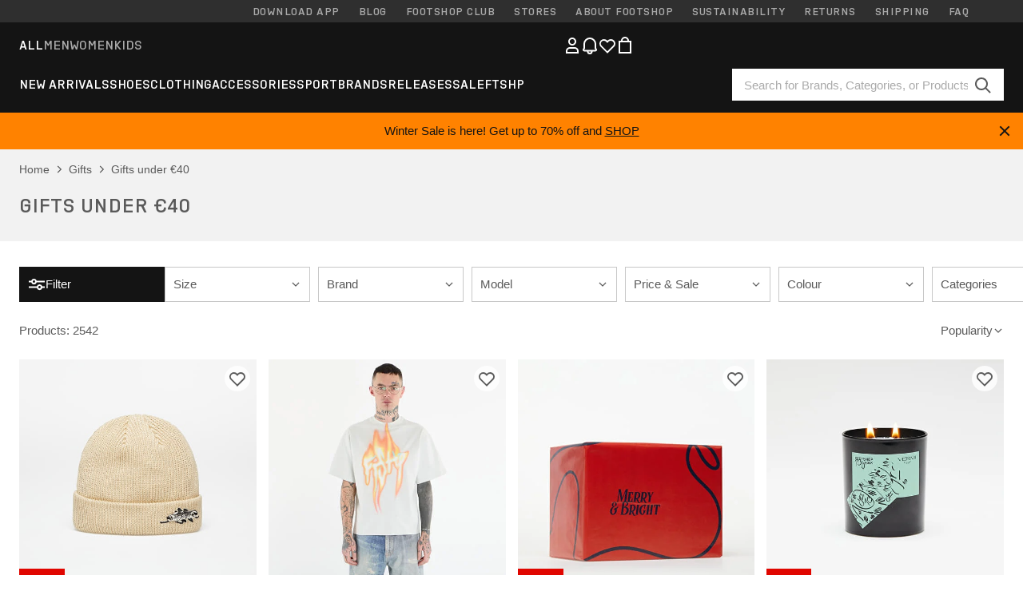

--- FILE ---
content_type: text/html; charset=UTF-8
request_url: https://www.footshop.com/en/2053-gifts-under-40
body_size: 65850
content:
<!DOCTYPE html>
<html lang="en">
<head>
                
    
        <script type="6d46b4e9d76a384d265d07d2-text/javascript">
            if ('serviceWorker' in navigator) {
                navigator.serviceWorker?.getRegistrations().then((registrations) => {
                    registrations.forEach((reg) => {
                        if (reg.active?.scriptURL?.includes('sw-fs.es6.js')) {
                            reg.unregister().then((success) => {
                                if (success) {
                                    window.location.reload();
                                }
                            });
                        }
                    });
                });
            }
        </script>
    

        
            <meta name="apple-itunes-app" content="app-id=1667088153">
    
        <meta charset="utf-8"/>
    <title>Gifts under €40 | Up to 79 % off | Footshop</title>
    <meta name="viewport" id="fsViewport" content="width=device-width, initial-scale=1, maximum-scale=5"/>
            <meta name="description" content="Gifts under €40 in stock. ✅ Size exchange available for 30 days. ✅ We’ll help you with your selection. ✅ Regular offers and discounts on Gifts under €40. ✅ Top-tier products from global brands like Nike, adidas, Jordan, and more. ✅ #1 sneaker store in the Czech Republic."/>
            <meta name="apple-mobile-web-app-capable" content="yes"/>
                <meta name="robots" content="index,follow"/>
    
    <script type="6d46b4e9d76a384d265d07d2-text/javascript">var dataLayer = dataLayer || [];(function () {if (typeof Intl !== 'undefined' && Intl.hasOwnProperty('PluralRules')) {return;}var url = 'https://polyfill.io/v3/polyfill.min.js?features=Intl.~locale.en';var script = document.createElement('script');script.src = url;script.async = false;script.type = 'text/javascript';document.getElementsByTagName('head')[0].appendChild(script);})();window.dist_webpack_uri = "https://static.ftshp.digital/themes/default-bootstrap/dist/webpack/";</script>

            <link rel="preconnect" href="https://static.ftshp.digital" crossorigin>
<link rel="preconnect" href="https://use.typekit.net" crossorigin>
<link rel="preconnect" href="https://p.typekit.net" crossorigin>
    
        

    
            <link rel="preload" href="https://static.ftshp.digital/themes/default-bootstrap/fonts/foot-medium.woff2" as="font" type="font/woff2" crossorigin><style>@font-face {font-family: 'foot';src: url('https://static.ftshp.digital/themes/default-bootstrap/fonts/foot-medium.woff2') format('woff2'),url('https://static.ftshp.digital/themes/default-bootstrap/fonts/foot-medium.woff') format('woff');font-weight: 500;font-style: normal;font-display: fallback;}:root {--font-family-accent: 'foot', 'neue-haas-unica', -apple-system, BlinkMacSystemFont, "Segoe UI", "Roboto", "Oxygen", "Ubuntu", "Helvetica Neue", Arial, sans-serif;--font-family-base: 'neue-haas-unica', -apple-system, BlinkMacSystemFont, "Segoe UI", "Roboto", "Oxygen", "Ubuntu", "Helvetica Neue", Arial, sans-serif;}</style>
        
        <script type="6d46b4e9d76a384d265d07d2-text/javascript">
            (function (d) {
                var config = {kitId: 'hnc4kin',scriptTimeout: 3000,async: true},h = d.documentElement,t = setTimeout(function () {h.className = h.className.replace(/\bwf-loading\b/g, '') + ' wf-inactive';}, config.scriptTimeout),tk = d.createElement("script"),f = false,s = d.getElementsByTagName("script")[0],a;
                h.className += " wf-loading";tk.src = 'https://use.typekit.net/' + config.kitId + '.js';tk.async = true;
                tk.onload = tk.onreadystatechange = function () {a = this.readyState;if (f || a && a !== 'complete' && a !== 'loaded') {return;}f = true;clearTimeout(t);try {Typekit.load(config);} catch (e) {}};
                s.parentNode.insertBefore(tk, s);
            })(document);
        </script>
    

            <script type="6d46b4e9d76a384d265d07d2-text/javascript">(function (w, d) {var fallbackListener = true;w.addEventListener('DOMContentLoaded', bindCritCssFallback);w._fs_critCssLoad = function (link) {link.onload = null;link.rel = 'stylesheet';if (!fallbackListener) {return;}w.removeEventListener('DOMContentLoaded', bindCritCssFallback);fallbackListener = false;};function bindCritCssFallback() {d.querySelectorAll('[rel=preload][as=style][data-critical]').forEach(function (link) {w._fs_critCssLoad(link);});}})(window, document);</script><script type="application/ld+json">{"@context": "https://schema.org","@type": "WebSite","url": "https://www.footshop.com/en/","potentialAction": {"@type": "SearchAction","target": "https://www.footshop.com/en/search?search_query={search_query}","query-input": "required name=search_query"}}</script>



    
        

    
        

    
        

    
        

    
        

    
        

            <style>.Collapsible_body_3NBIi{transition:max-height .3s;overflow:hidden}.Icon_icon_1eZny{--iconSize:22px;display:block;flex-shrink:0;width:var(--iconSize);height:var(--iconSize)}.Icon_icon_1eZny svg{display:block;width:100%;height:100%;fill:currentColor}.Icon_icon_1eZny.Icon_small_2uT4t{--iconSize:14px}.Icon_icon_1eZny.Icon_medium_1usJe{--iconSize:28px}.Icon_icon_1eZny.Icon_large_rpIsM{--iconSize:50px}.Icon_icon_1eZny.Icon_inline_1wiwj{display:inline-block;vertical-align:bottom}.AccordionItem_wrapper_1PJWg.AccordionItem_default_zIqA3:last-of-type{border-bottom:1px solid #e6e6e6}.AccordionItem_body_1koDg{padding-bottom:20px}.AccordionItem_header_2d3LJ.AccordionItem_default_zIqA3{border-top:1px solid #e6e6e6}.AccordionItem_headerInner_3bNLI{--spacing:12px;display:flex;align-items:center;margin-left:calc(var(--spacing)*-1);margin-right:calc(var(--spacing)*-1);padding:15px var(--spacing);font-family:var(--font-family-accent);text-transform:var(--text-transform)}@media only screen and (min-width:769px){.AccordionItem_headerInner_3bNLI{--spacing:24px}}@media only screen and (min-width:991px){.AccordionItem_headerInner_3bNLI{--spacing:0}}.AccordionItem_headerLabel_3P8-d{flex:1}.AccordionItem_header_2d3LJ.AccordionItem_default_zIqA3 .AccordionItem_headerLabel_3P8-d{margin-right:12px;color:var(--color-typo-accent)}.AccordionItem_header_2d3LJ.AccordionItem_headerLineMiddle_2oLzG .AccordionItem_headerLabel_3P8-d{position:relative;display:flex;align-items:center;font-size:1.375rem;line-height:1.2727}@media only screen and (min-width:991px){.AccordionItem_header_2d3LJ.AccordionItem_headerLineMiddle_2oLzG .AccordionItem_headerLabel_3P8-d{font-size:1.5rem;line-height:1.25}}.AccordionItem_header_2d3LJ.AccordionItem_headerLineMiddle_2oLzG .AccordionItem_headerLabel_3P8-d:after{content:"";height:1px;width:100%;margin:0 30px;background-color:currentColor}.AccordionItem_headerIcon_1N9kb{flex:none;width:22px;height:22px;transition:transform .3s}.AccordionItem_headerIcon_1N9kb.AccordionItem_isExpanded_3rG7W{transform:rotate(180deg)}.AccordionItem_headerIcon_1N9kb svg{fill:currentColor}.Avatar_avatar_oiPSI{padding-top:10px}.Avatar_avatarMediaAlign_YPz5u{align-items:center}.Avatar_avatarImageWrapper_2blMU{display:flex;justify-content:center}.Avatar_avatarImage_3TVLE{width:32px;height:32px;border-radius:50%;object-fit:cover;aspect-ratio:1}.Avatar_username_pEXMr{margin:0;padding:0;font-family:var(--font-family-accent);font-weight:500;white-space:nowrap;overflow:hidden;text-overflow:ellipsis;max-width:200px}.Avatar_username_pEXMr.Avatar_usernameLight_3cPRt{color:#fff}.Avatar_username_pEXMr.Avatar_usernameDark_3jXem{color:var(--color-typo-accent)}.Heading_heading_1dtHt{margin:0;text-transform:var(--text-transform)}.Heading_heading_1dtHt.Heading_inherit_2pzfx{color:inherit}.Heading_heading_1dtHt.Heading_center_2suB5{text-align:center}.Heading_heading_1dtHt.Heading_right_1jsuG{text-align:right}.Heading_heading_1dtHt.Heading_margin_Zz8sK{margin-bottom:15px}.Heading_heading_1dtHt.Heading_marginSmall_3q2Hd{margin-bottom:10px}@media only screen and (min-width:769px){.Heading_withLinkWrapper_3jshm{display:flex;align-items:baseline;justify-content:space-between;gap:15px}}.Heading_withLinkWrapper_3jshm.Heading_margin_Zz8sK{margin-bottom:15px}button.Link_link_2imKr{-webkit-appearance:none;background:none;cursor:pointer;height:auto;padding:0;border:none}.Link_link_2imKr{color:var(--color-typo-accent);text-decoration:underline;font-family:var(--font-family-accent)}.Link_link_2imKr:hover{color:var(--color-typo-accent);text-decoration:none}.Link_link_2imKr.Link_simple_1wBgg{color:var(--color-typo-base);font-family:var(--font-family-base)}.Link_link_2imKr.Link_bold_1H4kf{font-weight:var(--font-weight-accent)}.Link_link_2imKr.Link_small_26ejO{font-size:.875rem;line-height:1.4286}.Link_link_2imKr.Link_uppercase_1pPXw{text-transform:var(--text-transform)}.Link_link_2imKr.Link_light_kK6Dj{color:#fff}.Link_link_2imKr.Link_gray_3vv-u{color:var(--color-typo-minor)}.Link_link_2imKr.Link_noUnderline_1GWwa{text-decoration:none}.Link_link_2imKr.Link_noUnderline_1GWwa:focus,.Link_link_2imKr.Link_noUnderline_1GWwa:hover{text-decoration:underline}.Link_link_2imKr.Link_hasHitArea_QYnZR{padding-top:4px;padding-bottom:4px}.Spinner_wrapper_yB8fX{font-size:0;line-height:0;overflow:hidden;text-align:center;vertical-align:middle}.Spinner_spinner_3opjr{animation:Spinner_rotate_1VLwi .5s linear infinite;vertical-align:middle}@keyframes Spinner_rotate_1VLwi{0%{transform:rotate(0deg)}to{transform:rotate(1turn)}}.Button_button_3Q-lF{--minHeight:50px;--minWidth:240px;--lineHeightPx:22px;-webkit-appearance:none;display:block;background:none;cursor:pointer;height:auto;margin:0;padding:0;border:0;outline:none;display:inline-flex;align-items:center;justify-content:center;min-width:var(--minWidth);min-height:var(--minHeight);padding:calc(var(--minHeight)/2 - var(--lineHeightPx)/2 - var(--border)) 15px;border:var(--border) solid;border-radius:var(--border-radius-base);font-family:var(--font-family-accent);font-size:.9375rem;line-height:1.4667;font-weight:var(--font-weight-accent);text-transform:var(--text-transform);transition:background-color .3s,border-color .3s}@media only screen and (min-width:991px){.Button_button_3Q-lF{--minHeight:40px}}a.Button_button_3Q-lF{text-decoration:none}.Button_button_3Q-lF:disabled{cursor:not-allowed}.Button_button_3Q-lF.Button_hasLeftIcon_TT0np:after,.Button_button_3Q-lF.Button_hasRightIcon_3EWu6:before,.Button_button_3Q-lF.Button_pseudoIcon_3UMXE{content:"";display:block;width:22px;height:22px}.Button_button_3Q-lF.Button_hasLeftIcon_TT0np:after{margin-left:8px}.Button_button_3Q-lF.Button_hasRightIcon_3EWu6:before{margin-right:8px}.Button_button_3Q-lF.Button_spaceBetween_3-uAP{justify-content:space-between}.Button_icon_TdZ70{pointer-events:none}.Button_icon_TdZ70 svg{display:block;width:22px;height:22px;fill:currentColor}.Button_icon_TdZ70.Button_leftIcon_1MabP{margin-right:8px}.Button_icon_TdZ70.Button_rightIcon_1xSXp{margin-left:8px}.Button_customContentWrapper_1A8eE{flex:1}.ButtonBar_buttonBar_E7Ffs{display:flex;gap:10px}.ButtonBar_buttonBar_E7Ffs.ButtonBar_columnCenter_1eI3I,.ButtonBar_buttonBar_E7Ffs.ButtonBar_columnFullWidth_xZDYs{flex-direction:column}.ButtonBar_buttonBar_E7Ffs.ButtonBar_columnFullWidth_xZDYs{width:100%}.ButtonBar_buttonBar_E7Ffs.ButtonBar_columnFullWidth_xZDYs button{min-width:auto}.ButtonBar_buttonBar_E7Ffs.ButtonBar_columnCenter_1eI3I{align-items:center}.ButtonBar_buttonBar_E7Ffs.ButtonBar_rowLeft_eQoMp,.ButtonBar_buttonBar_E7Ffs.ButtonBar_rowRight_dYnFg,.ButtonBar_buttonBar_E7Ffs.ButtonBar_rowSpaceBetween_2aeQt{flex-direction:row}.ButtonBar_buttonBar_E7Ffs.ButtonBar_rowRight_dYnFg{justify-content:flex-end}.ButtonBar_buttonBar_E7Ffs.ButtonBar_rowSpaceBetween_2aeQt{justify-content:space-between}.ButtonBar_buttonBar_E7Ffs.ButtonBar_rowStretch_Snv3z{flex-direction:row}.ButtonBar_buttonBar_E7Ffs.ButtonBar_rowStretch_Snv3z>:first-child{flex:auto}.ButtonBar_buttonBar_E7Ffs.ButtonBar_rowStretch_Snv3z>*+*{margin-left:2px}.ButtonBar_buttonBar_E7Ffs.ButtonBar_reverse_1MTMO.ButtonBar_rowLeft_eQoMp,.ButtonBar_buttonBar_E7Ffs.ButtonBar_reverse_1MTMO.ButtonBar_rowRight_dYnFg,.ButtonBar_buttonBar_E7Ffs.ButtonBar_reverse_1MTMO.ButtonBar_rowSpaceBetween_2aeQt{flex-direction:row-reverse}.ButtonBar_buttonBar_E7Ffs.ButtonBar_reverse_1MTMO.ButtonBar_columnCenter_1eI3I,.ButtonBar_buttonBar_E7Ffs.ButtonBar_reverse_1MTMO.ButtonBar_columnFullWidth_xZDYs{flex-direction:column-reverse}.IconButton_iconButton_1E_1G{--iconBtnSize:46px;-webkit-appearance:none;display:block;background:none;cursor:pointer;height:auto;margin:0;padding:0;border:0;outline:none;display:inline-flex;align-items:center;justify-content:center;width:var(--iconBtnSize);height:var(--iconBtnSize);border-radius:50%;color:inherit;transition-duration:.3s;transition-property:background-color,color}.ControlButton_control_1Dkdq{--minHeight:0;--minWidth:0;--border:1px;--vertical-padding:15px;--horizontal-padding:10px;padding:var(--vertical-padding) var(--horizontal-padding);border-color:#c8c8c8;background-color:#fff;font-family:var(--font-family-base);text-transform:none;font-weight:400;color:var(--color-typo-base)}.ControlButton_control_1Dkdq.ControlButton_large_1_j4o{--vertical-padding:15px;--horizontal-padding:15px}.ControlButton_control_1Dkdq.ControlButton_base_1uzSY{--vertical-padding:10px;min-width:44px}.ControlButton_control_1Dkdq.ControlButton_small_1AIno{--vertical-padding:5px;--horizontal-padding:10px;font-size:.8125rem;line-height:1.5385}.ControlButton_control_1Dkdq:focus,.ControlButton_control_1Dkdq:hover{border-color:#141414;color:var(--color-typo-accent)}.ControlButton_control_1Dkdq.ControlButton_selected_1Dx_V{position:relative;color:var(--color-typo-accent);font-weight:var(--font-weight-accent)}.ControlButton_control_1Dkdq.ControlButton_selected_1Dx_V:after{content:"";position:absolute;inset:calc(var(--border)*-1);border:2px solid var(--color-typo-accent);pointer-events:none}.ControlButton_control_1Dkdq.ControlButton_cta_1DsIF{background-color:var(--color-typo-accent);border-color:var(--color-typo-accent);color:#fff}.ControlButton_control_1Dkdq.ControlButton_cta_1DsIF:focus,.ControlButton_control_1Dkdq.ControlButton_cta_1DsIF:hover{background-color:var(--color-typo-base)}.Dropdown_dropdown_1ANMw{margin:0 auto 15px;max-width:320px;position:relative;text-align:left;z-index:1}.Dropdown_dropdown_1ANMw.Dropdown_fullWidth_1OfGF{max-width:none;width:100%}.Dropdown_dropdown_1ANMw .Dropdown_activeItem_1ZBub{background-color:#fff;display:block;line-height:42px;margin-bottom:0;padding:0 30px 0 15px;position:relative;cursor:pointer;font-size:16px;border-radius:var(--border-radius-base)}.Dropdown_dropdown_1ANMw .Dropdown_activeItem_1ZBub .Dropdown_arrowDown_2l9BW{position:absolute;right:10px;top:50%;transform:translateY(-50%) rotate(0deg);transition:all .5s;fill:#141414}.Dropdown_content_2WUT0.Dropdown_outlined_rwYtW .Dropdown_activeItem_1ZBub,.Dropdown_content_2WUT0.Dropdown_outlined_rwYtW .Dropdown_dropdownContent_mrld7{border:1px solid #c8c8c8;transition:border-color .3s}.Dropdown_content_2WUT0.Dropdown_outlined_rwYtW .Dropdown_activeItem_1ZBub{line-height:50px;overflow:hidden;text-overflow:ellipsis;white-space:nowrap}.Dropdown_content_2WUT0.Dropdown_outlined_rwYtW .Dropdown_activeItem_1ZBub .Dropdown_arrowDown_2l9BW{fill:var(--color-typo-accent)}@media only screen and (min-width:991px){.Dropdown_content_2WUT0.Dropdown_outlined_rwYtW .Dropdown_activeItem_1ZBub,.Dropdown_content_2WUT0.Dropdown_outlined_rwYtW .Dropdown_item_3p7pi{line-height:40px}}.Checkbox_checkbox_aOsMM label{display:flex;cursor:pointer}.Checkbox_checkbox_aOsMM input{display:none}.Checkbox_tick_3rzHE{flex:none;display:flex;align-items:center;justify-content:center;width:20px;height:20px;margin:1px;border:1px solid #c8c8c8;transition:background-color .3s,border .3s}input:checked+.Checkbox_tick_3rzHE,label:hover .Checkbox_tick_3rzHE{border-color:var(--color-typo-accent)}input:checked+.Checkbox_tick_3rzHE{background-color:var(--color-typo-accent)}input:disabled+.Checkbox_tick_3rzHE{background-color:#f2f2f2;border-color:#e6e6e6}.Checkbox_tick_3rzHE.Checkbox_radio_3Qaxa{border-radius:50%}input:checked+.Checkbox_tick_3rzHE.Checkbox_radio_3Qaxa{background-color:#fff;border-width:7px}.Checkbox_tick_3rzHE.Checkbox_error_17vNJ{border-color:#e00600}input:checked+.Checkbox_tick_3rzHE .Checkbox_icon_1D0N8{display:block;width:12px;height:6px;margin-top:-3px;border-left:2px solid #fff;border-bottom:2px solid #fff;border-right-color:#fff;border-top-color:#fff;transform:rotate(-45deg)}.Checkbox_label_25oCH{flex:1;margin-left:10px;line-height:22px;color:var(--color-typo-base)}.Background_wrapper_2ddIy{animation-duration:1.5s;animation-fill-mode:forwards;animation-iteration-count:infinite;animation-name:Background_placeholderShimmer_3wPa7;animation-timing-function:linear;background:#f8f8f8;background-image:linear-gradient(90deg,#f8f8f8 0,#edeef1 20%,#f8f8f8 40%,#f8f8f8);background-repeat:no-repeat;background-size:800px 100%;bottom:0;left:0;position:absolute;right:0;top:0}.Background_wrapper_2ddIy.Background_dark_1RNei{background-color:#141414;background-image:linear-gradient(90deg,#141414 0,#141414 20%,#141414 40%,#141414)}@keyframes Background_placeholderShimmer_3wPa7{0%{background-position:-1000px 0}to{background-position:1000px 0}}.Line_wrapper_2lYI6{position:relative}.Line_wrapper_2lYI6+.Line_wrapper_2lYI6{margin-top:5px}@media only screen and (min-width:769px){.Line_wrapper_2lYI6+.Line_wrapper_2lYI6{margin-top:10px}}.TallCard_anchor_3c_dP{display:block;text-decoration:none}.TallCard_anchor_3c_dP:hover{text-decoration:underline}.TallCard_anchor_3c_dP:hover.TallCard_light_1eAAe{color:#fff}.TallCard_anchor_3c_dP:hover.TallCard_dark_2P4As{color:#000}.TallCard_image_1yHkh{display:block;width:100%;object-fit:cover;aspect-ratio:3/4;border-radius:var(--border-radius-base)}.HorizontalList_wrapper_35ZDh{position:relative;width:100%;overflow:hidden}.HorizontalList_wrapper_35ZDh.HorizontalList_gradient_1niv1:after,.HorizontalList_wrapper_35ZDh.HorizontalList_gradient_1niv1:before{content:"";position:absolute;top:0;z-index:1;width:100px;height:100%;opacity:0;pointer-events:none}.HorizontalList_wrapper_35ZDh.HorizontalList_gradient_1niv1:before{left:0;background-image:linear-gradient(270deg,transparent,var(--gradient-color,#fff))}.HorizontalList_wrapper_35ZDh.HorizontalList_gradient_1niv1:after{right:0;background-image:linear-gradient(90deg,transparent,var(--gradient-color,#fff))}.HorizontalList_wrapper_35ZDh.HorizontalList_isLeftGradientVisible_2zox9:before,.HorizontalList_wrapper_35ZDh.HorizontalList_isRightGradientVisible_29E-H:after{opacity:1}.HorizontalList_grid_2OjuH{display:grid;grid-auto-flow:column;grid-auto-columns:var(--itemWidth);width:100%;padding-left:12px;padding-right:12px;pointer-events:all;overflow-x:auto;-ms-overflow-style:none;scrollbar-width:none}@media only screen and (min-width:769px){.HorizontalList_grid_2OjuH{padding-left:24px;padding-right:24px}}@media only screen and (min-width:1701px){.HorizontalList_grid_2OjuH:not(.HorizontalList_sideSpaceForce_16BuC){padding-left:0;padding-right:0}}.HorizontalList_grid_2OjuH::-webkit-scrollbar{display:none}.HorizontalList_grid_2OjuH.HorizontalList_oneInView_1Bl96{--itemWidth:62%}@media only screen and (min-width:561px){.HorizontalList_grid_2OjuH.HorizontalList_oneInView_1Bl96{--itemWidth:65%}}.HorizontalList_grid_2OjuH.HorizontalList_twoInView_FNTEJ{--itemWidth:45%}@media only screen and (min-width:561px){.HorizontalList_grid_2OjuH.HorizontalList_twoInView_FNTEJ{--itemWidth:47.5%}}.HorizontalList_grid_2OjuH.HorizontalList_threeInView_2GyHt{--itemWidth:28%}.HorizontalList_grid_2OjuH.HorizontalList_fourInView_3FMrD{--itemWidth:22%}.HorizontalList_grid_2OjuH.HorizontalList_fiveInView_2Waah{--itemWidth:18%}.HorizontalList_grid_2OjuH.HorizontalList_eightInView_2HRMQ{--itemWidth:11%}.HorizontalList_grid_2OjuH.HorizontalList_auto_1Ednj{--itemWidth:max-content;scrollbar-width:none}.HorizontalList_grid_2OjuH.HorizontalList_auto_1Ednj::-webkit-scrollbar{display:none}.HorizontalList_grid_2OjuH.HorizontalList_withoutGap_2q6Nv{gap:10px}.HorizontalList_grid_2OjuH.HorizontalList_withoutLeftSideSpace_2eSFh{padding-left:0}.HorizontalList_arrow_mu2K6{position:absolute;top:50%;z-index:2;padding:5px;border-radius:var(--border-radius-base);border:1px solid var(--color-typo-base);background-color:#fff;color:var(--color-typo-base);transform:translateY(-50%);transition:color .3s,border-color .3s}.HorizontalList_arrow_mu2K6.HorizontalList_prev_3kB28{left:12px}@media only screen and (min-width:561px){.HorizontalList_arrow_mu2K6.HorizontalList_prev_3kB28{left:24px}}@media only screen and (min-width:1701px){.HorizontalList_arrow_mu2K6.HorizontalList_prev_3kB28{left:0}}.HorizontalList_arrow_mu2K6.HorizontalList_next_nwzEY{right:12px}@media only screen and (min-width:561px){.HorizontalList_arrow_mu2K6.HorizontalList_next_nwzEY{right:24px}}@media only screen and (min-width:1701px){.HorizontalList_arrow_mu2K6.HorizontalList_next_nwzEY{right:0}}.HorizontalList_arrow_mu2K6:hover{border-color:var(--color-typo-accent);color:var(--color-typo-accent)}.BaseContainer_wrapper_a2vvb{padding-left:12px;padding-right:12px}@media only screen and (min-width:769px){.BaseContainer_wrapper_a2vvb{padding-left:24px;padding-right:24px}}@media only screen and (min-width:1701px){.BaseContainer_wrapper_a2vvb{padding-left:0;padding-right:0}}.Box_wrapper_1IRhW{position:relative}.Box_container_2x5Rx,.Box_content_CAuvl,.Box_image_3ImFu{position:absolute;top:0;bottom:0;left:0;right:0;overflow:hidden}.Box_image_3ImFu{width:100%;height:100%;object-fit:cover;background-color:#f8f8f8}.FullSizeContainer_wrapper_YAFac{width:100%;height:100%;left:0;position:absolute;top:0}.PageContainer_fullWrapper_1mC_U{display:flow-root;width:100%;background-color:var(--backgroundColor)}.PageContainer_wrapper_Isqhi{max-width:1700px;margin-left:auto;margin-right:auto}.Section_wrapper_1PAlW{margin-top:40px;margin-bottom:40px}@media only screen and (min-width:769px){.Section_wrapper_1PAlW{margin-top:60px;margin-bottom:60px}}@media only screen and (min-width:769px){.Section_wrapper_1PAlW.Section_large_dfJjE{margin-top:80px;margin-bottom:80px}}.Section_wrapper_1PAlW.Section_wide_2UCa-{width:100%}.Section_wrapper_1PAlW.Section_disableSpacingTop_3FsL6{margin-top:0}.StripeContainer_wrapper_3QIBY>*{display:block}.StripeContainer_wrapper_3QIBY>*+*{margin-top:10px}@media only screen and (min-width:769px){.StripeContainer_wrapper_3QIBY{display:flex;flex-flow:row nowrap;justify-content:space-between;gap:15px}.StripeContainer_wrapper_3QIBY>*{flex:.5}.StripeContainer_wrapper_3QIBY>*+*{margin-top:0}}.TextContainer_wrapper_1LGnR{max-width:100ch}.BoxRatio_wrapper_1HVuG{position:relative;padding-top:100%}@media only screen and (min-width:769px){.BoxRatio_wrapper_1HVuG{padding-top:75%}}.BoxSquare_wrapper_3KWQm{position:relative;padding-top:100%}.Product_info_2BgOv{padding:10px 0}.ProductCarousel_item_1ww_8{padding:8px}.ProductCarousel_wrapper_2PAka{margin:auto;max-width:1320px}.ProductList_item_21-w4{display:inline-block;min-width:155px;padding:4px;white-space:normal;width:48%}.ProductList_bulky_20FnV .ProductList_item_21-w4{min-width:275px;width:80%}.ProductList_swipeMix_h_ISA .ProductList_item_21-w4{min-width:79%}.ProductList_medium_1_MZO .ProductList_item_21-w4{min-width:auto;width:33.33%}@media only screen and (min-width:769px){.ProductList_item_21-w4{width:25%}.ProductList_bulky_20FnV .ProductList_item_21-w4{width:40%}.ProductList_medium_1_MZO .ProductList_item_21-w4{width:33.33%}.ProductList_swipeMix_h_ISA .ProductList_item_21-w4{padding:8px;min-width:0;width:100%}}.ProductList_wrapper_3iPwh{margin:auto;max-width:1320px;padding:0 15px;overflow-x:auto;overflow-y:hidden;white-space:nowrap;-webkit-overflow-scrolling:touch}.ProductList_swipeMix_h_ISA{display:flex;flex:1;padding:0;max-width:none}.FilterBar_mobileFilters_2J4Ei{padding:24px 0 20px}.FilterBar_mobileFilters_2J4Ei:after{clear:both;content:"";display:table}.FilterBar_mobileFilters_2J4Ei .FilterBar_buttonPlaceholder_x4F1P{height:50px;width:100%}.FilterBar_mobileFilters_2J4Ei .FilterBar_button_82R9M{background-color:#fff;color:var(--color-typo-accent);border:2px solid var(--color-typo-accent);display:block;padding:12px 60px 12px 15px;position:relative;text-transform:uppercase;z-index:1;font-family:var(--font-family-accent)}.FilterBar_mobileFilters_2J4Ei .FilterBar_button_82R9M .FilterBar_count_JxDqb{background-color:var(--color-typo-accent);color:#fff;display:inline-block;position:absolute;right:40px;text-align:center;top:50%;transform:translateY(-50%);width:22px}.FilterBar_mobileFilters_2J4Ei .FilterBar_button_82R9M svg{position:absolute;right:10px;top:13px;width:24px;height:24px;fill:var(--color-typo-accent)}.FilterBar_mobileFilters_2J4Ei .FilterBar_button_82R9M.FilterBar_pinned_2KPgS{position:fixed;top:45px;left:0;right:0;z-index:4;animation:FilterBar_fadeIn_1nBrx .3s}.FilterBar_mobileFilters_2J4Ei .FilterBar_sorting_3khWI{margin:10px 0 0;max-width:none}@media only screen and (min-width:769px){.FilterBar_mobileFilters_2J4Ei{padding:30px 8px 22px}.FilterBar_mobileFilters_2J4Ei .FilterBar_sorting_3khWI{margin-top:0;margin-left:15px}}.FilterBar_pinnedButton_3b7C4{position:fixed;top:50px;left:0;right:0;z-index:4;background-color:#fff;animation:FilterBar_fadeIn_1nBrx .3s}.FilterBar_buttonInner_1Dl-I{display:flex;align-items:center}.FilterBar_productsCount_pl6Dl{font-family:var(--font-family-base);font-weight:400;color:#aaa;padding-left:10px}.FilterBar_filtersCount_MsAYe{flex:none;display:block;min-width:22px;margin-left:auto;background-color:#fff;color:var(--color-typo-accent);margin-right:10px}.FilterBar_pinnedButton_3b7C4 .FilterBar_filtersCount_MsAYe{background-color:var(--color-typo-accent);color:#fff}.ChatWithUs_wrapper_2DWFG{position:fixed;bottom:18px;right:18px;z-index:1080}.ChatWithUs_button_2QI2w{display:flex;align-items:center;justify-content:center;width:60px;height:60px;border:0;border-radius:50%;background-color:var(--color-chatbot-bg);cursor:pointer}@media only screen and (min-width:769px){.ChatWithUs_button_2QI2w{z-index:18}}.h0,.h1,.h2,.h3,.h4,.h5,.h6,h1,h2,h3,h4,h5,h6{font-family:var(--font-family-accent);font-weight:var(--font-weight-accent);color:var(--color-typo-accent)}.h0{font-size:2rem;line-height:1.25}@media only screen and (min-width:991px){.h0{font-size:2.625rem;line-height:1.1905}}.h1,h1{font-size:1.75rem;line-height:1.2143}@media only screen and (min-width:991px){.h1,h1{font-size:2rem;line-height:1.25}}.h2,h2{font-size:1.375rem;line-height:1.2727}@media only screen and (min-width:991px){.h2,h2{font-size:1.5rem;line-height:1.25}}.h3,h3{font-size:1.25rem;line-height:1.3}.h4,h4{font-size:1.125rem;line-height:1.3333}.h5,.h6,h5,h6{font-size:.9375rem;line-height:1.4667}a{color:var(--color-typo-base);text-decoration:underline;transition:color .3s}a:hover{text-decoration:none}p{margin-bottom:15px}b,strong{font-weight:var(--font-weight-accent)}.fs-p-r{position:relative}.fs-mt-xsmall{margin-top:5px}.fs-mt-small{margin-top:10px}.fs-mt-base{margin-top:15px}.fs-mt-large{margin-top:30px}.fs-mb-base{margin-bottom:15px}.fs-mb-large{margin-bottom:30px}.fs-ta-center{text-align:center}._vihi{position:absolute;top:-9999px;left:-9999px;bottom:auto;right:auto;height:0;width:0;visibility:hidden}body,html{min-height:100%}body{margin:0;padding-top:45px;background-color:var(--color-layout-bg);font-family:var(--font-family-base);font-size:.9375rem;line-height:1.4667;color:var(--color-typo-base);overflow-x:hidden}body *{box-sizing:border-box}@media only screen and (min-width:991px){body,body[class]{padding-top:0}}body.lang_el *{text-transform:none!important}img{max-width:100%}.grecaptcha-badge{visibility:hidden}.is-ios *{cursor:pointer}.wrapper,.wrapper--bigger{clear:both;display:block;margin:0 auto;max-width:950px;padding-left:15px;padding-right:15px}.wrapper--bigger:after,.wrapper:after{clear:both;content:"";display:table}@media only screen and (min-width:769px){.wrapper,.wrapper--bigger{padding-left:0;padding-right:0}}.wrapper--bigger{max-width:1320px}button,input,select,textarea{background:#fff;border:none;color:var(--color-typo-base);font-family:var(--font-family-base);font-size:.9375rem;line-height:1.4667;outline:none;padding:5px 1em;transition:border-color .3s,box-shadow .3s;-webkit-appearance:none}button{cursor:pointer}input[disabled]{color:#d0d0d0;cursor:default}input,select{height:32px}table{border-collapse:collapse;display:block;height:100%;overflow-x:auto;width:100%}table td,table th{padding:10px}table.bordered td,table.bordered th{border:1px solid #aaa}table.dark .price{font-size:1em;font-weight:400}table.dark thead th{background-color:#5a5a5a;color:#fff;font-size:14px;padding:15px 10px;text-transform:uppercase}table.dark tbody td{background-color:#f2f2f2;padding:20px 5px}table.gray tfoot td{background-color:initial}table.gray tfoot tr{border-color:transparent}table.gray thead th{color:#aaa;font-size:14px;padding-bottom:10px;text-transform:uppercase}table.gray td{background-color:#f2f2f2}table.ordered-products .price,table.ordered-products tfoot{text-align:right!important}table.thin td{padding:5px}table.vertical-slim td{padding:1px 7px}@media only screen and (min-width:769px){table{display:table}table.dark td{border:none!important}table.gray tr{border-bottom:10px solid #fff}}table .responsive-table{width:100%;overflow-x:auto;margin-bottom:2em}table .responsive-table table{margin-bottom:0}.appear100-enter{max-height:0}.appear100-enter-active{max-height:100px;transition:all .7s linear}.appear100-exit{max-height:100px}.appear100-exit-active{max-height:0;transition:all .7s cubic-bezier(0,0,0,1)}.fade-enter{opacity:.01}.fade-enter-active{opacity:1;transition:.5s}.fade-exit{opacity:1}.fade-exit-active{opacity:.01;transition:.5s}.fastFade-enter{opacity:.01}.fastFade-enter-active{opacity:1;transition:.15s}.fastFade-exit{opacity:1}.fastFade-exit-active{opacity:.01;transition:.15s}.mediumFade-enter{opacity:.01}.mediumFade-enter-active{opacity:1;transition:.3s}.mediumFade-exit{opacity:1}.mediumFade-exit-active{opacity:.01;transition:.3s}.slideLeft-enter{transform:translateX(-100%)}.slideLeft-enter-active{transform:translateX(0);transition:.3s}.slideLeft-exit{transform:translateX(0)}.slideLeft-exit-active{transform:translateX(-100%);transition:.3s}.slideRight-enter{transform:translateX(100%)}.slideRight-enter-active{transform:translateX(0);transition:.3s}.slideRight-exit{transform:translateX(0)}.slideRight-exit-active{transform:translateX(100%);transition:.3s}.slideDown{will-change:transform}.slideDown-enter{transform:translateY(100%)}.slideDown-enter-active{transform:translateY(0);transition:.3s ease-out}.slideDown-exit{transform:translateY(0)}.slideDown-exit-active{transform:translateY(100%);transition:.3s ease-out}.Root_wrapper_3d4VU{padding-top:59px}@media only screen and (min-width:991px){.Root_wrapper_3d4VU{padding-top:0}}.FtshpLogo_logo_4u055{position:relative;display:inline-block;height:50px;overflow:hidden;color:currentColor}.FtshpLogo_logo_4u055 svg{fill:currentColor;padding:0;width:130px;height:50px;vertical-align:top}@media only screen and (max-width:390px){.FtshpLogo_logo_4u055 svg{width:100px}}@media only screen and (max-width:359px){.FtshpLogo_logo_4u055 svg{width:60px}}.FtshpLogo_logo_4u055 svg+svg{position:absolute;top:0;left:0}.QnsLogo_logo_2P5W2{display:flex;align-items:center;justify-content:center;height:50px;color:#0e5542}.QnsLogo_logo_2P5W2 svg{display:block;width:auto;height:24px;fill:currentColor}.CartIcon_cartIcon_2sCfU{position:relative;background:none;padding:0;margin:0;-webkit-appearance:none}.CartIcon_cartIcon_2sCfU svg{fill:currentColor}.UserIcon_userIcon_2Gddg{position:relative}.UserIcon_userIcon_2Gddg>a,.UserIcon_userIcon_2Gddg>button{color:currentColor}.UserIcon_userIcon_2Gddg svg{display:block;fill:currentColor;transition:fill .3s}.UserIcon_iconButton_jdGd4{-webkit-appearance:none;display:block;background:none;cursor:pointer;height:auto;margin:0;padding:0;border:0;outline:none}.UserIcon_userMenu_1Rrn7{position:absolute;top:100%;right:-162px;z-index:1;padding-top:18px;opacity:0;transform:scale(0);transform-origin:calc(100% - 162px) 10px}.UserIcon_userIcon_2Gddg:focus-within .UserIcon_userMenu_1Rrn7,.UserIcon_userIcon_2Gddg:hover .UserIcon_userMenu_1Rrn7{opacity:1;transform:scale(1)}.TopMenu_topLinks_3zLeY{list-style:none;margin:0;padding:0}.TopMenu_topLinks_3zLeY>li{display:inline-block;padding:0;position:relative}.TopMenu_topLinks_3zLeY>li>a,.TopMenu_topLinks_3zLeY>li>span{display:inline-block;padding:4px 12px;font-family:var(--font-family-accent);font-size:.8125rem;line-height:1.5385;text-decoration:none;letter-spacing:.5px;text-transform:var(--text-transform);color:var(--color-header-topbar-text)}.TopMenu_topLinks_3zLeY>li>a:hover{text-decoration:underline}.TopMenu_topLinks_3zLeY>li ul{display:none}.TopMenu_topLinks_3zLeY>li:hover ul{background:#fff;border:1px solid #c8c8c8;display:block;position:absolute;top:100%;left:-5px;z-index:2;margin:0;padding:0;width:250px}.TopMenu_topLinks_3zLeY>li:hover ul li{padding:0;display:block}.TopMenu_topLinks_3zLeY>li:hover ul li a{display:block;padding:9px 14px;white-space:nowrap;width:100%;text-decoration:none;color:var(--color-typo-base)}.TopMenu_topLinks_3zLeY>li:hover ul li a:hover{background-color:#f2f2f2}.CustomerListsIcon_wishIcon_qLX0a{position:relative;display:block;background:none;padding:0;margin:0;-webkit-appearance:none;cursor:pointer}.CustomerListsIcon_wishIcon_qLX0a svg{fill:currentColor}.NotificationsIcon_notificationsIcon_14Rrw{position:relative;background:none;padding:0;margin:0;-webkit-appearance:none;cursor:pointer;height:auto}.NotificationsIcon_notificationsIcon_14Rrw svg{fill:currentColor}.NotificationsArea_wrapper_3PviC{-webkit-overflow-scrolling:touch;background-color:#fff;overflow:hidden;position:fixed;width:100vw;height:100vh;bottom:0;left:0;top:0;z-index:1500}@media only screen and (min-width:769px){.NotificationsArea_wrapper_3PviC{position:absolute;top:100%;right:0;left:auto;bottom:auto;width:370px;height:auto;border:1px solid #c8c8c8}}.MainItem_mainItem_14OoY>a{position:relative;display:block;padding-top:9px;padding-bottom:9px;font-family:var(--font-family-accent);text-transform:var(--text-transform);text-decoration:none;color:currentColor}.MainItem_mainItem_14OoY.MainItem_open_1FxN4,.MainItem_mainItem_14OoY:hover{color:var(--color-header-accent)}.MainItem_mainItem_14OoY.MainItem_open_1FxN4>a:after,.MainItem_mainItem_14OoY:hover>a:after{content:"";position:absolute;inset:auto 0 5px 0;height:2px;background-color:var(--color-header-underline)}.MainItem_child_2v48z{position:absolute;top:100%;left:0;right:0;display:none;border-bottom:1px solid #e6e6e6;background:#fff}.MainItem_open_1FxN4 .MainItem_child_2v48z{display:block}.MainItem_childInner_12fhL{display:flex;justify-content:flex-start;padding:15px 0}.SearchIcon_icon_IyGIr{position:relative;background:none;padding:0;margin:0;cursor:pointer;height:auto;outline:revert}.SearchIcon_icon_IyGIr svg{fill:currentColor}.SuggestionsInput_close_21T9G{cursor:pointer;padding:10px 0 10px 5px;position:absolute;right:48px;top:0;height:40px}.SuggestionsInput_close_21T9G svg{width:22px;height:22px;border-right:1px solid #e6e6e6;box-sizing:initial;fill:currentColor;padding-right:3px}.SuggestionsInput_container_282EN{position:relative;padding-left:0;padding-right:45px;background:#fff;border:var(--border-base);border-radius:var(--border-radius-base);color:var(--color-typo-base)}.SuggestionsInput_container_282EN.SuggestionsInput_focused_1uPNA{padding-right:85px}.SuggestionsInput_input_2-pWv{background:#fff;border:none;border-radius:var(--border-radius-base);color:var(--color-typo-base);font-size:.9375rem;line-height:1.4667;height:40px;margin:0;padding:9px 0 9px 15px;width:100%}.SuggestionsInput_input_2-pWv::-webkit-input-placeholder{color:#aaa}.SuggestionsInput_input_2-pWv:-moz-placeholder,.SuggestionsInput_input_2-pWv::-moz-placeholder{color:#aaa}.SuggestionsInput_input_2-pWv:-ms-input-placeholder{color:#aaa}.DesktopSearch_close_35dTw{position:absolute;top:10px;right:10px;display:inline-block;background-color:initial}.DesktopSearch_close_35dTw svg{fill:#aaa;width:25px;height:25px}.DesktopSearch_container_3tN4k{display:block;opacity:1;transition:opacity .3s}.DesktopSearch_container_3tN4k.DesktopSearch_isHidden_kNe2X{opacity:0;pointer-events:none}.DesktopSearch_container_3tN4k.DesktopSearch_isInvisible_2ehuJ{display:none}@media(max-width:1200px){.DesktopSearch_container_3tN4k.DesktopSearch_hideUntilUltranavSearchBreakpoint_2A2gz{display:none}}.DesktopSearch_iconContainer_261ad{background:none;position:absolute;right:0;top:0;padding:10px 15px 10px 10px;height:40px}.DesktopSearch_iconContainer_261ad svg{width:22px;height:22px;fill:var(--color-typo-base)}.DesktopSearch_results_2y82W{display:flex;flex-direction:column;left:0;position:absolute;top:100%;right:0;height:calc(100vh - 135px)}.DesktopSearch_resultsInner_1syxA{background-color:#fff;border-radius:var(--border-radius-base);box-shadow:0 6px 6px rgba(0,0,0,.1);border:1px solid #e6e6e6}.DesktopSearch_wrapper_H5SZ8{position:relative}.Ultranav_shadeSearch_OCw_V{z-index:1180!important}.Ultranav_shadeTopBar_3GmjJ{z-index:1220!important}.Ultranav_shadeCart_34v2Q{z-index:1300!important}.Ultranav_wrapper_LbsCX{color:var(--color-header-text)}.Ultranav_mainBar_2czAC{position:relative;z-index:1200}.Ultranav_topBar_1pwvG{position:relative;z-index:1240}.Ultranav_top_26znE{position:relative;display:flex;justify-content:flex-end}.Ultranav_top_26znE .Ultranav_shopSwitcher_1xulC{margin-left:10px}.Ultranav_top_26znE .Ultranav_shopSwitcher_1xulC button{width:22px;height:100%}.Ultranav_main_2USx_{position:relative;display:flex;justify-content:space-between;align-items:center;padding-top:4px;padding-bottom:4px}.Ultranav_main_2USx_ .Ultranav_genders_3ZDDX,.Ultranav_main_2USx_ .Ultranav_icons_3cRah{flex:1}.Ultranav_main_2USx_ .Ultranav_genders_3ZDDX ul{display:flex;align-items:center;gap:20px;list-style:none;margin:0;padding:0}.Ultranav_main_2USx_ .Ultranav_genders_3ZDDX ul li>a{position:relative;display:block;padding-top:9px;padding-bottom:9px;font-family:var(--font-family-accent);font-size:.9375rem;line-height:1.4667;color:var(--color-header-accent);text-transform:var(--text-transform);text-decoration:none}.Ultranav_main_2USx_ .Ultranav_genders_3ZDDX ul li>a:not(.Ultranav_active_2T7Re){color:var(--color-header-topbar-text)}.Ultranav_main_2USx_ .Ultranav_genders_3ZDDX ul li>a:not(.Ultranav_active_2T7Re):hover{color:var(--color-header-accent)}.Ultranav_main_2USx_ .Ultranav_genders_3ZDDX ul li>a.Ultranav_active_2T7Re:after{content:"";position:absolute;inset:auto 0 5px 0;height:2px;background-color:var(--color-header-underline)}.Ultranav_main_2USx_ .Ultranav_icons_3cRah{display:flex;align-items:center;justify-content:end;gap:20px}.Ultranav_main_2USx_ .Ultranav_icons_3cRah>*{color:currentColor}.Ultranav_navigation_2zqmZ{display:flex;justify-content:space-between;gap:20px;margin-bottom:15px}.Ultranav_navigation_2zqmZ .Ultranav_mainItems_19ZSO{display:flex;align-items:center;gap:20px;margin:0;padding:0;list-style:none}.Ultranav_navigation_2zqmZ .Ultranav_search_2cSG3{flex:1;max-width:340px}.Ultranav_navigation_2zqmZ.Ultranav_searchOpened_3pFd5 .Ultranav_mainItems_19ZSO{display:none}.Ultranav_navigation_2zqmZ.Ultranav_searchOpened_3pFd5 .Ultranav_search_2cSG3{width:100%;max-width:none}.Ultranav_navigation_2zqmZ.Ultranav_searchOpened_3pFd5 .Ultranav_search_2cSG3>form{max-width:700px;margin:0 auto}.MobileMainItem_main_1TKRc{position:relative;background-color:#fff}.MobileMainItem_main_1TKRc>a{align-items:center;border-top:1px solid #e6e6e6;color:var(--color-typo-accent);display:flex;justify-content:space-between;font-size:.9375rem;line-height:1.4667;font-family:var(--font-family-accent);padding:14px 0;margin:0 12px;cursor:pointer;text-transform:var(--text-transform)}.MobileMainItem_main_1TKRc>a svg{fill:var(--color-typo-base)}.MobileMainItem_main_1TKRc:first-child>a{padding-top:14px;border-top:0}.MobileMainItem_main_1TKRc.highlighted a{color:var(--color-error)}.mainAccent{background-color:#f8f8f8}.MobileTabMenu_container_2LlWk{clear:both;height:100%;transition:transform .3s ease-out;width:200%}.MobileTabMenu_container_2LlWk.MobileTabMenu_menuItemActive_3NN5G{transform:translateX(-100vw)}@media only screen and (min-width:769px){.MobileTabMenu_container_2LlWk.MobileTabMenu_menuItemActive_3NN5G{transform:translateX(-60vw)}}.MobileTabMenu_containerItem_1qIp-{display:inline-block;height:100%;padding-top:50px;position:relative;vertical-align:top;width:50%}.MobileTabMenu_containerItem_1qIp-.MobileTabMenu_containerItemMain_1C3dX{padding-top:105px}.MobileTabMenu_scroll_1TPMY{height:100%;overflow:auto;padding-bottom:80px;-webkit-overflow-scrolling:touch}.MobileTabMenu_scroll_1TPMY.MobileTabMenu_firstLayer_7RzZz{background-color:#f8f8f8}.MobileTabMenu_header_1FOqF{background-color:#f8f8f8;border-bottom:1px solid #e6e6e6;left:0;position:absolute;right:0;top:0;z-index:1}.MobileTabMenu_header_1FOqF .MobileTabMenu_top_2-5Nw{display:flex;flex-flow:row nowrap;justify-content:space-between;padding:14px 12px}.MobileTabMenu_header_1FOqF .MobileTabMenu_closeButtonSecondary_3o4PE{position:absolute;height:auto;top:14px;right:12px;padding:0;background-color:initial}.MobileTabMenu_header_1FOqF .MobileTabMenu_closeButtonSecondary_3o4PE svg{fill:var(--color-typo-accent);top:auto;left:auto}.MobileTabMenu_title_3_8Va{padding:14px 0;font-family:var(--font-family-accent);font-size:1.125rem;line-height:1.3333;text-align:center;color:var(--color-typo-accent);text-transform:var(--text-transform)}.MobileTabMenu_title_3_8Va .MobileTabMenu_arrowBack_3EjCm{background:none;padding:0;position:absolute;top:14px;left:12px;fill:var(--color-typo-accent);height:auto;vertical-align:middle}.MobileTabMenu_title_3_8Va .MobileTabMenu_arrowBack_3EjCm svg{vertical-align:middle}.MobileTabMenu_closeButton_Pd0AX.MobileTabMenu_closeButton_Pd0AX{position:relative;height:auto;background-color:initial;top:auto;right:auto;padding:0}.MobileTabMenu_closeButton_Pd0AX.MobileTabMenu_closeButton_Pd0AX svg{fill:var(--color-typo-accent)}.MobileTabMenu_wrapper_2bJY6{background-color:#fff;bottom:0;color:#aaa;overflow:hidden;position:fixed;top:0;transition:transform .3s ease-out;transform:translateX(-100%);width:100vw;z-index:1140}.MobileTabMenu_wrapper_2bJY6.MobileTabMenu_active_1dLIW{transform:translateX(0)}@media only screen and (min-width:769px){.MobileTabMenu_wrapper_2bJY6{width:60vw}}.MobileTabMenu_tabIndicator_2-dmX{position:absolute;bottom:-1px;font-size:0;height:3px;background:var(--color-typo-accent);transition:all .3s}.MobileTabMenu_menuTabs_3XZdg{margin:0;padding:0;display:flex;flex-flow:row nowrap;list-style:none;position:relative;width:100vw}@media only screen and (min-width:769px){.MobileTabMenu_menuTabs_3XZdg{width:60vw}}.MobileTabMenu_menuTab_36VER{margin:0;padding:0;width:100%}.MobileTabMenu_menuTabLink_1WRIl{color:var(--color-typo-base);display:block;font-family:var(--font-family-accent);padding:1em;text-align:center;width:100%;text-transform:var(--text-transform)}.MobileTabMenu_menuTabLink_1WRIl.MobileTabMenu_active_1dLIW{color:var(--color-typo-accent);font-weight:var(--font-weight-accent)}.VisibleMobileSearchTabBar_itemMenu_3evyV{float:left}@media only screen and (min-width:769px){.VisibleMobileSearchTabBar_itemMenu_3evyV a{align-items:center;display:flex!important}.VisibleMobileSearchTabBar_itemMenu_3evyV a svg{margin-right:5px}}.VisibleMobileSearchTabBar_tabList_378Lc{font-size:14px;line-height:0;list-style:none;margin:0;padding:0 12px;text-align:center;background-color:var(--color-header-bg);color:var(--color-header-text)}.VisibleMobileSearchTabBar_tabList_378Lc:after{clear:both;content:"";display:table}@media only screen and (min-width:769px){.VisibleMobileSearchTabBar_tabList_378Lc{display:flex;justify-content:space-around}.VisibleMobileSearchTabBar_tabList_378Lc .VisibleMobileSearchTabBar_itemSearch_3sW2t{order:1}.VisibleMobileSearchTabBar_tabList_378Lc .VisibleMobileSearchTabBar_itemLogin_1tB81{order:2}.VisibleMobileSearchTabBar_tabList_378Lc .VisibleMobileSearchTabBar_itemNotifications_3F8PD{order:3}.VisibleMobileSearchTabBar_tabList_378Lc .VisibleMobileSearchTabBar_itemCustomerLists_JnaUb{order:4}.VisibleMobileSearchTabBar_tabList_378Lc .VisibleMobileSearchTabBar_itemCart_3Y34J{order:5}}.VisibleMobileSearchTabBar_tabList_378Lc a,.VisibleMobileSearchTabBar_tabList_378Lc button{color:currentColor}.VisibleMobileSearchTabBar_tabList_378Lc li{float:left;position:relative}.VisibleMobileSearchTabBar_tabList_378Lc li.VisibleMobileSearchTabBar_itemCart_3Y34J,.VisibleMobileSearchTabBar_tabList_378Lc li.VisibleMobileSearchTabBar_itemCustomerLists_JnaUb,.VisibleMobileSearchTabBar_tabList_378Lc li.VisibleMobileSearchTabBar_itemLogin_1tB81,.VisibleMobileSearchTabBar_tabList_378Lc li.VisibleMobileSearchTabBar_itemNotifications_3F8PD,.VisibleMobileSearchTabBar_tabList_378Lc li.VisibleMobileSearchTabBar_itemSearch_3sW2t{float:right}.VisibleMobileSearchTabBar_tabList_378Lc li+li{margin-left:15px}.VisibleMobileSearchTabBar_itemCart_3Y34J,.VisibleMobileSearchTabBar_itemCustomerLists_JnaUb,.VisibleMobileSearchTabBar_itemLogin_1tB81,.VisibleMobileSearchTabBar_itemMenu_3evyV,.VisibleMobileSearchTabBar_itemNotifications_3F8PD,.VisibleMobileSearchTabBar_itemSearch_3sW2t{padding-top:14px;padding-bottom:14px}@media only screen and (min-width:769px){.VisibleMobileSearchTabBar_itemLogo_1hJ4R{flex:0 1 80%}}.VisibleMobileSearchTabBar_itemSearch_3sW2t{pointer-events:none;opacity:0;transition:opacity .3s;display:none}.VisibleMobileSearchTabBar_itemSearch_3sW2t.VisibleMobileSearchTabBar_visible_bATfm{pointer-events:auto;opacity:1;display:block}.VisibleMobileSearchTabBar_unread_3KqO0{background-color:#ea2727;border-radius:50%;color:#fff;font-size:10px;height:18px;left:25px;line-height:18px;position:absolute;text-align:center;top:0;width:18px}.MobileSearch_close_31uGD{position:absolute;top:10px;right:10px;display:inline-block;background-color:initial}.MobileSearch_close_31uGD svg{fill:#aaa;width:25px;height:25px}.MobileSearch_container_1ISMW{color:#aaa;display:block;opacity:1;transition:opacity .3s}.MobileSearch_container_1ISMW.MobileSearch_isHidden_2K2a2{opacity:0;pointer-events:none}.MobileSearch_iconContainer_3Wdid{background:none;position:absolute;right:12px;top:0;padding:10px 15px 10px 10px;height:40px}.MobileSearch_iconContainer_3Wdid svg{width:22px;height:22px;fill:currentColor}.MobileSearch_innerWrapper_J3dXB{padding:0 12px 14px;width:100%}.MobileSearch_results_1FDxE{background-color:#fff;bottom:0;left:0;position:fixed;top:104px;right:0}.MobileSearch_wrapper_RYrO0{display:block;position:relative}.Ultranav_ultranavBar_1EKUD{position:fixed;left:0;right:0;top:0;background-color:var(--color-header-bg);color:var(--color-header-text)}.Ultranav_ultranavBar_1EKUD.Ultranav_inputHidden_3W2-9{height:50px}.Ultranav_ultranav_Ei8Sh{position:relative;z-index:1160}.Ultranav_ultranav_Ei8Sh a{text-decoration:none}.ProductCustomerListsButton_wrapperBottomSheet_2hXeQ .ProductCustomerListsButton_triggerButton_1ktce,.ProductCustomerListsButton_wrapperDropdown_1fZMu{position:absolute;right:8px;top:8px;z-index:2}.ProductCustomerListsButton_triggerButton_1ktce>button{width:32px;height:32px;background-color:hsla(0,0%,100%,.8);border-radius:50%;margin:0;padding:5px;color:var(--color-typo-base)}.ProductCustomerListsButton_triggerButton_1ktce>button:hover{background-color:#fff;color:var(--color-typo-base)}.ProductCustomerListsButton_triggerButton_1ktce>button svg{fill:currentColor}.ProductCustomerListsButton_ctaTriggerButton_3_Qih{margin-left:2px;background-color:var(--color-typo-accent);color:#fff;transition:color .3s,background .3s}.ProductCustomerListsButton_ctaTriggerButton_3_Qih>button{padding:14px}@media only screen and (min-width:991px){.ProductCustomerListsButton_ctaTriggerButton_3_Qih>button{padding:9px}}.ProductCustomerListsButton_ctaTriggerButton_3_Qih:hover{background-color:var(--color-typo-base)}.ProductCustomerListsButton_loginButton_usGeP{width:32px;height:32px;background-color:hsla(0,0%,100%,.8);border-radius:50%;margin:0;padding:5px;color:var(--color-typo-base)}.ProductCustomerListsButton_loginButton_usGeP:hover{background-color:#fff;color:var(--color-typo-base)}.ProductCustomerListsButton_loginButton_usGeP svg{fill:currentColor}.ProductCustomerListsButton_wrapperBottomSheet_2hXeQ .ProductCustomerListsButton_loginButton_usGeP{position:absolute;right:8px;top:8px;z-index:2}.ProductStickers_stickers_1cN4-{display:flex;flex-direction:column;align-items:flex-start;gap:5px 5px}.ProductStickers_stickers_1cN4-.ProductStickers_inline_14Qol{flex-direction:row;flex-wrap:wrap;gap:0 15px}.ProductStickers_sticker_2EKCQ{display:flex;align-items:center;padding:5px 10px;border-radius:var(--border-radius-small);font-family:var(--font-family-accent);font-size:.6875rem;line-height:1.4545;text-transform:var(--text-transform);color:var(--color-typo-base)}@media only screen and (min-width:991px){.ProductStickers_sticker_2EKCQ{font-size:.8125rem;line-height:1.5385}}.ProductStickers_sticker_2EKCQ.ProductStickers_plain_1HRIt{padding:5px 0;color:var(--color-typo-base)}.ProductStickers_sticker_2EKCQ.ProductStickers_green_13li3{color:#0f855c}.ProductStickers_sticker_2EKCQ.ProductStickers_red_5YuBU{background-color:var(--color-error);color:#fff}.ProductStickers_sticker_2EKCQ.ProductStickers_red_5YuBU.ProductStickers_plain_1HRIt{background-color:initial;color:var(--color-error)}.ProductStickers_sticker_2EKCQ.ProductStickers_black_JbVQR{color:var(--color-typo-accent)}.ProductStickers_icon_1KoHW{flex:none;margin-right:5px}.AlphabetBar_list_1hI0r{display:flex;flex-wrap:wrap;gap:5px 5px;margin-top:30px;margin-bottom:0;padding:0;list-style:none}.AlphabetBar_listItem_qYF_H{flex:none;width:40px;height:40px;background-color:#fff;border:1px solid #e6e6e6;font-family:var(--font-family-accent)}.AlphabetBar_listItem_qYF_H.AlphabetBar_isUsed_1u7WY{color:var(--color-typo-accent)}.AlphabetBar_listItem_qYF_H:not(.AlphabetBar_isUsed_1u7WY){color:#c8c8c8;opacity:.33}.AlphabetBar_listItem_qYF_H>*{display:flex;align-items:center;justify-content:center;width:100%;height:100%}.AlphabetBar_listItem_qYF_H a{text-decoration:none}.AlphabetBar_listItem_qYF_H a:hover{text-decoration:underline}.OutfitHero_wrapper_2PbnL{display:flex;flex-direction:column}@media only screen and (min-width:991px){.OutfitHero_wrapper_2PbnL{flex-direction:row}}.OutfitHero_right_1sbLq{display:flex;flex-direction:column;flex:1;position:relative}.OutfitHero_rightContainer_1baQ6{position:absolute;right:0;top:0;left:-80px}.OutfitHero_rightContainerProducts_1Vx2r{padding-left:50px;padding-bottom:50px;background:#fff;border-radius:0 var(--border-radius-base)}.OutfitHero_photo_3lf24{flex:1;position:relative;display:flex}.OutfitHero_photo_3lf24 img{width:100%;height:100%;aspect-ratio:3/4;object-fit:cover;border-radius:var(--border-radius-base)}.OutfitHero_products_1M62G{grid-area:products;display:grid;grid-template-columns:repeat(2,1fr);gap:24px 12px;padding-top:40px}@media only screen and (min-width:991px){.OutfitHero_products_1M62G{grid-template-columns:repeat(3,1fr);gap:24px 16px;padding-top:0}}.OutfitHero_column_3IGJQ{display:flex;flex-direction:column;padding-bottom:16px}.OutfitHero_priceWrapper_1nlRR{background:#fff;padding-left:16px;padding-right:16px;padding-top:16px;border-radius:var(--border-radius-base) 0}@media only screen and (min-width:991px){.OutfitHero_priceWrapper_1nlRR{padding-left:120px;padding-top:16px;padding-right:0;background:transparent}}.OutfitHero_priceWrapperImage_2b8xR{position:absolute;bottom:0;right:0}.OutfitHero_priceTotalPrice_1sWpJ{margin:0;font-size:14px}.OutfitHero_price_Sh6nw{margin:0;color:var(--color-typo-accent);font-size:24px;line-height:50px;font-weight:500;font-family:var(--font-family-accent);font-weight:700}@media only screen and (min-width:991px){.OutfitHero_price_Sh6nw{font-size:42px}}.OutfitHero_wrapperProduct_38i9C{min-width:0}.OutfitHero_wrapperProduct_38i9C:hover>.OutfitHero_name_dnxEz{text-decoration:underline}.OutfitHero_image_2INro{position:relative;margin-bottom:10px;aspect-ratio:1/1;overflow:hidden;border-radius:var(--border-radius-base)}.OutfitHero_stickers_3EmsH{position:absolute;bottom:5px}.OutfitHero_name_dnxEz{text-overflow:ellipsis;white-space:nowrap;overflow:hidden}.OutfitHero_sizes_1MQR_{margin-top:10px;margin-bottom:10px}.OutfitHero_retailPrice_1BprX{margin-left:8px;font-size:.8125rem;line-height:1.5385;text-decoration:line-through;color:var(--color-typo-base)}@media only screen and (min-width:769px){.OutfitHero_retailPrice_1BprX{font-size:.9375rem;line-height:1.4667}}.OutfitHero_productPrice_2g0bP{display:flex;align-items:baseline;margin-top:auto;font-family:var(--font-family-accent);color:var(--color-typo-accent)}.OutfitHero_productPrice_2g0bP.OutfitHero_sale_1tKBI strong{color:var(--color-error)}.Countdown_countdown_JnUgS{display:inline-flex;align-items:baseline;gap:.25ch;font-family:var(--font-family-accent);font-weight:500}.Countdown_countdown_JnUgS>span{width:3ch;text-align:right}.Countdown_countdown_JnUgS>span i{font-size:.8em;font-style:normal;margin-left:1px}.Countdown_placeholder_Pwve_{display:inline-block;width:12.75ch;font-family:var(--font-family-accent);font-weight:500}.UpcomingInfo_wrapper_22JKu{display:flex;gap:10px;align-items:center;text-transform:var(--text-transform);font-family:var(--font-family-accent);font-weight:var(--font-weight-accent);color:var(--color-typo-accent)}.UpcomingInfo_icon_11ugL.UpcomingInfo_colorized_1snS8{color:#0f855c}.UpcomingInfo_divider_1TjN3{display:inline-block;width:16px;height:1px;background-color:var(--color-typo-accent)}.UpcomingInfo_label_RV4Qq{font-size:.8125rem;line-height:1.5385;color:var(--color-typo-minor)}.Breadcrumbs_breadcrumbs_2x30S{display:flex;margin:0;padding:0;list-style:none;overflow-x:auto}.Breadcrumbs_crumb_3cC8F{flex:none;display:flex;align-items:center}.Breadcrumbs_crumb_3cC8F>span{font-size:.875rem;line-height:1.4286}.Breadcrumbs_crumb_3cC8F>a{color:inherit!important}.Breadcrumbs_crumb_3cC8F .Breadcrumbs_name_212gZ{display:block;padding-top:15px;padding-bottom:15px}.Breadcrumbs_crumb_3cC8F.Breadcrumbs_isHidden_1iDNv{display:none}.Breadcrumbs_icon_2Qphw{margin-left:5px;margin-right:5px}.CategoryListItem_item_19L7g{display:flex;align-items:center;gap:15px}.CategoryListItem_icon_3bn2a{width:22px;height:22px;transform:scale(1.8)}.PageHeader_header_pr67p{padding-top:15px;padding-bottom:15px;background-position:top;background-repeat:no-repeat;background-size:cover;border-radius:var(--border-radius-base)}@media only screen and (min-width:769px){.PageHeader_header_pr67p{padding-top:30px;padding-bottom:30px;background-position:100%}}.PageHeader_header_pr67p.PageHeader_hasBreadcrumbs_2yoNC{padding-top:0}.PageHeader_header_pr67p.PageHeader_hasBackgroundImage_otMhq{height:500px;background-color:var(--color-typo-accent);color:#fff}@media only screen and (min-width:769px){.PageHeader_header_pr67p.PageHeader_hasBackgroundImage_otMhq{height:350px}}@media only screen and (min-width:1701px){.PageHeader_header_pr67p.PageHeader_hasBackgroundImage_otMhq{margin-top:30px}}.PageHeader_header_pr67p.PageHeader_gradientBlur_3tnRO{--gradient-degree:0deg;position:relative}@media only screen and (min-width:769px){.PageHeader_header_pr67p.PageHeader_gradientBlur_3tnRO{--gradient-degree:90deg}}.PageHeader_header_pr67p.PageHeader_gradientBlur_3tnRO:after,.PageHeader_header_pr67p.PageHeader_gradientBlur_3tnRO:before{content:"";position:absolute;inset:0}.PageHeader_header_pr67p.PageHeader_gradientBlur_3tnRO:before{background:linear-gradient(var(--gradient-degree),#000,transparent 60%);z-index:1}.PageHeader_header_pr67p.PageHeader_gradientBlur_3tnRO:after{z-index:2;backdrop-filter:blur(10px);mask-image:linear-gradient(var(--gradient-degree),#000,transparent 60%);mask-mode:alpha}.PageHeader_innerWrapper_2odqZ{position:relative;z-index:3}.PageHeader_hasBackgroundImage_otMhq .PageHeader_innerWrapper_2odqZ{display:flex;flex-direction:column;justify-content:space-between;height:100%}.PageHeader_baseContainer_1YStj{padding-left:12px;padding-right:12px}@media only screen and (min-width:769px){.PageHeader_baseContainer_1YStj{padding-left:24px;padding-right:24px}}.PageHeader_baseContainer_1YStj:has(.PageHeader_innerContent_1-zIk){margin-top:auto}.PageHeader_innerContent_1-zIk{display:flex;margin-top:5px}.PageHeader_icon_2lGx5{flex:none;width:60px;margin-right:15px;padding-right:15px;border-right:1px solid hsla(0,0%,100%,.35);box-sizing:initial}.PageHeader_icon_2lGx5 img,.PageHeader_icon_2lGx5 svg{display:block;width:60px;height:60px}.PageHeader_icon_2lGx5 svg{fill:currentColor}.PageHeader_icon_2lGx5 img{border-radius:50%}.PageHeader_content_pPS2_{flex:1;display:flex;flex-direction:column;align-items:start;gap:5px}.PageHeader_descriptionWrapper_1oNRf{position:relative;max-width:840px;margin-top:5px}.PageHeader_descriptionWrapper_1oNRf p{margin-top:0}.PageHeader_descriptionExpander_1h-5X{position:absolute;bottom:0;right:0;background-color:var(--color-box-4-bg)}.PageHeader_isDescExpanded_J1IS8 .PageHeader_descriptionExpander_1h-5X{position:static;margin-top:15px}.PageHeader_categoryList_1I_1u{margin-top:30px}.Video_video_1FyWw{width:100%;height:100%;object-fit:cover}.Product_wrapper_2egST{display:flex;flex-flow:column;height:100%;position:relative}.Product_image_3DKUJ{background-color:#f8f8f8;padding-top:100%;width:100%;overflow:hidden;position:relative;border-radius:var(--border-radius-base)}.Product_soldOut_dbXkO .Product_image_3DKUJ:before{width:100%;height:100%;background-color:hsla(0,0%,100%,.6);content:"";left:0;position:absolute;top:0;z-index:2}.Product_image_3DKUJ img{width:100%;height:auto;left:0;position:absolute;top:0;z-index:1;border-radius:var(--border-radius-base)}.Product_info_3xgH1{position:relative;height:100%}.Product_infoInPicture_3B8aN{position:absolute;bottom:0;left:0;right:0;z-index:1}.Product_productStickers_1hK9T{margin-bottom:5px;pointer-events:none}.Product_inner_1kysz{padding:10px 0}.Product_name_1Go7D{display:-webkit-box;max-height:44px;margin:0;overflow:hidden;-webkit-line-clamp:2;-webkit-box-orient:vertical;font-size:.9375rem;line-height:1.4667;font-family:var(--font-family-base);font-weight:400;color:var(--color-typo-base)}.Product_soldOut_dbXkO .Product_name_1Go7D{color:#aaa}.Product_brandName_3uvDI{display:block;font-weight:500;color:var(--color-typo-accent)}.Product_upcomingBadge_3Ef7c{margin-top:10px;margin-bottom:5px}.PromoStripe_wrapper_2WNSO{display:flex;align-items:center;background-color:var(--color-promo-bg);color:var(--color-promo-text)}.PromoStripe_wrapper_2WNSO p{margin:0}.PromoStripe_content_7tUaT{flex:1;padding:5px 0 5px 46px;text-align:center}.PromoStripe_link_23pdG{color:currentColor;text-decoration:none}.PromoStripe_link_23pdG:hover u{text-decoration:none}.PromoStripe_close_2n8pg{flex:none}.AppBanner_mobileAppOnly_3BfpU{margin-top:30px;margin-bottom:30px;padding:15px;border:1px solid #e6e6e6;text-align:center}</style>
    
                <script src="/cdn-cgi/scripts/7d0fa10a/cloudflare-static/rocket-loader.min.js" data-cf-settings="6d46b4e9d76a384d265d07d2-|49"></script><link rel="preload" as="style" href="https://static.ftshp.digital/themes/default-bootstrap/dist/webpack/ftshp-libs.a4e45549bb50a7e6233f.min.css" media="screen" data-critical onload="window._fs_critCssLoad(this)">
    

    
            <style>.PopularItem_wrapper_3tL5E{display:block;border-radius:var(--border-radius-base);background-color:#fff;text-decoration:none;cursor:pointer}.PopularItem_wrapper_3tL5E img{display:block;border-radius:var(--border-radius-base) var(--border-radius-base) 0 0}.PopularItem_contentWrapper__0TOa{padding:20px;border-top:1px solid #f2f2f2}.PopularItem_imageWrapper_3HUEs{display:flex;flex:1;width:100%;height:100%;aspect-ratio:1}.PopularItem_nameWrapper_1TGws{display:flex;align-items:center;justify-content:center;height:44px}.PopularItem_name_33GjH{display:-webkit-box;max-height:100%;text-align:center;overflow:hidden;-webkit-line-clamp:2;-webkit-box-orient:vertical}.PopularItem_products_1qrbU{display:flex;align-items:center;justify-content:center;height:32px;text-transform:var(--text-transform);font-family:var(--font-family-accent);font-size:.8125rem;line-height:1.5385;color:var(--color-typo-minor)}.PopularItemsPromo_wrapper_tHyeW{margin-left:-12px;margin-right:-12px;padding-top:30px;padding-bottom:70px;background-color:var(--color-box-2-bg);border-radius:var(--border-radius-base)}.PopularItemsPromo_wrapper_tHyeW.PopularItemsPromo_fullWidth_1xCmi{margin-left:0;margin-right:0}@media only screen and (min-width:769px){.PopularItemsPromo_wrapper_tHyeW{margin-left:0;margin-right:0;padding-bottom:80px}}@media only screen and (min-width:991px){.PopularItemsPromo_wrapper_tHyeW{padding-left:24px}}.PopularItemsPromo_headline_3wZrf{padding-left:12px;padding-right:12px}@media only screen and (min-width:769px){.PopularItemsPromo_headline_3wZrf{padding-left:24px;padding-right:24px}}@media only screen and (min-width:991px){.PopularItemsPromo_headline_3wZrf{padding-left:0}}.PopularItemsPromo_itemPlaceholder_126oq{padding:15px;margin-bottom:100px}.HeroBanner_banner_1M5VX{position:relative;width:100%;height:100%}.HeroBanner_banner_1M5VX.HeroBanner_whiteBg_3gCYq{background-color:#f8f8f8}.HeroBanner_banner_1M5VX.HeroBanner_blackBg_CaZaR{background-color:#141414}.HeroBanner_content_9X6PS,.HeroBanner_img_TYgmY,.HeroBanner_video_24-i3{position:absolute;top:0;bottom:0;left:0;right:0}.HeroBanner_img_TYgmY{z-index:1}.HeroBanner_img_TYgmY img{width:100%;height:100%;object-fit:cover}.HeroBanner_img_TYgmY>div{height:100%}.HeroBanner_content_9X6PS{z-index:2;display:flex;justify-content:center;align-items:flex-end;padding:20px 12px;text-align:center}@media only screen and (min-width:769px){.HeroBanner_content_9X6PS{padding-left:24px;padding-right:24px}}@media only screen and (min-width:1367px){.HeroBanner_content_9X6PS{padding:40px 80px}}.HeroBanner_content_9X6PS.HeroBanner_compact_2I0Qu{padding:30px 24px}@media only screen and (min-width:1367px){.HeroBanner_content_9X6PS.HeroBanner_compact_2I0Qu{padding:50px}}.HeroBanner_content_9X6PS.HeroBanner_compact_2I0Qu .HeroBanner_desc_1M8JR{font-size:.9375rem;line-height:1.4667}.HeroBanner_content_9X6PS.HeroBanner_carouselControls_2wk8r{padding-bottom:60px}@media only screen and (min-width:769px){.HeroBanner_content_9X6PS.HeroBanner_carouselControls_2wk8r{padding-left:80px;padding-right:80px}}.HeroBanner_content_9X6PS.HeroBanner_left_zrGgK{justify-content:flex-start;text-align:left}.HeroBanner_content_9X6PS.HeroBanner_center_3I4eG{justify-content:center;text-align:center}.HeroBanner_content_9X6PS.HeroBanner_top_2Kfow{align-items:flex-start}.HeroBanner_content_9X6PS.HeroBanner_bottom_tUH7H{align-items:flex-end}.HeroBanner_content_9X6PS.HeroBanner_middle_2yOlo{align-items:center}.HeroBanner_text_27sDy{margin-bottom:20px;font-size:1.125rem;line-height:1.3333;font-family:var(--font-family-accent);text-transform:var(--text-transform)}.HeroBanner_text_27sDy.HeroBanner_black_1y5TM{color:var(--color-typo-accent)}.HeroBanner_text_27sDy.HeroBanner_white_17dvZ{color:#fff}.HeroBanner_text_27sDy>*+*{margin-top:5px}@media only screen and (min-width:769px){.HeroBanner_btnWrapper_mxV_1{display:flex;min-height:50px}.HeroBanner_center_3I4eG .HeroBanner_btnWrapper_mxV_1{justify-content:center}}.HeroBanner_hidden_3rHKo{display:none}.TextBanner_wrapper_1jQTS{height:100%;padding:20px;border:1px solid #e6e6e6;border-radius:var(--border-radius-base);background-color:#fff;overflow-y:auto}@media only screen and (min-width:769px){.TextBanner_wrapper_1jQTS{padding:30px}}.ProductsGridLayout_wrapper_1cSeZ{--columns:2;display:grid;grid-template-columns:repeat(var(--columns),1fr);gap:10px 10px}@media only screen and (min-width:769px){.ProductsGridLayout_wrapper_1cSeZ{--columns:4;gap:15px 15px}}.ProductsGridLayout_banner_10hoK{--bannerRow:3;--bannerPosition:1/3;grid-row-start:var(--bannerRow);grid-column:var(--bannerPosition);position:relative;height:220px;border-radius:var(--border-radius-base);background-color:#f8f8f8;overflow:hidden}@media only screen and (min-width:769px){.ProductsGridLayout_banner_10hoK{--bannerRow:2;--bannerPosition:3/5;height:auto;aspect-ratio:2/.97}}.ProductsGridLayout_banner_10hoK.ProductsGridLayout_bottomGradient_1xGju:after{content:"";position:absolute;inset:auto 1px 1px 1px;height:20px;background:linear-gradient(0deg,#fff,transparent)}.ProductsGridLayout_popularItems_3tH7T{--popularItemRow:6;--popularItemPosition:1/3;grid-row-start:var(--popularItemRow);grid-column:var(--popularItemPosition)}@media only screen and (min-width:769px){.ProductsGridLayout_popularItems_3tH7T{--popularItemRow:4;--popularItemPosition:1/5}}.SearchInput_close_3zfrl{cursor:pointer;padding:10px 0 10px 5px;position:absolute;right:48px;top:0;height:40px}.SearchInput_close_3zfrl svg{width:22px;height:22px;border-right:1px solid #e6e6e6;box-sizing:initial;fill:var(--color-typo-base);padding-right:10px}.SearchInput_container_WdA2G{background:#fff;position:relative}.SearchInput_input_1mrgD{background:#fff;border:1px solid #c8c8c8;border-radius:0;color:var(--color-typo-base);font-size:15px;height:40px;line-height:20px;margin:0;padding:10px 45px 10px 15px;width:100%}.SearchInput_notEmpty_1kBo8 .SearchInput_input_1mrgD{padding-right:85px}.SearchInput_input_1mrgD:focus{border-color:#5a5a5a}.SectionSearchForm_wrapper_1Kts_{display:block;position:relative;margin-top:30px}.SectionSearchForm_innerWrapper_31Z0f{background-color:#000;padding:0 12px 14px;width:100%;position:relative}.SectionSearchForm_iconContainer_3WK8y{background:none;position:absolute;right:0;top:0;padding:10px 15px 10px 10px;height:40px}.SectionSearchForm_iconContainer_3WK8y svg{width:22px;height:22px;fill:var(--color-typo-base)}.SectionWithSearch_inner_1qaQE{text-align:center;max-width:500px;margin:0 auto;font-size:15px;line-height:22px}.RelatedCategoriesItem_item_3i17b{--box-size:60px;display:flex;align-items:center;gap:10px;height:var(--box-size);padding-left:15px;padding-right:15px;border-radius:var(--border-radius-base);background-color:var(--color-box-bg);text-decoration:none;color:var(--color-box-text);transition:background-color .3s}@media only screen and (min-width:991px){.RelatedCategoriesItem_item_3i17b{--box-size:80px}}.RelatedCategoriesItem_item_3i17b:hover{background-color:var(--color-box-bg-hover)}.RelatedCategoriesItem_item_3i17b img{width:var(--box-size);height:var(--box-size)}.RelatedCategoriesItem_item_3i17b h2{flex:1;-webkit-hyphens:auto;hyphens:auto;word-break:break-word}.RelatedCategories_wrapper_1c0ve>*+*{margin-top:4px}@media only screen and (min-width:769px){.RelatedCategories_wrapper_1c0ve{display:grid;grid-template-columns:1fr 1fr 1fr;grid-gap:16px}.RelatedCategories_wrapper_1c0ve>*{margin-top:0}}@media only screen and (min-width:1367px){.RelatedCategories_wrapper_1c0ve.RelatedCategories_isInRow_3IdFc{grid-template-columns:repeat(auto-fit,minmax(200px,1fr))}}.follow-brand-management_btnInner_2i-o3{display:flex;align-items:center;justify-content:center}.follow-brand-management_followLinkBtn_wwAKU{color:inherit!important}.follow-brand-management_followLinkBtnInner_3V369{display:flex;gap:10px}.follow-brand-management_followLinkBtnInner_3V369 svg{padding:3px;background-color:#fff;border-radius:99px;color:var(--color-typo-accent)}.FiltersCountIndicator_count_1ZvKI{display:inline-block;min-width:20px;padding-left:5px;padding-right:5px;background-color:#141414;color:#fff;text-align:center;font-size:.8125rem;line-height:1.5385}.FiltersCountIndicator_count_1ZvKI.FiltersCountIndicator_inverse_2Z3DG{background-color:#fff;color:#141414}.FiltersStripe_wrapper_2ycWr{margin-bottom:16px;padding-left:12px}@media only screen and (min-width:769px){.FiltersStripe_wrapper_2ycWr{padding-left:0}}.FiltersStripe_wrapper_2ycWr>*+*{margin-top:16px}.FiltersStripe_stripe_1nfJR{display:flex;gap:12px;align-items:center}.FiltersStripe_stripe_1nfJR .FiltersStripe_fixedSidebar_34c-Y{flex:none}.FiltersStripe_stripe_1nfJR .FiltersStripe_horizotalListContainer_4Y7dD{flex:1 1 0;overflow:hidden}.FiltersStripe_allFiltersButton_BQ84N,.FiltersStripe_filterItemButton_1OhhH{display:flex;gap:8px;align-items:center;justify-content:space-between}@media only screen and (min-width:991px){.FiltersStripe_allFiltersButton_BQ84N,.FiltersStripe_filterItemButton_1OhhH{min-width:160px}}.FiltersStripe_allFiltersButton_BQ84N>span:last-child{margin-left:auto}.FiltersStripe_countAndSorting_1YH7C{display:flex;justify-content:space-between;align-items:center;gap:15px;padding-right:12px}@media only screen and (min-width:769px){.FiltersStripe_countAndSorting_1YH7C{padding-right:24px}}@media only screen and (min-width:1701px){.FiltersStripe_countAndSorting_1YH7C{padding-right:0}}.FiltersStripe_countAndSorting_1YH7C h2{margin:0;font-size:.9375rem;line-height:1.4667;font-family:var(--font-family-base);font-weight:400;color:var(--color-typo-base)}.FiltersSorting_trigger_yDcK4{position:relative}.FiltersSorting_trigger_yDcK4:focus-within .FiltersSorting_list_1O6er,.FiltersSorting_trigger_yDcK4:hover .FiltersSorting_list_1O6er{display:block}.FiltersSorting_btn_2Ocbp{display:flex;gap:10px;align-items:center;line-height:40px}.FiltersSorting_list_1O6er{position:absolute;right:0;z-index:1380;display:none;margin:0;padding:5px 0;border:1px solid #c8c8c8;background-color:#fff;box-shadow:0 5px 20px rgba(90,90,90,.15);list-style:none}.FiltersSorting_item_16wgJ{display:flex;align-items:center;gap:5px;min-width:240px;padding:9px 10px;text-decoration:none;transition:background-color .3s;cursor:pointer}.FiltersSorting_item_16wgJ:hover{background-color:#f2f2f2}.FiltersSorting_indicator_CAOHE{flex:none;width:22px}.FiltersSorting_spinner_3gjmL{width:14px}.FiltersDialog_wrapper_28_V1{position:fixed;top:0;bottom:0;left:0;right:0;z-index:1440;display:flex}@media only screen and (min-width:991px){.FiltersDialog_wrapper_28_V1{display:flex;align-items:center;justify-content:center}}.FiltersDialog_overlay_10lNh{position:absolute;inset:0;z-index:-1;background-color:rgba(0,0,0,.5)}.FiltersDialog_content_1oQlG{width:100%;height:100%;background-color:#fff}@media only screen and (min-width:991px){.FiltersDialog_content_1oQlG{width:95vw;max-width:1000px;height:80vh}}.FiltersLinks_list_ZiNdU{position:sticky;top:15px;display:flex;flex-direction:column;gap:4px;margin:0;padding:0;list-style:none}.FiltersLinks_list_ZiNdU a{display:inline-block}.FiltersLinks_list_ZiNdU .FiltersLinks_disabled_3j802{display:inline-block;padding-top:4px;padding-bottom:4px;color:#aaa}body{overflow-anchor:none}.GridListing_layout_JViwV{display:flex;flex-direction:column;gap:16px;margin-top:16px}@media only screen and (min-width:769px){.GridListing_layout_JViwV{padding-left:24px}}@media only screen and (min-width:991px){.GridListing_layout_JViwV{flex-direction:row;gap:24px;margin-top:32px}.GridListing_layout_JViwV .GridListing_links_2tbLl{flex:none;width:240px}.GridListing_layout_JViwV .GridListing_main_YX6OE{flex:1;overflow:hidden}}@media only screen and (min-width:1701px){.GridListing_layout_JViwV{padding-left:0}}.GridListing_products_1gSkI{padding-left:12px;padding-right:12px}@media only screen and (min-width:769px){.GridListing_products_1gSkI{padding-left:0;padding-right:24px}}@media only screen and (min-width:1701px){.GridListing_products_1gSkI{padding-right:0}}.GridListing_topListingBanner_cu56Q{position:relative;height:220px;margin:20px 4px 0;background-color:#f8f8f8;overflow:hidden}@media only screen and (min-width:769px){.GridListing_topListingBanner_cu56Q{height:auto;margin-bottom:20px;padding-top:35%}}@media only screen and (min-width:991px){.GridListing_topListingBanner_cu56Q{height:auto;margin-top:0;padding-top:35%}}.GridListing_topListingBanner_cu56Q .GridListing_topListingBannerInner_1-VNA{position:absolute;top:0;bottom:0;left:0;right:0}.ProductSilhouette_wrapper_Ekq5d{display:flex;flex-flow:column;height:100%;padding-bottom:.5em;position:relative;overflow:hidden}.ProductSilhouette_wrapper_Ekq5d,.ProductSilhouette_wrapper_Ekq5d .ProductSilhouette_inner_17hvD{background-color:#fff}.OutfitsHorizontalListLight_listWrapper_3O_zT{position:relative;padding-top:40px}@media only screen and (min-width:769px){.OutfitsHorizontalListLight_listWrapper_3O_zT{padding-top:60px}}.Filters_stickyContainer_25_Kn{position:sticky;top:0;height:100%;display:flex;flex-direction:column;padding-top:24px}.Filters_filtersWrapper_2Bu68{width:240px;padding-bottom:24px}.Filters_column_MA_Si,.Filters_filtersWrapper_2Bu68{display:flex;flex-direction:column}.Filters_activeFiltersWrapper_1jtz7{display:flex;flex-direction:column;padding:12px 0 0}@media only screen and (min-width:991px){.Filters_activeFiltersWrapper_1jtz7{padding:0 0 30px}}.Filters_filterBar_2AwhY{width:100%}.Filters_activeFiltersChipsWrapper_3SZD9{display:flex;flex-wrap:wrap;align-items:center;padding-bottom:16px;gap:8px}.Filters_activeFiltersResetAll_2m4qB{font-size:14px;font-weight:400;text-decoration:underline;margin:0;cursor:pointer}.Filters_activeFiltersResetAll_2m4qB:hover{text-decoration:none}.Filters_filterItemCheckboxWrapper_3Mk3e{padding-top:4px;padding-bottom:4px}.Filters_filterItemCheckboxWrapper_3Mk3e a{text-decoration:none}.Filters_filterItemWrapper_1xstc{display:flex;width:100%;justify-content:space-between}.Filters_filterItemCounter_B2Fe3{margin-right:12px;color:var(--color-typo-minor);font-size:14px;font-style:normal;font-weight:400}.Filters_searchFilterInputWrapper_3ZSY-{padding-bottom:16px}.Filters_collectionHeadline_3gMta{color:var(--color-typo-accent);text-transform:uppercase;font-family:var(--font-family-accent);padding-left:12px;padding-right:12px}@media only screen and (min-width:991px){.Filters_collectionHeadline_3gMta{padding-left:0;padding-right:0}}.Filters_searchFilterWrapper_3f1Y7{height:400px;overflow:auto}.Filters_filterItemsWrapper_24xvM{max-height:420px;overflow:auto;height:100%}.Filters_button_3Yeeb{color:var(--color-typo-base);cursor:pointer;display:inline-block;margin-left:12px;padding-top:10px;text-decoration:underline}@media only screen and (min-width:991px){.Filters_button_3Yeeb{margin-left:0}}.Filters_button_3Yeeb:hover{text-decoration:none}</style>
    
                <script src="/cdn-cgi/scripts/7d0fa10a/cloudflare-static/rocket-loader.min.js" data-cf-settings="6d46b4e9d76a384d265d07d2-|49"></script><link rel="preload" as="style" href="https://static.ftshp.digital/themes/default-bootstrap/dist/webpack/product-listing.cf809184903d6e58bfa1.min.css" media="screen" data-critical onload="window._fs_critCssLoad(this)">
    
    
        
<link rel="apple-touch-icon" sizes="180x180" href="https://static.ftshp.digital/themes/default-bootstrap/dist/images/favicons/ftshp/apple-touch-icon.png">
<link rel="icon" type="image/png" sizes="32x32" href="https://static.ftshp.digital/themes/default-bootstrap/dist/images/favicons/ftshp/favicon-32x32.png">
<link rel="icon" type="image/png" sizes="16x16" href="https://static.ftshp.digital/themes/default-bootstrap/dist/images/favicons/ftshp/favicon-16x16.png">

<meta name="theme-color" content="#141414">
<meta name="apple-mobile-web-app-title" content="Footshop">
<meta name="application-name" content="Footshop">

<link rel="manifest" href="/site.ftshp.webmanifest">

    

								<meta property="og:type" content="website" />
	<meta property="og:url" content="https://www.footshop.com/en/2053-gifts-under-40" />
<meta property="og:title" content="Gifts under €40 | Up to 79 % off | Footshop" />
<meta property="og:site_name" content="Footshop" />
	<meta property="og:description" content="Gifts under €40 in stock. ✅ Size exchange available for 30 days. ✅ We’ll help you with your selection. ✅ Regular offers and discounts on Gifts under €40. ✅ Top-tier products from global brands like Nike, adidas, Jordan, and more. ✅ #1 sneaker store in the Czech Republic." />
<meta name="twitter:card" content="summary_large_image">
<meta name="twitter:title" content="Gifts under €40 | Up to 79 % off | Footshop">
	<meta name="twitter:description" content="Gifts under €40 in stock. ✅ Size exchange available for 30 days. ✅ We’ll help you with your selection. ✅ Regular offers and discounts on Gifts under €40. ✅ Top-tier products from global brands like Nike, adidas, Jordan, and more. ✅ #1 sneaker store in the Czech Republic." />
	<meta property="twitter:image" content="https://static.ftshp.digital/img/p/1/0/4/4/4/6/9/1044469-full_product.jpg" />
	<meta property="og:image" content="https://static.ftshp.digital/img/p/1/0/4/4/4/6/9/1044469-full_product.jpg" />

			<meta property="og:image:width" content="525" />
				<meta property="og:image:height" content="525" />
	        <link rel="alternate" href="https://www.footshop.bg/bg/2053-do-80-lv" hreflang="bg-BG">
    <link rel="alternate" href="https://www.footshop.bg/bg/2053-do-80-lv" hreflang="en-BG">
    <link rel="alternate" href="https://www.footshop.cz/cs/2053-darky-do-1000-kc" hreflang="cs-CZ">
    <link rel="alternate" href="https://www.footshop.cz/cs/2053-darky-do-1000-kc" hreflang="en-CZ">
    <link rel="alternate" href="https://www.footshop.dk/da/2053-gaver-under-40" hreflang="da-DK">
    <link rel="alternate" href="https://www.ftshp.at/de/2053-geschenke-bis-40-" hreflang="de-AT">
    <link rel="alternate" href="https://www.ftshp.at/de/2053-geschenke-bis-40-" hreflang="en-AT">
    <link rel="alternate" href="https://www.footshop.ch/de/2053-geschenke-bis-40-" hreflang="de-CH">
    <link rel="alternate" href="https://www.ftshp.de/de/2053-geschenke-bis-40-" hreflang="de-DE">
    <link rel="alternate" href="https://www.ftshp.de/de/2053-geschenke-bis-40-" hreflang="en-DE">
    <link rel="alternate" href="https://www.footshop.gr/el/2053-dora-eos-40" hreflang="el-GR">
    <link rel="alternate" href="https://www.footshop.gr/el/2053-dora-eos-40" hreflang="en-GR">
    <link rel="alternate" href="https://www.ftshp.co.uk/en-uk/2053-gifts-under-40" hreflang="en-GB">
    <link rel="alternate" href="https://www.footshop.eu/en/2053-gifts-under-40" hreflang="en">
    <link rel="alternate" href="https://www.footshop.com/en/2053-gifts-under-40" hreflang="en-US">
    <link rel="alternate" href="https://www.footshop.ie/en/2053-gifts-under-40" hreflang="en-IE">
    <link rel="alternate" href="https://www.footshop.es/es/2053-gifts-under-40-" hreflang="es-ES">
    <link rel="alternate" href="https://www.footshop.es/es/2053-gifts-under-40-" hreflang="en-ES">
    <link rel="alternate" href="https://www.footshop.ee/et/2053-kingitused-alla-40" hreflang="et-EE">
    <link rel="alternate" href="https://www.ftshp.fi/fi/2053-lahjat-alle-40-vuotiaille" hreflang="fi-FI">
    <link rel="alternate" href="https://www.footshop.fr/fr/2053-cadeaux-jusqu-a-40-" hreflang="fr-FR">
    <link rel="alternate" href="https://www.footshop.fr/fr/2053-cadeaux-jusqu-a-40-" hreflang="en-FR">
    <link rel="alternate" href="https://www.ftshp.be/fr/2053-cadeaux-jusqu-a-40-" hreflang="fr-BE">
    <link rel="alternate" href="https://www.footshop.hr/hr/2053-pokloni-do-40-" hreflang="hr-HR">
    <link rel="alternate" href="https://www.footshop.hr/hr/2053-pokloni-do-40-" hreflang="en-HR">
    <link rel="alternate" href="https://www.footshop.hu/hu/2053-ajandekok-15-000-ft-ig" hreflang="hu-HU">
    <link rel="alternate" href="https://www.footshop.hu/hu/2053-ajandekok-15-000-ft-ig" hreflang="en-HU">
    <link rel="alternate" href="https://www.footshop.it/it/2053-gifts-under-40-" hreflang="it-IT">
    <link rel="alternate" href="https://www.footshop.it/it/2053-gifts-under-40-" hreflang="en-IT">
    <link rel="alternate" href="https://www.footshop.lt/lt/2053-dovanos-iki-40-metu" hreflang="lt-LT">
    <link rel="alternate" href="https://www.footshop.lv/lv/2053-davanas-lidz-40-gadu-vecumam" hreflang="lv-LV">
    <link rel="alternate" href="https://www.ftshp.be/nl/2053-cadeaus-onder-de-40" hreflang="nl-BE">
    <link rel="alternate" href="https://www.ftshp.be/nl/2053-cadeaus-onder-de-40" hreflang="en-BE">
    <link rel="alternate" href="https://www.ftshp.nl/nl/2053-cadeaus-onder-de-40" hreflang="nl-NL">
    <link rel="alternate" href="https://www.ftshp.nl/nl/2053-cadeaus-onder-de-40" hreflang="en-NL">
    <link rel="alternate" href="https://www.footshop.no/no/2053-gaver-under-40" hreflang="nb-NO">
    <link rel="alternate" href="https://www.footshop.pl/pl/2053-prezenty-ponizej-185-zl" hreflang="pl-PL">
    <link rel="alternate" href="https://www.footshop.pl/pl/2053-prezenty-ponizej-185-zl" hreflang="en-PL">
    <link rel="alternate" href="https://www.footshop.pt/pt/2053-presentes-abaixo-de-40" hreflang="pt-PT">
    <link rel="alternate" href="https://www.footshop.ro/ro/2053-cadouri-de-la-200-lei" hreflang="ro-RO">
    <link rel="alternate" href="https://www.footshop.ro/ro/2053-cadouri-de-la-200-lei" hreflang="en-RO">
    <link rel="alternate" href="https://www.footshop.ua/ru/2053-podarki-do-1000-grn" hreflang="ru-UA">
    <link rel="alternate" href="https://www.footshop.sk/sk/2053-darceky-do-40-" hreflang="sk-SK">
    <link rel="alternate" href="https://www.footshop.sk/sk/2053-darceky-do-40-" hreflang="en-SK">
    <link rel="alternate" href="https://www.footshop.si/sl/2053-darila-pod-40-" hreflang="sl-SI">
    <link rel="alternate" href="https://www.footshop.si/sl/2053-darila-pod-40-" hreflang="en-SI">
    <link rel="alternate" href="https://www.ftshp.se/sv/2053-gavor-under-40" hreflang="sv-SE">
    <link rel="alternate" href="https://www.footshop.ua/uk/2053-podarunki-do-1000-grn" hreflang="uk-UA">
    <link rel="alternate" href="https://www.footshop.ua/uk/2053-podarunki-do-1000-grn" hreflang="en-UA">

                <link rel="canonical" href="https://www.footshop.com/en/2053-gifts-under-40">
    
                                <script type="6d46b4e9d76a384d265d07d2-text/javascript">
var ajaxsearch = false;
var baseDir = 'https://www.footshop.com/en/';
var baseUri = 'https://www.footshop.com/en/';
var contentOnly = false;
var currency = {"id":9,"date_add":null,"date_upd":null,"id_shop":12,"id_shop_list":[],"force_id":false,"name":"Dolar","iso_code":"USD","iso_code_num":"840","sign":"$","blank":0,"conversion_rate":"0.047920","deleted":0,"format":1,"decimals":2,"active":1,"rounding_rule_type":"one","prefix":"$ ","suffix":""};
var currencyBlank = 0;
var currencyFormat = 1;
var currencyRate = 0.04792;
var currencySign = '$';
var displayList = false;
var highDPI = false;
var id_lang = 10;
var instantsearch = false;
var isGuest = 0;
var isLogged = 0;
var isMobile = false;
var page_name = 'category';
var php_referrer = '';
var priceDisplayMethod = 0;
var priceDisplayPrecision = 2;
var quickView = true;
var roundMode = 0;
var shopCurrencyDecimals = 2;
var static_token = '330c903e671c7fde848db61ab2521d05';
var token = '8cd77c74781e82f3d6de497e18cd7fde';
var usingSecureMode = true;
</script>

    
    
    

        </head>
<body id="category"        class=" category-2053 category-gifts-under-40 lang_en">

    <!-- Google Tag Manager --><noscript><iframe src="//www.googletagmanager.com/ns.html?id=GTM-PZQFKR" height="0" width="0" style="display:none;visibility:hidden"></iframe></noscript><script type="6d46b4e9d76a384d265d07d2-text/javascript">(function (w, d, s, l, i) {w[l] = w[l] || [];w[l].push({'gtm.start': new Date().getTime(), event: 'gtm.js'});var f = d.getElementsByTagName(s)[0],j = d.createElement(s), dl = l !== 'dataLayer' ? '&l=' + l : '';j.defer = true;j.src = '//www.googletagmanager.com/gtm.js?id=' + i + dl;f.parentNode.insertBefore(j, f);})(window, document, 'script', 'dataLayer','GTM-PZQFKR');</script><!-- End Google Tag Manager -->

<svg width="0" height="0" style="display: none;">
  <symbol xmlns="http://www.w3.org/2000/svg" viewBox="0 0 22 22" id="arrow-back">
    <path d="m11 4 1.5 1.3L7.8 10H18v2H7.8l4.7 4.7L11 18l-7-7z"></path>
  </symbol>
  <symbol xmlns="http://www.w3.org/2000/svg" viewBox="0 0 22 22" id="arrow-down">
    <path d="M11 15.5 9.6 14 3.9 8.4 5.3 7l5.7 5.7L16.7 7 18 8.4z"></path>
  </symbol>
  <symbol xmlns="http://www.w3.org/2000/svg" viewBox="0 0 22 22" id="arrow-forward">
    <path d="M10.9 3.9 9.5 5.3l4.7 4.7H4v2h10.2l-4.7 4.7 1.4 1.4L18 11z"></path>
  </symbol>
  <symbol xmlns="http://www.w3.org/2000/svg" viewBox="0 0 22 22" id="arrow-left">
    <path d="M13.2 3.9 6.1 11l1.4 1.4 5.7 5.7 1.4-1.4L8.9 11l5.7-5.7z"></path>
  </symbol>
  <symbol xmlns="http://www.w3.org/2000/svg" viewBox="0 0 22 22" id="arrow-right">
    <path d="M8.8 3.9 7.4 5.3l5.7 5.7-5.7 5.7 1.4 1.4 5.7-5.7 1.4-1.4z"></path>
  </symbol>
  <symbol xmlns="http://www.w3.org/2000/svg" viewBox="0 0 22 22" id="arrow-up">
    <path d="m11 7 7 7-1.3 1.5L11 9.8l-5.7 5.7L4 14l5.7-5.7z"></path>
  </symbol>
  <symbol xmlns="http://www.w3.org/2000/svg" viewBox="0 0 22 22" id="bag">
    <path fill-rule="evenodd" d="M16 5A5 5 0 0 0 6 5H3v16h16V5zm-5-3a3 3 0 0 1 3 3H8a3 3 0 0 1 3-3M5 19h12V7H5z"></path>
  </symbol>
  <symbol xmlns="http://www.w3.org/2000/svg" viewBox="0 0 22 22" id="bin">
    <path d="M13 3V2H9v1Zm1 4v10h-2V7Zm-4 0v10H8V7Zm7-2H5l.9 14H16Zm-2-2h6v2h-2l-1 16H4L3 5H1V3h6V0h8Z"></path>
  </symbol>
  <symbol xmlns="http://www.w3.org/2000/svg" viewBox="0 0 22 22" id="car-light">
    <path d="M6.4 3 3.2 8.8 0 11v6h2.2a2.8 2.8 0 0 0 5.4 0h6.8a2.7 2.7 0 0 0 5.4 0H22V3zM1 11.5 3.3 10h7.2V4H21v12h-1.2a2.7 2.7 0 0 0-5.4 0H7.6a2.8 2.8 0 0 0-5.4 0H1zM7 4h2.5v5H4.3zm8.3 12.5q.1-1.6 1.8-1.7 1.6.1 1.7 1.7-.1 1.7-1.7 1.8-1.7-.2-1.8-1.8m-12.1 0q.1-1.6 1.7-1.7 1.7.1 1.8 1.7-.1 1.7-1.8 1.8-1.6-.2-1.7-1.8"></path>
  </symbol>
  <symbol xmlns="http://www.w3.org/2000/svg" viewBox="0 0 22 22" id="bundle-light">
    <path fill-rule="evenodd" d="M3.5 20h15V5h-3v-.5a4.5 4.5 0 0 0-9 0V5h-3Zm1-1h13V6h-13Zm10-14h-7v-.5a3.5 3.5 0 0 1 7 0Zm-5.6 5.2a.4.4 0 1 1-.4.4.4.4 0 0 1 .4-.4m0-1a1.4 1.4 0 1 0 1.5 1.4 1.4 1.4 0 0 0-1.5-1.4m4.2 4.7a.4.4 0 1 1-.5.5.4.4 0 0 1 .5-.5m0-1a1.4 1.4 0 1 0 1.4 1.5 1.4 1.4 0 0 0-1.4-1.5m.7-4-6.4 6.4.8.8 6.4-6.4Z"></path>
  </symbol>
  <symbol xmlns="http://www.w3.org/2000/svg" viewBox="0 0 22 22" id="calendar">
    <path d="M16 1h-2v2H8V1H6v2H2v18h18V3h-4V1ZM6 5h12v2H4V5h2ZM4 19V9h14v10H4Zm6-4v-4H6v4h4Z"/>
  </symbol>
  <symbol xmlns="http://www.w3.org/2000/svg" viewBox="0 0 22 22" id="car">
    <path d="M6.4 3 3.2 8.8 0 11v6h1.6a3.5 3.5 0 0 0 6.8 0h5.7a3.5 3.5 0 0 0 6.8 0H22V3Zm1.2 2h1.9v3.5H5.7ZM5 18a1.5 1.5 0 1 1 1.5-1.5A1.5 1.5 0 0 1 5 18m12.5 0a1.5 1.5 0 1 1 1.5-1.5 1.5 1.5 0 0 1-1.5 1.5m2.5-4a3.5 3.5 0 0 0-5.6 1H8a3.5 3.5 0 0 0-6.1-.3V12l2.3-1.5h7.2V5H20Z"></path>
  </symbol>
  <symbol xmlns="http://www.w3.org/2000/svg" viewBox="0 0 22 22" id="card">
    <path fill-rule="evenodd" d="M3 16h16v-5H3zm0-8h16V6H3zm16-4H3a2 2 0 0 0-2 2v10q.2 1.8 2 2h16a2 2 0 0 0 2-2V6a2 2 0 0 0-2-2"></path>
  </symbol>
  <symbol xmlns="http://www.w3.org/2000/svg" viewBox="0 0 22 22" id="chat-filled">
    <path d="M13.5 4A6.5 6.5 0 0 1 15 16.8V22l-5-5H8.5a6.5 6.5 0 1 1 0-13z"></path>
  </symbol>
  <symbol xmlns="http://www.w3.org/2000/svg" viewBox="0 0 22 22" id="chat-light">
    <path d="M14.5 16.5v3l-3-3H8a6 6 0 0 1 0-12h6a6 6 0 0 1 .5 12m6.5-6a7 7 0 0 0-7-7H8a7 7 0 0 0 0 14h3l4.5 4.5v-4.7a7 7 0 0 0 5.5-6.8"></path>
  </symbol>
  <symbol xmlns="http://www.w3.org/2000/svg" viewBox="0 0 22 22" id="checkmark">
    <path d="m17.4 5.5 1.4 1.4-8.5 8.5-1.4 1.4-1.4-1.4L3.2 11l1.4-1.4L9 14z"></path>
  </symbol>
  <symbol xmlns="http://www.w3.org/2000/svg" viewBox="0 0 22 22" id="close">
    <path d="m16 4.6 1.4 1.5-5 4.9 5 5-1.5 1.4-4.9-5-5 5L4.6 16l5-5-5-5L6 4.7l5 5z"></path>
  </symbol>
  <symbol xmlns="http://www.w3.org/2000/svg" viewBox="0 0 22 22" id="copy">
    <path fill-rule="evenodd" d="M18 10h-8v8h8zM8 8v12h12V8z" clip-rule="evenodd"></path>
    <path fill-rule="evenodd" d="M4 4h8v3h2V2H2v12h5v-2H4z" clip-rule="evenodd"></path>
  </symbol>
  <symbol xmlns="http://www.w3.org/2000/svg" viewBox="0 0 22 22" id="clock">
    <path d="M11 1a10 10 0 1 1 0 20 10 10 0 0 1 0-20m0 2a8 8 0 1 0 0 16 8 8 0 0 0 0-16m1 2v5h4v2h-6V5z"></path>
  </symbol>
  <symbol xmlns="http://www.w3.org/2000/svg" viewBox="0 0 22 22" id="diamond-light">
    <path d="M1.8 8.9h4.5l2.9 7.7Zm9.2 9.6L7.3 9h7.4zM15.7 9h4.5l-7.4 7.7ZM4.5 3.7l1.4 4.2H1.6Zm13 0 3 4.2H16ZM5.3 3h4.4l-3 4.3Zm5.6 0h.2l3.3 4.9H7.6Zm1.4 0h4.4l-1.4 4.3ZM4.4 2 0 8.4 11 20 22 8.4 17.6 2Z"></path>
  </symbol>
  <symbol xmlns="http://www.w3.org/2000/svg" viewBox="0 0 22 22" id="diamond-filled">
    <path d="M0 8.9 10.2 21l-4-12.1Zm7.3 0L11 20.5l3.7-11.6Zm8.5 0-4 12.1L22 8.9ZM4.4 2 0 7.9h6.2L8 2Zm4.5 0L7.3 7.9h7.4L13.1 2Zm5.2 0 1.7 5.9H22L17.6 2Z"></path>
  </symbol>
  <symbol xmlns="http://www.w3.org/2000/svg" viewBox="0 0 22 22" id="exclamation-mark">
    <path d="M12 16v2h-2v-2zm0-12v10h-2V4z"></path>
  </symbol>
  <symbol xmlns="http://www.w3.org/2000/svg" viewBox="0 0 22 22" id="eye">
    <path d="M11 6c3.8 0 6.5 3.3 7.7 5-1.2 1.7-3.9 5-7.7 5s-6.5-3.3-7.7-5C4.5 9.3 7.2 6 11 6m0-2C4.6 4 1 11 1 11s3.6 7 10 7 10-7 10-7-3.6-7-10-7m0 10a3 3 0 1 0-3-3 3 3 0 0 0 3 3"></path>
  </symbol>
  <symbol xmlns="http://www.w3.org/2000/svg" viewBox="0 0 24 24" id="expand-light">
    <path d="M16 3v1h3.3L13 10.2l.7.7L20 4.7V8h1V3zM3 3v5h1V4.7l6.2 6.2.7-.7L4.7 4H8V3zm10 10.7 6.3 6.3H16v1h5v-5h-1v3.3L13.7 13zm-9 5.6V16H3v5h5v-1H4.7l6.3-6.3-.7-.7z"></path>
  </symbol>
  <symbol xmlns="http://www.w3.org/2000/svg" viewBox="0 0 22 22" id="eye-hide">
    <path d="M17 6.3 19.6 4 18 2.5l-2.7 2.7A9 9 0 0 0 11 4C4.6 4 1 11 1 11a17 17 0 0 0 4 4.7L2.4 18 4 19.5l2.7-2.7A9 9 0 0 0 11 18c6.4 0 10-7 10-7a17 17 0 0 0-4-4.7M3.4 11C4.5 9.3 7.2 6 11 6a7 7 0 0 1 3 .7l-1.7 1.6a3 3 0 0 0-4 4l-2 2a14 14 0 0 1-3-3.3m7.7 5a7 7 0 0 1-3-.7l1.7-1.6 1.3.3a3 3 0 0 0 3-3l-.3-1.3 2-2a14 14 0 0 1 3 3.3c-1.2 1.7-3.9 5-7.7 5"></path>
  </symbol>
  <symbol xmlns="http://www.w3.org/2000/svg" viewBox="0 0 22 22" id="gift-small-light">
    <path fill-rule="evenodd" d="M19 6h-1.7a3 3 0 0 0 .7-1.8 3 3 0 0 0-2.8-2.8 5 5 0 0 0-4.2 3 5 5 0 0 0-4.2-3A3 3 0 0 0 4 4.2 3 3 0 0 0 4.7 6H2v6h1v8h16v-8h1V6Zm-3.8-3.6a1.8 1.8 0 0 1 0 3.6h-3.7l.1-.4c.4-1.5 2-3.2 3.6-3.2M5 4.2a2 2 0 0 1 1.8-1.8c1.7 0 3.2 1.7 3.6 3.2V6H6.9A2 2 0 0 1 5 4.2M3 7h7.5v4H3Zm1 12h6.5v-7H4Zm7.5 0H18v-7h-6.5Zm7.5-8h-7.5V7H19Z"></path>
  </symbol>
  <symbol xmlns="http://www.w3.org/2000/svg" viewBox="0 0 22 22" id="heart-filled">
    <path d="M6.7 5A3.6 3.6 0 0 0 4 11.3l6.9 6.9 7-7a3.6 3.6 0 0 0 0-5.1Q16.7 5 15.2 5t-2.6 1l-.3.4L11 7.8 9.6 6.4l-.3-.3Q8.2 5 6.7 5m8.6-2q-2.3 0-4 1.7L11 5l-.3-.3a5.6 5.6 0 0 0-8 0 5.6 5.6 0 0 0 0 8l7.6 7.6.7.7.7-.7 7.6-7.6a5.6 5.6 0 0 0 0-8Q17.7 3 15.3 3"></path>
  </symbol>
  <symbol xmlns="http://www.w3.org/2000/svg" viewBox="0 0 22 22" id="heart-star-light">
    <path d="M18.5 16.3 22 13l-2.7-.3a5.7 5.7 0 0 0-8-8L11 5l-.3-.3a5.7 5.7 0 1 0-8 8l7.6 7.6.7.7 4.2-2.4 4.2 2.4ZM11 19.6 3.4 12A4.7 4.7 0 0 1 10 5.4l1 1 1-1a4.7 4.7 0 1 1 6.6 6.6l-.5.5h-.9l-2-4.5-2 4.4-4.8.6 3.5 3.3-.6 3Zm4.2-2.1L12.4 19l.6-3.2-2.3-2.2 3.2-.4 1.3-2.9 1.3 3 3.2.3-2.3 2.2.6 3.2Z"></path>
  </symbol>
  <symbol xmlns="http://www.w3.org/2000/svg" viewBox="0 0 22 22" id="filter">
    <path d="M7.5 6a1.5 1.5 0 1 0 0 3 1.5 1.5 0 0 0 0-3m0-2q2.6.1 3.4 2.5H21v2H10.9a3.5 3.5 0 0 1-6.8 0H1v-2h3.1A3.5 3.5 0 0 1 7.5 4m7 9a1.5 1.5 0 1 0 0 3 1.5 1.5 0 0 0 0-3m0-2q2.6.1 3.4 2.5H21v2h-3.1a3.5 3.5 0 0 1-6.8 0H1v-2h10.1a3.5 3.5 0 0 1 3.4-2.5"></path>
  </symbol>
  <symbol xmlns="http://www.w3.org/2000/svg" viewBox="0 0 22 22" id="heart-light">
    <path d="M15.3 3q-2.3 0-4 1.7L11 5l-.3-.3a5.6 5.6 0 0 0-8 0 5.6 5.6 0 0 0 0 8l7.6 7.6.7.7.7-.7 7.6-7.6a5.6 5.6 0 0 0 0-8Q17.7 3 15.3 3M6.7 4Q8.6 4 10 5.4l1 1 1-1a4.6 4.6 0 0 1 6.6 0 4.6 4.6 0 0 1 0 6.6L11 19.6 3.4 12a4.6 4.6 0 0 1 0-6.6Q4.7 3.9 6.7 4"></path>
  </symbol>
  <symbol xmlns="http://www.w3.org/2000/svg" viewBox="0 0 22 22" id="list">
    <path d="M4 4v2H1V4Zm17 0v2H6V4ZM4 10v2H1v-2Zm17 0v2H6v-2ZM4 16v2H1v-2Zm17 0v2H6v-2Z"></path>
  </symbol>
  <symbol xmlns="http://www.w3.org/2000/svg" viewBox="0 0 22 22" id="heart">
    <path fill-rule="evenodd" d="M6.7 5A3.6 3.6 0 0 0 4 11.3l6.9 6.9 7-7a3.6 3.6 0 0 0 0-5.1Q16.7 5 15.2 5t-2.6 1l-.3.4L11 7.8 9.6 6.4l-.3-.3Q8.2 5 6.7 5m8.6-2q-2.3 0-4 1.7L11 5l-.3-.3a5.6 5.6 0 0 0-8 0 5.6 5.6 0 0 0 0 8l7.6 7.6.7.7.7-.7 7.6-7.6a5.6 5.6 0 0 0 0-8Q17.7 3 15.3 3"></path>
  </symbol>
  <symbol xmlns="http://www.w3.org/2000/svg" viewBox="0 0 22 22" id="mail-light">
    <path d="M1 19h20V3H1zM2.7 4h16.6L11 12.3zm17.3.7V18H2V4.7l9 9z"></path>
  </symbol>
  <symbol xmlns="http://www.w3.org/2000/svg" viewBox="0 0 22 22" id="info">
    <path d="M11 1a10 10 0 1 1 0 20 10 10 0 0 1 0-20m0 2a8 8 0 1 0 0 16 8 8 0 0 0 0-16m1 7v6h-2v-6zm0-4v2h-2V6z"></path>
  </symbol>
  <symbol xmlns="http://www.w3.org/2000/svg" viewBox="0 0 22 22" id="menu">
    <path d="M21 16v2H1v-2zm0-6v2H1v-2zm0-6v2H1V4z"></path>
  </symbol>
  <symbol xmlns="http://www.w3.org/2000/svg" viewBox="0 0 22 22" id="minus">
    <path d="M4 10h14v2H4z"></path>
  </symbol>
  <symbol xmlns="http://www.w3.org/2000/svg" viewBox="0 0 22 22" id="money-light">
    <path d="M0 18h22V4H0ZM1 5h2.9A4 4 0 0 1 1 7.9Zm0 12v-2.9A4 4 0 0 1 3.9 17Zm20 0h-2.9a4 4 0 0 1 2.9-2.9Zm0-3.9a5 5 0 0 0-3.9 3.9H4.9A5 5 0 0 0 1 13.1V8.9A5 5 0 0 0 4.9 5h12.2A5 5 0 0 0 21 8.9Zm0-5.2A4 4 0 0 1 18.1 5H21ZM11 6.5a4.5 4.5 0 1 0 4.5 4.5A4.5 4.5 0 0 0 11 6.5m0 8a3.5 3.5 0 1 1 3.5-3.5 3.5 3.5 0 0 1-3.5 3.5"></path>
  </symbol>
  <symbol xmlns="http://www.w3.org/2000/svg" viewBox="0 0 22 22" id="negative">
    <path d="M11 1a10 10 0 1 0 10 10A10 10 0 0 0 11 1m0 18a8 8 0 1 1 8-8 8 8 0 0 1-8 8m4.2-10.8L12.4 11l2.8 2.8-1.4 1.4-2.8-2.8-2.8 2.8-1.4-1.4L9.6 11 6.8 8.2l1.4-1.4L11 9.6l2.8-2.8Z"></path>
  </symbol>
  <symbol xmlns="http://www.w3.org/2000/svg" viewBox="0 0 22 22" id="negative-light">
    <path d="M11 2a9 9 0 1 1-9 9 9 9 0 0 1 9-9m8 9a8 8 0 1 0-8 8 8 8 0 0 0 8-8M8.2 14.5l2.8-2.8 2.8 2.8.7-.7-2.8-2.8 2.8-2.8-.7-.7-2.8 2.8-2.8-2.8-.7.7 2.8 2.8-2.8 2.8Z"></path>
  </symbol>
  <symbol xmlns="http://www.w3.org/2000/svg" viewBox="0 0 22 22" id="page">
    <path d="M16.2 8 12 3.8V8ZM10 3H5v16h12v-9h-7Zm2-2 7 7v13H3V1Z"></path>
  </symbol>
  <symbol xmlns="http://www.w3.org/2000/svg" viewBox="0 0 22 22" id="pen">
    <path d="M15.4 1 2.7 13.7 2 20.1l6.4-.7L21 6.7zm-2 5 2-2.2 2.9 2.9-2.2 2zm-8.8 8.6L12 7.4l2.8 2.8-7.3 7.3-3.1.3z"></path>
  </symbol>
  <symbol xmlns="http://www.w3.org/2000/svg" viewBox="0 0 22 22" id="padlock-light">
    <path fill-rule="evenodd" d="m7.4 14.5.7-.8 2.1 2.2 4.3-4.3.7.7-5 5zM4 19h14v-9H4zM6 7a5 5 0 0 1 10 0v2H6zm11 2V7A6 6 0 1 0 5 7v2H3v11h16V9z"></path>
  </symbol>
  <symbol xmlns="http://www.w3.org/2000/svg" viewBox="0 0 22 22" id="notification">
    <path d="M19.8 15.5 19 14V9A8 8 0 0 0 3 9v5l-.8 1.6A2 2 0 0 0 4 18.4h3.5v.1a3.5 3.5 0 0 0 7 0v-.1H18a2 2 0 0 0 1.8-2.9m-7.3 3a1.5 1.5 0 0 1-3 0v-.1zM4 16.4l1-2V9a6 6 0 0 1 12 0v5.4l1 2Z"></path>
  </symbol>
  <symbol xmlns="http://www.w3.org/2000/svg" viewBox="0 0 22 22" id="plus">
    <path d="M12 4v6h6v2h-6v6h-2v-6H4v-2h6V4z"></path>
  </symbol>
  <symbol xmlns="http://www.w3.org/2000/svg" viewBox="0 0 22 22" id="pin">
    <path d="M11 6.9a2 2 0 1 0 0 4 2 2 0 0 0 0-4M17 9A6 6 0 0 0 5 9c0 2.8 3.3 7.2 6 10.2 2.4-2.6 6-7.1 6-10.2m-6 13S3 14.5 3 9a8 8 0 0 1 16 0c0 5.5-8 13-8 13"></path>
  </symbol>
  <symbol xmlns="http://www.w3.org/2000/svg" viewBox="0 0 22 22" id="phone-light">
    <path d="M16.5 19.9h.2q.7 0 1.2-.2t1.4-1.1q.8-1.1.7-1.4 0-.4-.6-1T17.5 15a5 5 0 0 0-2.2-.8l-.3.1-1.3.8-.9.3q-.8 0-1.5-.9l-1-1L8.6 12l-1-1.2L7 10l-.3-.8q-.1-.9 1-2.1.3-.7-.1-1.8L5.8 2.7q-1-1-1.8-.5l-.6.3h-.1q-1 .6-1.1 1.3-.2.6-.2 1.6t1 2.8a25 25 0 0 0 6.6 8 32 32 0 0 0 4.8 3.1zm.3 1h-.3q-1 0-2.4-.7-1.3-.5-2.8-1.6a33 33 0 0 1-4.5-3.8 31 31 0 0 1-4.5-6.1q-1-2-1.2-3.2 0-1.2.2-2 .4-1 1.6-1.8H3q.2-.3.6-.4.4-.3 1-.3 1 0 2 1 1.2 1.5 1.8 2.7c.7 1.3.4 2.3 0 2.9Q7.4 9 7.6 9l.2.3.6.7 1 1.2 1.5 1.5 1.1 1q.5.5.9.6l.3-.2 1.3-.7q.3-.3.9-.3a6 6 0 0 1 2.6 1q1.5.8 2 1.4.9.7 1 1.6t-1 2.1a4 4 0 0 1-1.8 1.5z"></path>
  </symbol>
  <symbol xmlns="http://www.w3.org/2000/svg" viewBox="0 0 22 22" id="percent-light">
    <path d="m18.4 2.9.7.7L3.6 19l-.7-.7zM16 12a3.5 3.5 0 1 1 0 7 3.5 3.5 0 0 1 0-7m0 1a2.5 2.5 0 1 0 0 5 2.5 2.5 0 0 0 0-5M6 3a3.5 3.5 0 1 1 0 7 3.5 3.5 0 0 1 0-7m0 1a2.5 2.5 0 1 0 0 5 2.5 2.5 0 0 0 0-5"></path>
  </symbol>
  <symbol xmlns="http://www.w3.org/2000/svg" viewBox="0 0 22 22" id="positive-light">
    <path d="M11 2a9 9 0 1 1-9 9 9 9 0 0 1 9-9m8 9a8 8 0 1 0-8 8 8 8 0 0 0 8-8m-11.9-.1.7-.8 2.1 2.2L14.2 8l.7.7-5 5Z"></path>
  </symbol>
  <symbol xmlns="http://www.w3.org/2000/svg" viewBox="0 0 22 22" id="positive">
    <path d="M11 1a10 10 0 1 0 10 10A10 10 0 0 0 11 1m0 18a8 8 0 1 1 8-8 8 8 0 0 1-8 8m3.2-11.7 1.4 1.4-5.7 5.7-.3-.4-1-1-2.2-2.1 1.4-1.5 2.1 2.2Z"></path>
  </symbol>
  <symbol xmlns="http://www.w3.org/2000/svg" viewBox="0 0 22 22" id="return">
    <path d="M21 1v7.3h-7.2v-2h3.7A8 8 0 0 0 3 9.6H1A10 10 0 0 1 19 5V1ZM1 13.6h7.2v2H4.5a8 8 0 0 0 14.4-3.3h2A10 10 0 0 1 3 17v4H1Z"></path>
  </symbol>
  <symbol xmlns="http://www.w3.org/2000/svg" viewBox="0 0 22 22" id="public">
    <path d="M11 1a10 10 0 1 0 10 10A10 10 0 0 0 11 1m7.2 6.5h-3.5a15 15 0 0 0-1-4 8 8 0 0 1 4.5 4M19 11l-.1 1.5h-4L15 11V9.5h3.9zm-9.7 3.5h3.4Q12 18.3 11 19q-1-.7-1.7-4.5m-.2-2L9 11V9.5h4v3ZM3 11l.1-1.5h4L7 11v1.5H3.2zm9.7-3.5H9.3Q10 3.7 11 3.1q1 .5 1.7 4.4m-4.3-4a15 15 0 0 0-1.1 4H3.8a8 8 0 0 1 4.6-4m-4.6 11h3.5a15 15 0 0 0 1 4 8 8 0 0 1-4.5-4m9.8 4a15 15 0 0 0 1.1-4h3.5a8 8 0 0 1-4.6 4"></path>
  </symbol>
  <symbol xmlns="http://www.w3.org/2000/svg" viewBox="0 0 22 22" id="return-light">
    <path d="M19 11.3a8 8 0 0 1-15 3.3h3v-1H2v5.2h1v-3.7a9 9 0 0 0 17-3.8zm1-8.2v5.2h-5v-1h3a8 8 0 0 0-15 3.3H2a9 9 0 0 1 17-3.7V3.1z"></path>
  </symbol>
  <symbol xmlns="http://www.w3.org/2000/svg" viewBox="0 0 22 22" id="search">
    <path d="M9 1a8 8 0 0 1 6.3 12.9l5.5 5.5-1.4 1.4-5.5-5.5A8 8 0 1 1 9 1m0 2a6 6 0 1 0 0 12A6 6 0 0 0 9 3"></path>
  </symbol>
  <symbol xmlns="http://www.w3.org/2000/svg" viewBox="0 0 22 22" id="stopwatch-light">
    <path d="m19.8 3.9-.7-.7L17 5.3A9 9 0 0 0 11.5 3V1H14V0H8v1h2.5v2a9 9 0 1 0 7.2 3ZM11 20a8 8 0 1 1 8-8 8 8 0 0 1-8 8m-.5-8h1V6h-1Z"></path>
  </symbol>
  <symbol xmlns="http://www.w3.org/2000/svg" viewBox="0 0 512 512" id="spinner">
    <path d="M512 256a255 255 0 0 0-77.8-178.2 249 249 0 0 0-272.4-49.1A245 245 0 0 0 32.4 163.4 241 241 0 0 0 36 347a237 237 0 0 0 130.3 125.1 233 233 0 0 0 177.6-3.7 229 229 0 0 0 120.8-126q9.9-25.2 13.3-51.9h1.9a32 32 0 0 0 31.9-34.6zm-50.8 85a221 221 0 0 1-121.8 116.5 217 217 0 0 1-165.3-3.7A213 213 0 0 1 61.9 336.4a209 209 0 0 1 3.7-159.2 206 206 0 0 1 113-107.9A201 201 0 0 1 331.9 73a197 197 0 0 1 103.5 108.8c9.1 23.6 13.4 49 12.7 74.2h.1l-.1 2.7a32 32 0 0 0 28.5 31.8 221 221 0 0 1-15.3 50.5"></path>
  </symbol>
  <symbol xmlns="http://www.w3.org/2000/svg" viewBox="0 0 22 22" id="user">
    <path d="M14 13a5 5 0 0 1 5 5v3H3v-3a5 5 0 0 1 5-5zm0 2H8a3 3 0 0 0-3 3v1h12v-1a3 3 0 0 0-3-3M11 1a5 5 0 1 1 0 10 5 5 0 0 1 0-10m0 2a3 3 0 1 0 0 6 3 3 0 0 0 0-6"></path>
  </symbol>
  <symbol xmlns="http://www.w3.org/2000/svg" viewBox="0 0 22 22" id="star-filled">
    <defs>
      <mask id="a" width="22" height="22" x="0" y="0">
        <path d="M0 0h1v22H0z"></path>
      </mask>
    </defs>
    <path d="M11 0 7.7 7.1 0 8.1l5.7 5.2L4.2 21l6.8-3.8 6.8 3.8-1.5-7.7L22 8l-7.7-.9z"></path>
    <path d="M11 0 7.7 7.1 0 8.1l5.7 5.2L4.2 21l6.8-3.8 6.8 3.8-1.5-7.7L22 8l-7.7-.9z" mask="url(#a)"></path>
  </symbol>
  <symbol xmlns="http://www.w3.org/2000/svg" viewBox="0 0 22 22" id="sneaker-light">
    <path d="m13.6 3-.3.5-2.8 4.8-10.5 5V18h22V5h-4.8V3zm1 4.6L13 6l1.2-2h2v2H21v5h-3.6l-3 2.5H2l5.8-2.8 1.8 1.9.7-.7-1.6-1.6 2-1 1 1.2.8-.7-1.1-1.1 1-1.8L14 8.3zM1 14.5h13.8l3-2.6H21V17H1z"></path>
  </symbol>
  <symbol xmlns="http://www.w3.org/2000/svg" viewBox="0 0 22 22" id="share">
    <path d="M18.5 7.5V21h-15V7.5H8v2H5.5V19h11V9.5H14v-2ZM10 3.8V14h2V3.9l2.5 2.5 1.4-1.5-5-4.9L6 5l1.4 1.4Z"></path>
  </symbol>
  <symbol xmlns="http://www.w3.org/2000/svg" viewBox="-1 -1 22 22" id="zoom-out">
    <path d="m14.3 13 5.5 5.4-1.4 1.4-5.5-5.5a8 8 0 1 1 1.4-1.4zM8 14A6 6 0 1 0 8 2a6 6 0 0 0 0 12M4 7h8v2H4z"></path>
  </symbol>
    <symbol xmlns="http://www.w3.org/2000/svg" viewBox="0 0 22 22" id="badge-colors">
      <path fill-rule="evenodd" clip-rule="evenodd" d="M11 21a10 10 0 1 0 0-20 10 10 0 0 0 0 20Zm0 1a11 11 0 1 0 0-22 11 11 0 0 0 0 22Z"/>
      <path fill-rule="evenodd" clip-rule="evenodd" d="M11 16a5 5 0 1 0 0-10 5 5 0 0 0 0 10Zm0 1a6 6 0 1 0 0-12 6 6 0 0 0 0 12Z"/>
      <path fill-rule="evenodd" clip-rule="evenodd" d="M5.5 11.5h-5v-1h5v1Zm16 0h-5v-1h5v1Zm-10-11v5h-1v-5h1Zm-1 21v-5h1v5h-1Zm-3.04-6.26-3.53 3.54-.7-.7 3.53-3.54.7.7ZM18.78 3.93l-3.54 3.53-.7-.7 3.53-3.54.7.7ZM3.93 3.22l3.53 3.54-.7.7-3.54-3.53.7-.7Zm14.14 15.56-3.53-3.54.7-.7 3.54 3.53-.7.7Z"/>
  </symbol>
  <symbol xmlns="http://www.w3.org/2000/svg" viewBox="0 0 22 22" id="badge-diamond">
    <path d="M1.85 8.85h4.4l2.94 7.78-7.34-7.78Zm9.12 9.67L7.32 8.85h7.36l-3.65 9.67-.03.02-.03-.02Zm4.77-9.67h4.41l-7.34 7.78 2.93-7.78ZM4.46 3.68 5.9 7.85H1.56l2.9-4.17Zm13.1 0 2.89 4.17H16.1l1.45-4.17ZM5.28 3H9.7L6.75 7.26 5.28 3Zm5.64 0h.17l3.36 4.85h-6.9L10.93 3Zm1.38 0h4.42l-1.47 4.26L12.3 3ZM4.4 2 0 8.35 11 20 22 8.35 17.6 2H4.4Z"/>
  </symbol>
  <symbol xmlns="http://www.w3.org/2000/svg" viewBox="0 0 22 22" id="badge-fire">
    <path d="M13.37 5v1.01h6.28l-7.28 7.28.71.71 7.32-7.31V13h.97V5h-8Z"/>
    <path d="m7.78 8 5.66 5.66-.71.7-5.66-5.65.7-.71Z"/>
    <path d="M8.49 8.7.7 16.5l-.7-.72L7.78 8l.7.7Z"/>
  </symbol>
  <symbol xmlns="http://www.w3.org/2000/svg" viewBox="0 0 22 22" id="badge-new">
    <path d="M2.89 15V9.4h.89l2.32 3.9V9.4H7V15h-.88l-2.33-3.91V15h-.9ZM8.79 15V9.4h3.62v.83H9.75v1.55h2.59v.84h-2.6v1.55h2.67V15H8.79ZM14.37 15l-.99-5.6h.94l.75 4.33.83-1.95h.83l.83 1.95.73-4.33h.89l-1 5.6h-.96l-.93-2.3-.92 2.3h-1Z"/>
    <path fill-rule="evenodd" d="M6.82 5.27c2.72-.88 5.88-1.44 8.82-.98 1.74.28 3.49 1.2 4.14 3.17a5.7 5.7 0 0 1-.1 4.07 9.9 9.9 0 0 1-2.3 3.18 14.36 14.36 0 0 1-6.41 3.89c-1.86.5-4.17.76-6.16.3-1.99-.47-3.72-2.4-3.82-4.58C.88 11.63 2.8 9.7 4.52 8.4c1.2-.9 2.52-1.66 3.96-2.16l.47-.17.33.95-.47.16a13.67 13.67 0 0 0-3.7 2.02C3.44 10.48 1.9 12.13 2 14.28a4.12 4.12 0 0 0 3.05 3.65c1.77.4 3.9.18 5.67-.3 2.3-.62 4.23-1.9 5.96-3.63a8.94 8.94 0 0 0 2.08-2.85c.4-1 .5-2.09.08-3.37-.5-1.5-1.82-2.26-3.35-2.5-2.72-.42-5.71.09-8.35.94-1.15.37-2.33.83-3.23 1.54l-.4.3-.61-.78.39-.31a11.49 11.49 0 0 1 3.54-1.7Z" clip-rule="evenodd"/>
  </symbol>
  <symbol xmlns="http://www.w3.org/2000/svg" viewBox="0 0 22 22" id="badge-recycling">
    <path fill-rule="evenodd" d="M-.03 1H.5c1.94.03 3.51.15 4.77.4 1.25.24 2.22.6 2.95 1.15 1.5 1.1 1.82 2.8 1.77 4.96v.2L8.53 9.17c.42.67.77 1.38 1.07 2.13.47 1.22.8 2.56 1.01 4.1.28-1.29.66-2.4 1.18-3.38.31-.6.67-1.13 1.09-1.63L12 9.17v-.15a6.5 6.5 0 0 1 .45-2.88c.37-.81.95-1.42 1.75-1.87 1.55-.87 3.96-1.15 7.28-1.27l.53-.02-.01.53c-.02 1.66-.1 3.09-.29 4.3a7.84 7.84 0 0 1-1.01 3.02c-1.07 1.67-2.9 2.28-5.72 2.17l-.24-.01-1.26-1.76c-.3.4-.57.81-.8 1.26-1 1.89-1.47 4.38-1.68 8.04l-1-.01c-.12-3.9-.47-6.63-1.34-8.85-.24-.62-.52-1.2-.85-1.77l-1.08 1.08-.18.02a6.7 6.7 0 0 1-3.03-.27 3.9 3.9 0 0 1-2-1.7C1.05 8.25.73 7.24.5 6A37.3 37.3 0 0 1 0 1.53L-.03 1Zm8 7.33a18.05 18.05 0 0 0-3.15-3.22l-.64.78a16.82 16.82 0 0 1 3.07 3.16l-.98.97c-1 .08-1.78 0-2.4-.23a2.9 2.9 0 0 1-1.5-1.27 8.12 8.12 0 0 1-.9-2.71c-.2-1.05-.33-2.3-.44-3.8 1.67.04 3 .16 4.06.37 1.17.23 1.98.55 2.55.97C8.69 4.12 9.02 5.31 9 7.29L7.96 8.33Zm6.19 2.13 1.1 1.55c2.52.06 3.83-.53 4.6-1.72.4-.64.69-1.5.87-2.64.16-1.01.23-2.22.26-3.63-3.06.13-5.06.43-6.3 1.13-.63.35-1.06.8-1.32 1.4A5.35 5.35 0 0 0 13 8.83l.57.8c.97-.96 2.19-1.78 3.7-2.57l.46.88c-1.51.8-2.67 1.6-3.57 2.52Z" clip-rule="evenodd"/>
  </symbol>
  <symbol xmlns="http://www.w3.org/2000/svg" viewBox="0 0 22 22" id="badge-star">
    <path fill-rule="evenodd" d="m8.41 8.03-6.15.73 4.55 4.22-1.2 6.08L11 16.03l5.4 3.03-1.2-6.08 4.54-4.22-6.15-.73L11 2.39 8.41 8.03Zm-.67-.93L0 8.02l5.72 5.31L4.2 21l6.8-3.82L17.8 21l-1.52-7.67L22 8.03l-7.74-.93L11 0 7.74 7.1Z" clip-rule="evenodd"/>
  </symbol>
  <symbol xmlns="http://www.w3.org/2000/svg" viewBox="0 0 22 22" id="badge-thumbsup">
    <path fill-rule="evenodd" d="M5 11H2v8h3v-8Zm-4-1v10h5V10H1ZM14.3 2.82l1.67 1.63-1.04 4.07h6.22L18.05 20H7V9.35l7.3-6.53ZM8 9.79V19h9.3l.66-2.5H14v-1h4.23l.68-2.5H14.5v-1h4.68l.67-2.48h-6.21l1.22-4.76-.6-.58L8 9.8Z" clip-rule="evenodd"/>
  </symbol>
</svg>

    <script type="application/json" data-hypernova-key="CommonData" data-hypernova-id="GujIxA=="><!--{"data":{"active_products_count":6568,"gender":"unisex","active_products_category_url":"https://www.footshop.com/en/1770-sneakers","base_url":"https://www.footshop.com/en/","cart_url":"https://www.footshop.com/en/order/1","nof_cart_url":"https://www.footshop.com/en/order/1","currency_sign":"$","currency_iso_code":"USD","current_shop":{"id":12,"id_category":2,"id_shop_group":1,"id_shop_list":[],"id_theme":1,"name":"English - COM","domain":"www.footshop.com","domain_ssl":"www.footshop.com","physical_uri":"/","virtual_uri":"en/","theme_directory":"default-bootstrap","theme_id":1,"active":1,"deleted":0,"force_id":false},"shop_languages":[],"sentry_tracing_enabled":false,"language":{"id":10,"name":"English (United States)","iso_code":"en","language_code":"en","date_format_lite":"Y-m-d","date_format_full":"Y-m-d H:i:s","is_rtl":0},"login_url":"https://www.footshop.com/en/index.php?controller=authentication","manufacturers_url":"https://www.footshop.com/en/brands","page_name":"category","search_url":"https://www.footshop.com/en/index.php?controller=search","show_shop_suggester":true,"club_url":"https://www.footshop.com/en/footshop-club","silhouettes_url":"https://www.footshop.com/en/1910-legendary-silhouettes","social_links":[{"id":"facebook","external":true,"url":"https://www.facebook.com/footshop/","label":"menu.item.facebook"},{"id":"youtube","external":true,"url":"https://www.youtube.com/c/FootshopEurope","label":"menu.item.youtube"},{"id":"instagram","external":true,"url":"https://www.instagram.com/footshop/?hl=en","label":"menu.item.instagram"},{"id":"tiktok","external":true,"url":"https://www.tiktok.com/@footshop_official","label":"menu.item.tiktok"},{"id":"pinterest","external":true,"url":"https://www.pinterest.com/footshop/","label":"menu.item.pinterest"}],"stores":{"vnitroblock-praha":"https://www.footshop.com/en/stores/vnitroblock-praha","footshop-praha":"https://www.footshop.com/en/stores/footshop-praha","footshop-bratislava":"https://www.footshop.com/en/stores/footshop-bratislava","footshop-budapest":"https://www.footshop.com/en/stores/footshop-budapest","footshop-bukurest":"https://www.footshop.com/en/stores/footshop-bukurest","footshop-warsaw":"https://www.footshop.com/en/stores/footshop-warsaw","queens-praha":"https://www.footshop.com/en/stores/queens-praha"},"store_url_vnitroblock":"https://www.footshop.com/en/stores/vnitroblock-praha","store_url_naprikope":"https://www.footshop.com/en/stores/footshop-praha","store_url_bratislava":"https://www.footshop.com/en/stores/footshop-bratislava","store_url_budapest":"https://www.footshop.com/en/stores/footshop-budapest","store_url_bucharest":"https://www.footshop.com/en/stores/footshop-bukurest","store_url_warszawa":"https://www.footshop.com/en/stores/footshop-warsaw","store_url_prague_qns":"https://www.footshop.com/en/stores/queens-praha","tos_url":"https://www.footshop.com/en/content/1-terms-conditions","customer_list_url":"https://www.footshop.com/en/lists/wish-list","customer_lists_page_url":"https://www.footshop.com/en/customer-lists","profile_url":"https://www.footshop.com/en/profile/dashboard","profile_vouchers_url":"https://www.footshop.com/en/profile/vouchers","new_registration_flow":true,"ga4_fs":true,"amioChatBot_fs":true,"shopTheLookFs":true,"company":{"fullName":"Footshop a.s.","id":"ftshp","name":"Footshop","shortName":"FTSHP","companyType":"a.s.","loyaltyPlatform":"Footshop Club"},"urls":{"eshop":"https://www.footshop.com/en/","terms":"https://www.footshop.com/en/content/1-terms-conditions","privacyPolicy":"https://www.footshop.com/en/consent/privacy-policy","noticeToBuyer":"https://www.footshop.com/en/content/193-notice-to-the-buyer"},"contact":{"phone":"+44 203 807 1459","email":"help@footshop.com","help":"Mon - Fri from 8 - 18 CET"},"rewards":{"orderVoucher":{"voucherValue":"5%","maximalValue":"30%"},"registrationVoucher":{"voucherValue":"10","minimalOrderValue":"150","currencyIsoCode":"USD"}},"sales_category_url":"https://www.footshop.com/en/872-sale/orderby-activated_at/orderway-desc","news_category_url":{"default":"https://www.footshop.com/en/1551-latest","men":"https://www.footshop.com/en/2128-men-s-fashion-latest","women":"https://www.footshop.com/en/2563-women-s-fashion-latest"},"klarna_client_id":"","paypal_client_id":"","campaigns":{"promo":{"stripe":{"id":3307,"name":"winter_sale_70%_infostripe_web","type":"promo stripe","text":"<p&gt;Winter Sale is here! Get up to 70% off and <u&gt;SHOP</u&gt;</p&gt;\n","button":{"label":null,"action":{"url":"https://www.footshop.com/en/872-sale","deeplink":null}}}}},"cdnHost":"https://static.ftshp.digital","is_from_mobile_app":false,"fsAppBanner":true,"fsTempForumBundleBanner":false,"cookieDomain":".footshop.com"},"meta":{"device_type":"desktop","request_uri":"/en/2053-gifts-under-40","domain":"www.footshop.com"}}--></script>
<div data-hypernova-key="CommonData" data-hypernova-id="GujIxA=="></div>
    <script type="application/json" data-hypernova-key="Root" data-hypernova-id="I8Yv5Q=="><!--{"data":{"is_from_mobile_app":false},"meta":{"device_type":"desktop","request_uri":"/en/2053-gifts-under-40","domain":"www.footshop.com"}}--></script>
<div data-hypernova-key="Root" data-hypernova-id="I8Yv5Q=="><style>
        :root {
            --color-brand-700: #141414;
            --color-white: #fff;
            --color-typo-accent: #141414;
            --color-typo-base: #5a5a5a;
            --color-typo-minor: #747474;
            --color-layout-bg: #ffffff;
            --color-header-bg: #141414;
            --color-header-text: #ffffff;
            --color-header-topbar-bg: #2f2f2f;
            --color-header-topbar-text: #aaaaaa;
            --color-header-accent: #ffffff;
            --color-header-underline: #ffffff;
            --color-header-profile-user-bg: #ffffff;
            --color-promo-bg: #ff8200;
            --color-promo-text: #141414;
            --color-promo-text-light: #ffffff;
            --color-footer-bg: #2f2f2f;
            --color-footer-accent: #ffffff;
            --color-footer-text: #aaaaaa;
            --color-footer-help-bg: #f8f8f8;
            --color-chatbot-bg: #141414;
            --color-checkout-bg: #f2f2f2;
            --color-box-bg: #f8f8f8;
            --color-box-bg-hover: #e6e6e6;
            --color-box-text: #141414;                                                        
            --color-box-2-bg: #f2f2f2;
            --color-box-3-bg: #ffffff;
            --color-box-4-bg: #f2f2f2;
            --color-box-5-bg: #ffffff;
            --color-box-5-text: #141414;
            --color-box-6-bg: #f8f8f8;
            --color-box-outfit-stripe-bg: #141414;
            --border-box-5: 1px solid #e6e6e6;
            --color-reg-invitation-text: #141414;
            --font-weight-accent: 500;
            --border-base: none;
            --border-radius-base: none;
            --border-radius-small: none;
            --text-transform: uppercase;
            --color-error: #E00600;
            --color-button-primary-bg: #141414;
            --color-button-primary-bg-hover: #2f2f2f;
            --color-button-tertiary-outline: #ffffff;                                                                              
            --color-vip-bg: #141414;
            --color-vip-text: #c8c8c8;
            --color-vip-text-headline: #ffffff;
            --color-vip-text-accent: #0F855C;
            --color-checkout-steps: #141414;
            --color-divider-dark: #2f2f2f;
            --color-divider-light: #e6e6e6;                                                                        
        }
    </style><div id="root" class="Root_wrapper_3d4VU"><div class="lazyload-wrapper "><div class="lazyload-placeholder"></div></div></div></div>
    <script type="application/json" data-hypernova-key="NotificationsList" data-hypernova-id="kHVsfg=="><!--{"data":[],"meta":{"device_type":"desktop","request_uri":"/en/2053-gifts-under-40","domain":"www.footshop.com"}}--></script>
<div data-hypernova-key="NotificationsList" data-hypernova-id="kHVsfg=="><div id="notifications" class="Notifications_notifications_idBtT"></div></div>

    <div class="popup" id="ajax-error" style="display: none;">
	<div class="content">
		<a href="#ajax-error" class="fs-opener close">&times;</a>
		<p></p>
	</div>
</div>
                        <script type="application/json" data-hypernova-key="Ultranav" data-hypernova-id="e0ibOA=="><!--{"data":{"current_shop":{"id":12,"id_category":2,"id_shop_group":1,"id_shop_list":[],"id_theme":1,"name":"English - COM","domain":"www.footshop.com","domain_ssl":"www.footshop.com","physical_uri":"/","virtual_uri":"en/","theme_directory":"default-bootstrap","theme_id":1,"active":1,"deleted":0,"force_id":false},"desktop_menu":[{"tab_id":19,"label":"All","url":"https://www.footshop.com/en/","children":{"groups":[{"lists":[{"items":[{"label":"New arrivals","url":"https://www.footshop.com/en/1551-latest","children":{"groups":[{"lists":[{"label":"Category","items":[{"label":"All New Arrivals","url":"https://www.footshop.com/en/1551-latest"},{"label":"Men's new arrivals","url":"https://www.footshop.com/en/2128-men-s-fashion-latest"},{"label":"Women's new arrivals","url":"https://www.footshop.com/en/2563-women-s-fashion-latest"},{"label":"Premium","url":"https://www.footshop.com/en/1551-latest/features-premium"},{"label":"Sport","url":"https://www.footshop.com/en/1551-latest/categories-sport"}]}]},{"lists":[{"label":"Favourite brands","items":[{"label":"Nike","url":"https://www.footshop.com/en/1551-latest/brand-nike"},{"label":"A Bathing Ape","url":"https://www.footshop.com/en/1551-latest/brand-a_bathing_ape"},{"label":"Jordan","url":"https://www.footshop.com/en/1551-latest/brand-jordan"},{"label":"adidas Originals","url":"https://www.footshop.com/en/1551-latest/brand-adidas_originals"},{"label":"New Balance","url":"https://www.footshop.com/en/1551-latest/brand-new_balance"},{"label":"Asics","url":"https://www.footshop.com/en/1551-latest/brand-asics"}]}]}]}},{"label":"Shoes","url":"https://www.footshop.com/en/4-shoes","children":{"groups":[{"lists":[{"label":"Category","items":[{"label":"All Shoes","url":"https://www.footshop.com/en/4-shoes"},{"label":"Limited editions","url":"https://www.footshop.com/en/4-shoes/features-exclusive"},{"label":"Sneakers","url":"https://www.footshop.com/en/1770-sneakers"},{"label":"Winter boots","url":"https://www.footshop.com/en/4-shoes/season-autumn"},{"label":"Boots","url":"https://www.footshop.com/en/4-shoes/footwear_height-high_high"},{"label":"High tops","url":"https://www.footshop.com/en/4-shoes/footwear_type-ankle"},{"label":"Low shoes","url":"https://www.footshop.com/en/4-shoes/footwear_height-low_low"},{"label":"Slip-ons","url":"https://www.footshop.com/en/4-shoes/footwear_type-slip_on"},{"label":"Sustainable footwear","url":"https://www.footshop.com/en/4-shoes/features-sustainable"},{"label":"Laces","url":"https://www.footshop.com/en/450-laces"},{"label":"Shoe care","url":"https://www.footshop.com/en/57-shoe-care"},{"class":"highlighted","label":"Shoes on sale","url":"https://www.footshop.com/en/4-shoes/sale-all_sales"}]}]},{"lists":[{"label":"Premium","items":[{"label":"Premium sneakers","url":"https://www.footshop.com/en/1770-sneakers/features-premium"}]},{"label":"Season","items":[{"label":"Spring","url":"https://www.footshop.com/en/4-shoes/season-spring"},{"label":"Summer","url":"https://www.footshop.com/en/4-shoes/season-summer"},{"label":"Autumn","url":"https://www.footshop.com/en/4-shoes/season-autumn"},{"label":"Winter","url":"https://www.footshop.com/en/4-shoes/season-winter"}]},{"label":"Sport","items":[{"label":"Running","url":"https://www.footshop.com/en/1314-sport/sport-running"},{"label":"Fitness","url":"https://www.footshop.com/en/1314-sport/sport-fitness"},{"label":"Outdoor","url":"https://www.footshop.com/en/1314-sport/sport-outdoor"}]}]},{"lists":[{"label":"Popular models","items":[{"label":"adidas Handball Spezial","url":"https://www.footshop.com/en/1495-adidas-spezial"},{"label":"adidas Superstar","url":"https://www.footshop.com/en/356-adidas-superstar"},{"label":"Air Jordan 1 ","url":"https://www.footshop.com/en/245-air-jordan-1"},{"label":"Nike Shox","url":"https://www.footshop.com/en/1801-nike-shox"},{"label":"Birkenstock Boston","url":"https://www.footshop.com/en/6664-birkenstock-boston"},{"label":"Reebok Club C","url":"https://www.footshop.com/en/971-reebok-club-c"},{"label":"Hoka® Clifton 9","url":"https://www.footshop.com/en/6523-hoka-clifton-9"},{"label":"Nike Air Max","url":"https://www.footshop.com/en/62-nike-air-max"},{"label":"Nike Air Force 1","url":"https://www.footshop.com/en/63-nike-air-force-1"},{"label":"adidas Samba","url":"https://www.footshop.com/en/1291-adidas-samba"},{"label":"Salomon XT-6","url":"https://www.footshop.com/en/6409-salomon-xt-6"},{"label":"Asics Gel Kayano ","url":"https://www.footshop.com/en/311-asics-gel-kayano"},{"label":"adidas Campus","url":"https://www.footshop.com/en/1152-adidas-campus"},{"label":"Converse chuck taylor 70s","url":"https://www.footshop.com/en/1526-converse-chuck-taylor-70s"}]}]},{"lists":[{"label":"Favorite brands","items":[{"label":"Nike","url":"https://www.footshop.com/en/4-shoes/brand-nike"},{"label":"Jordan","url":"https://www.footshop.com/en/4-shoes/brand-jordan"},{"label":"Veja","url":"https://www.footshop.com/en/4-shoes/brand-veja"},{"label":"adidas Originals","url":"https://www.footshop.com/en/4-shoes/brand-adidas_originals"},{"label":"adidas Performance","url":"https://www.footshop.com/en/4-shoes/brand-adidas_performance"},{"label":"On","url":"https://www.footshop.com/en/4-shoes/brand-on"},{"label":"New Balance","url":"https://www.footshop.com/en/4-shoes/brand-new_balance"},{"label":"Y-3","url":"https://www.footshop.com/en/4-shoes/brand-y_3"},{"label":"Converse","url":"https://www.footshop.com/en/4-shoes/brand-converse"},{"label":"Reebok","url":"https://www.footshop.com/en/4-shoes/brand-reebok"},{"label":"Hoka®","url":"https://www.footshop.com/en/4-shoes/brand-hoka"},{"label":"Vans","url":"https://www.footshop.com/en/4-shoes/brand-vans"},{"label":"Asics","url":"https://www.footshop.com/en/4-shoes/brand-asics"},{"label":"Salomon Advanced","url":"https://www.footshop.com/en/4-shoes/brand-salomon_advanced"}]}]}]}},{"label":"Clothing","url":"https://www.footshop.com/en/609-clothing","children":{"groups":[{"lists":[{"label":"Category","items":[{"label":"All apparel","url":"https://www.footshop.com/en/609-clothing"},{"label":"Premium clothing","url":"https://www.footshop.com/en/609-clothing/features-premium"},{"label":"Limited editions","url":"https://www.footshop.com/en/609-clothing/features-exclusive"},{"label":"T-shirts","url":"https://www.footshop.com/en/1396-t-shirts"},{"label":"Trousers","url":"https://www.footshop.com/en/33-pants-and-jeans"},{"label":"Sweaters","url":"https://www.footshop.com/en/1118-sweaters"},{"label":"Hoodies and sweatshirts ","url":"https://www.footshop.com/en/1392-hoodies-and-sweatshirts"},{"label":"Jackets","url":"https://www.footshop.com/en/495-jackets"},{"label":"Coats","url":"https://www.footshop.com/en/1107-coats"},{"label":"Shirts","url":"https://www.footshop.com/en/1112-shirts"},{"label":"Socks","url":"https://www.footshop.com/en/7-socks"},{"label":"Underwear","url":"https://www.footshop.com/en/1212-underwear"},{"label":"Clothes on sale","url":"https://www.footshop.com/en/609-clothing/sale-all_sales"}]}]},{"lists":[{"label":"Season","items":[{"label":"Spring","url":"https://www.footshop.com/en/609-clothing/season-spring"},{"label":"Summer","url":"https://www.footshop.com/en/609-clothing/season-summer"},{"label":"Autumn","url":"https://www.footshop.com/en/609-clothing/season-autumn"},{"label":"Winter","url":"https://www.footshop.com/en/609-clothing/season-winter"}]},{"label":"Sport","items":[{"label":"Running","url":"https://www.footshop.com/en/4489-sports-apparel/sport-running"},{"label":"Fitness","url":"https://www.footshop.com/en/4489-sports-apparel/sport-fitness"},{"label":"Outdoor","url":"https://www.footshop.com/en/4489-sports-apparel/sport-outdoor"}]}]},{"lists":[{"label":"Favorite brands","items":[{"label":"adidas Originals","url":"https://www.footshop.com/en/609-clothing/brand-adidas_originals"},{"label":"Calvin Klein","url":"https://www.footshop.com/en/609-clothing/brand-calvin_klein"},{"label":"Carhartt WIP","url":"https://www.footshop.com/en/609-clothing/brand-carhartt_wip"},{"label":"Columbia","url":"https://www.footshop.com/en/609-clothing/brand-columbia"},{"label":"Comme des Garçons PLAY","url":"https://www.footshop.com/en/609-clothing/brand-comme_des_garcons_play"},{"label":"Daily Paper","url":"https://www.footshop.com/en/609-clothing/brand-daily_paper"},{"label":"Dickies","url":"https://www.footshop.com/en/609-clothing/brand-dickies"},{"label":"Fred Perry","url":"https://www.footshop.com/en/609-clothing/brand-fred_perry"},{"label":"FTSHP","url":"https://www.footshop.com/en/609-clothing/brand-ftshp"},{"label":"Nike","url":"https://www.footshop.com/en/609-clothing/brand-nike"},{"label":"Pleasures","url":"https://www.footshop.com/en/609-clothing/brand-pleasures"},{"label":"The North Face","url":"https://www.footshop.com/en/609-clothing/brand-the_north_face"}]}]},{"lists":[{"label":"Premium brands","items":[{"label":"A BATHING APE","url":"https://www.footshop.com/en/609-clothing/brand-a_bathing_ape"},{"label":"Our Legacy","url":"https://www.footshop.com/en/609-clothing/brand-our_legacy"},{"label":"Alyx Studio","url":"https://www.footshop.com/en/609-clothing/brand-alyx_studio"},{"label":"BANDIT","url":"https://www.footshop.com/en/609-clothing/brand-bandit"},{"label":"Diesel","url":"https://www.footshop.com/en/609-clothing/brand-diesel"},{"label":"Fear of God Essentials","url":"https://www.footshop.com/en/609-clothing/brand-fear_of_god_essentials"},{"label":"HELIOT EMIL","url":"https://www.footshop.com/en/609-clothing/brand-heliot_emil"},{"label":"MM6","url":"https://www.footshop.com/en/609-clothing/brand-mm6"},{"label":"Off-White","url":"https://www.footshop.com/en/609-clothing/brand-off_white"},{"label":"Palm Angels","url":"https://www.footshop.com/en/609-clothing/brand-palm_angels"},{"label":"Y-3","url":"https://www.footshop.com/en/609-clothing/brand-y_3"}]}]}]}},{"label":"Accessories","url":"https://www.footshop.com/en/61-accessories","children":{"groups":[{"lists":[{"label":"Accessories","items":[{"label":"All accessories","url":"https://www.footshop.com/en/61-accessories"},{"label":"Premium accessories","url":"https://www.footshop.com/en/61-accessories/features-premium"},{"class":"highlighted","label":"Accessories on sale","url":"https://www.footshop.com/en/61-accessories/sale-all_sales"}]}]},{"lists":[{"label":"Shoe accessories","items":[{"label":"Shoe care","url":"https://www.footshop.com/en/57-shoe-care"},{"label":"Laces","url":"https://www.footshop.com/en/450-laces"}]},{"label":"Bags and backpacks","items":[{"label":"All Bags &amp; backpacks","url":"https://www.footshop.com/en/1128-bags-backpacks"},{"label":"Hip bags","url":"https://www.footshop.com/en/1307-hip-bags"},{"label":"Backpacks","url":"https://www.footshop.com/en/85-backpacks"},{"label":"Gymsacks","url":"https://www.footshop.com/en/424-gymsacks"},{"label":"Crossbody bags","url":"https://www.footshop.com/en/27-crossbody-bags"},{"label":"City backpacks","url":"https://www.footshop.com/en/85-backpacks/backpack_type-city"}]}]},{"lists":[{"label":"Caps and Hats","items":[{"label":"All Hats","url":"https://www.footshop.com/en/50-hats"},{"label":"Caps","url":"https://www.footshop.com/en/29-caps"},{"label":"Bucket hats","url":"https://www.footshop.com/en/602-bucket-hats"}]},{"label":"Accessories to wear","items":[{"label":"Sunglasses","url":"https://www.footshop.com/en/28-sunglasses"},{"label":"Jewelry","url":"https://www.footshop.com/en/1361-jewelry"},{"label":"Watches","url":"https://www.footshop.com/en/153-watches"},{"label":"Gloves","url":"https://www.footshop.com/en/4249-gloves"},{"label":"Scarves","url":"https://www.footshop.com/en/1366-scarves"}]}]},{"lists":[{"label":"Other Accessories","items":[{"label":"Board games","url":"https://www.footshop.com/en/7441-board-games"},{"label":"Diaries and notebooks","url":"https://www.footshop.com/en/7510-diare-a-zapisniky"},{"label":"Books and magazines","url":"https://www.footshop.com/en/7501-knihy-a-casopisy"},{"label":"Drinking bottles","url":"https://www.footshop.com/en/7444-drinking-bottles"},{"label":"Thermoses","url":"https://www.footshop.com/en/7321-thermoses"},{"label":"Thermo cups","url":"https://www.footshop.com/en/7324-thermo-cups"},{"label":"Candles and diffusers","url":"https://www.footshop.com/en/4264-candles-and-diffusers"},{"label":"Perfumes","url":"https://www.footshop.com/en/1900-perfumes"},{"label":"Wallets","url":"https://www.footshop.com/en/52-wallets"},{"label":"Other Accessories","url":"https://www.footshop.com/en/575-other-accessories"}]}]},{"lists":[{"label":"Favorite brands","items":[{"label":"A BATHING APE","url":"https://www.footshop.com/en/61-accessories/brand-a_bathing_ape"},{"label":"Nike","url":"https://www.footshop.com/en/61-accessories/brand-nike"},{"label":"Jordan","url":"https://www.footshop.com/en/61-accessories/brand-jordan"},{"label":"adidas Originals","url":"https://www.footshop.com/en/61-accessories/brand-adidas_originals"},{"label":"FTSHP","url":"https://www.footshop.com/en/61-accessories/brand-ftshp"},{"label":"Vans","url":"https://www.footshop.com/en/61-accessories/brand-vans"},{"label":"New Era","url":"https://www.footshop.com/en/61-accessories/brand-new_era"},{"label":"Fjällräven","url":"https://www.footshop.com/en/61-accessories/brand-fjallraven"},{"label":"Casio","url":"https://www.footshop.com/en/61-accessories/brand-casio"},{"label":"Under Armour","url":"https://www.footshop.com/en/61-accessories/brand-under_armour"},{"label":"Carhartt WIP","url":"https://www.footshop.com/en/61-accessories/brand-carhartt_wip"}]}]}]}},{"label":"Sport","url":"https://www.footshop.com/en/7126-sport","children":{"groups":[{"lists":[{"label":"Sport","items":[{"label":"Running","url":"https://www.footshop.com/en/7126-sport/sport-running"},{"label":"Basketball","url":"https://www.footshop.com/en/7126-sport/sport-basketball"},{"label":"Cycling","url":"https://www.footshop.com/en/7126-sport/sport-cycling"},{"label":"Outdoor","url":"https://www.footshop.com/en/7126-sport/sport-outdoor"},{"label":"Fitness","url":"https://www.footshop.com/en/7126-sport/sport-fitness"}]},{"label":"Sports shoes","items":[{"label":"All sports shoes","url":"https://www.footshop.com/en/1314-sport"},{"label":"Running shoes","url":"https://www.footshop.com/en/1314-sport/sport-running"},{"label":"Basketball shoes","url":"https://www.footshop.com/en/1314-sport/sport-basketball"},{"label":"Outdoor Shoes","url":"https://www.footshop.com/en/1314-sport/sport-outdoor"},{"label":"Fitness shoes","url":"https://www.footshop.com/en/1314-sport/sport-fitness"}]}]},{"lists":[{"label":"Sportswear","items":[{"label":"Sports T-shirts","url":"https://www.footshop.com/en/7108-sports-t-shirts"},{"label":"Sports shorts","url":"https://www.footshop.com/en/7117-sports-shorts"},{"label":"Sport hoodies","url":"https://www.footshop.com/en/7105-sports-hoodies"},{"label":"Sports trousers","url":"https://www.footshop.com/en/7114-sports-trousers"},{"label":"Sports underwear","url":"https://www.footshop.com/en/7411-sports-underwear"},{"label":"Sports bras","url":"https://www.footshop.com/en/7414-sports-bras"},{"label":"Sports jackets","url":"https://www.footshop.com/en/7102-sports-jackets"},{"label":"All sportswear","url":"https://www.footshop.com/en/4489-sports-apparel"}]}]},{"lists":[{"label":"Sports accessories","items":[{"label":"Sports backpacks","url":"https://www.footshop.com/en/7213-sports-backpacks"},{"label":"Sports caps and caps","url":"https://www.footshop.com/en/7408-sports-caps"},{"label":"Sports socks","url":"https://www.footshop.com/en/7120-sports-socks"},{"label":"Sports glasses","url":"https://www.footshop.com/en/7405-sports-glasses"},{"label":"All sports accessories","url":"https://www.footshop.com/en/7210-sports-accessories"}]}]},{"lists":[{"label":"Favorite brands","items":[{"label":"adidas Performance","url":"https://www.footshop.com/en/7126-sport/brand-adidas_performance"},{"label":"Altra","url":"https://www.footshop.com/en/7126-sport/brand-altra"},{"label":"Asics","url":"https://www.footshop.com/en/7126-sport/brand-asics"},{"label":"BANDIT","url":"https://www.footshop.com/en/7126-sport/brand-bandit"},{"label":"Brooks","url":"https://www.footshop.com/en/7126-sport/brand-brooks"},{"label":"Hoka®","url":"https://www.footshop.com/en/7126-sport/brand-hoka"},{"label":"New Balance","url":"https://www.footshop.com/en/7126-sport/brand-new_balance"},{"label":"Nike","url":"https://www.footshop.com/en/7126-sport/brand-nike"},{"label":"On","url":"https://www.footshop.com/en/7126-sport/brand-on"},{"label":"Pas Normal Studios","url":"https://www.footshop.com/en/7126-sport/brand-pas_normal_studios"},{"label":"Puma","url":"https://www.footshop.com/en/7126-sport/brand-puma"},{"label":"Salomon Advanced","url":"https://www.footshop.com/en/7126-sport/brand-salomon_advanced"},{"label":"Satisfy","url":"https://www.footshop.com/en/7126-sport/brand-satisfy"},{"label":"SAYSKY","url":"https://www.footshop.com/en/7126-sport/brand-saysky"},{"label":"The North Face","url":"https://www.footshop.com/en/7126-sport/brand-the_north_face"},{"label":"Under Armour","url":"https://www.footshop.com/en/7126-sport/brand-under_armour"}]}]}]}},{"label":"Brands","url":"https://www.footshop.com/en/brands","children":{"groups":[{"lists":[{"class":"list-cols-4","label":"Favorite brands","items":[{"label":"A BATHING APE","url":"https://www.footshop.com/en/511_a-bathing-ape","id_manufacturer":511},{"label":"A-COLD-WALL*","url":"https://www.footshop.com/en/293_a-cold-wall","id_manufacturer":293},{"label":"A.P.C.","url":"https://www.footshop.com/en/165_apc","id_manufacturer":165},{"label":"adidas Originals","url":"https://www.footshop.com/en/12_adidas-originals","id_manufacturer":12},{"label":"adidas Performance","url":"https://www.footshop.com/en/54_adidas-performance","id_manufacturer":54},{"label":"Asics","url":"https://www.footshop.com/en/40_asics","id_manufacturer":40},{"label":"Awake NY","url":"https://www.footshop.com/en/487_awake-ny","id_manufacturer":487},{"label":"Birkenstock","url":"https://www.footshop.com/en/214_birkenstock","id_manufacturer":214},{"class":"all-manufacturers","label":"All brands","url":"https://www.footshop.com/en/brands"},{"label":"C.P. Company","url":"https://www.footshop.com/en/346_cp-company","id_manufacturer":346},{"label":"Calvin Klein","url":"https://www.footshop.com/en/143_calvin-klein","id_manufacturer":143},{"label":"Casio","url":"https://www.footshop.com/en/44_casio","id_manufacturer":44},{"label":"Columbia","url":"https://www.footshop.com/en/259_columbia","id_manufacturer":259},{"label":"Comme des Garçons PLAY","url":"https://www.footshop.com/en/260_comme-des-garcons-play","id_manufacturer":260},{"label":"Comme des Garçons SHIRT","url":"https://www.footshop.com/en/203_comme-des-garcons-shirt","id_manufacturer":203},{"label":"Converse","url":"https://www.footshop.com/en/30_converse","id_manufacturer":30},{"label":"CREP Protect","url":"https://www.footshop.com/en/41_crep-protect","id_manufacturer":41},{"label":"Crocs","url":"https://www.footshop.com/en/27_crocs","id_manufacturer":27},{"label":"Daily Paper","url":"https://www.footshop.com/en/415_daily-paper","id_manufacturer":415},{"label":"Dickies","url":"https://www.footshop.com/en/478_dickies","id_manufacturer":478},{"label":"Diesel","url":"https://www.footshop.com/en/508_diesel","id_manufacturer":508},{"label":"Dr. Martens","url":"https://www.footshop.com/en/177_dr-martens","id_manufacturer":177},{"label":"Fear of God Essentials","url":"https://www.footshop.com/en/736_fear-of-god-essentials","id_manufacturer":736},{"label":"Filling Pieces","url":"https://www.footshop.com/en/90_filling-pieces","id_manufacturer":90},{"label":"Fjällräven","url":"https://www.footshop.com/en/331_fjallraven","id_manufacturer":331},{"label":"FTSHP","url":"https://www.footshop.com/en/99_ftshp","id_manufacturer":99},{"label":"FRED PERRY","url":"https://www.footshop.com/en/496_fred-perry","id_manufacturer":496},{"label":"Gramicci","url":"https://www.footshop.com/en/451_gramicci","id_manufacturer":451},{"label":"HELIOT EMIL","url":"https://www.footshop.com/en/490_heliot-emil","id_manufacturer":490},{"label":"HOKA®","url":"https://www.footshop.com/en/382_hoka","id_manufacturer":382},{"label":"Billionaire Boys Club Icecream","url":"https://www.footshop.com/en/793_billionaire-boys-club-icecream","id_manufacturer":793},{"label":"KARHU","url":"https://www.footshop.com/en/102_karhu","id_manufacturer":102},{"label":"Levi's®","url":"https://www.footshop.com/en/172_levi-s","id_manufacturer":172},{"label":"Medicom Toy","url":"https://www.footshop.com/en/166_medicom-toy","id_manufacturer":166},{"label":"Mizuno","url":"https://www.footshop.com/en/379_mizuno","id_manufacturer":379},{"label":"MM6","url":"https://www.footshop.com/en/787_mm6","id_manufacturer":787},{"label":"Moon Boot","url":"https://www.footshop.com/en/472_moon-boot","id_manufacturer":472},{"label":"New Balance","url":"https://www.footshop.com/en/23_new-balance","id_manufacturer":23},{"label":"New Era","url":"https://www.footshop.com/en/26_new-era","id_manufacturer":26},{"label":"Palm Angels","url":"https://www.footshop.com/en/619_palm-angels","id_manufacturer":619},{"label":"Patta","url":"https://www.footshop.com/en/427_patta","id_manufacturer":427},{"label":"Oakley","url":"https://www.footshop.com/en/154_oakley","id_manufacturer":154},{"label":"Off-White","url":"https://www.footshop.com/en/616_off-white","id_manufacturer":616},{"label":"On","url":"https://www.footshop.com/en/240_on","id_manufacturer":240},{"label":"PLEASURES","url":"https://www.footshop.com/en/282_pleasures","id_manufacturer":282},{"label":"Puma","url":"https://www.footshop.com/en/31_puma","id_manufacturer":31},{"label":"Reebok","url":"https://www.footshop.com/en/43_reebok","id_manufacturer":43},{"label":"REPRESENT","url":"https://www.footshop.com/en/182_represent","id_manufacturer":182},{"label":"Rick Owens DRKSHDW","url":"https://www.footshop.com/en/215_rick-owens-drkshdw","id_manufacturer":215},{"label":"RIPNDIP","url":"https://www.footshop.com/en/116_ripndip","id_manufacturer":116},{"label":"ROA","url":"https://www.footshop.com/en/520_roa","id_manufacturer":520},{"label":"Salomon Advanced","url":"https://www.footshop.com/en/295_salomon-advanced","id_manufacturer":295},{"label":"Saucony","url":"https://www.footshop.com/en/107_saucony","id_manufacturer":107},{"label":"The North Face","url":"https://www.footshop.com/en/125_the-north-face","id_manufacturer":125},{"label":"Timberland","url":"https://www.footshop.com/en/91_timberland","id_manufacturer":91},{"label":"Tommy Hilfiger","url":"https://www.footshop.com/en/161_tommy-hilfiger","id_manufacturer":161},{"label":"UGG","url":"https://www.footshop.com/en/406_ugg","id_manufacturer":406},{"label":"Under Armour","url":"https://www.footshop.com/en/134_under-armour","id_manufacturer":134},{"label":"Vans","url":"https://www.footshop.com/en/13_vans","id_manufacturer":13},{"label":"Veja","url":"https://www.footshop.com/en/349_veja","id_manufacturer":349},{"label":"Y-3","url":"https://www.footshop.com/en/115_y-3","id_manufacturer":115}]}]}]}},{"label":"Releases","url":"https://releases.footshop.com/"},{"class":"highlighted","label":"Sale","url":"https://www.footshop.com/en/872-sale","children":{"groups":[{"lists":[{"label":"DISCOUNT TYPE","items":[{"label":"All Sales","url":"https://www.footshop.com/en/872-sale"},{"label":"Last Chance","url":"https://www.footshop.com/en/1244-last-chance"},{"label":"Gift vouchers","url":"https://www.footshop.com/en/9-gift-vouchers"}]},{"label":"Discounts by amount","items":[{"label":"Sales from 20%","url":"https://www.footshop.com/en/872-sale/sale-from_20"},{"label":"Sales from 40%","url":"https://www.footshop.com/en/872-sale/sale-more_than_40"},{"label":"Sales from 60%","url":"https://www.footshop.com/en/872-sale/sale-from_60"}]}]},{"lists":[{"label":"Category","items":[{"label":"All Categories","url":"https://www.footshop.com/en/872-sale"},{"label":"Shoes","url":"https://www.footshop.com/en/4-shoes/sale-all_sales"},{"label":"Clothing","url":"https://www.footshop.com/en/609-clothing/sale-all_sales"},{"label":"Accessories","url":"https://www.footshop.com/en/61-accessories/sale-all_sales"}]}]}]}},{"label":"FTSHP","url":"https://www.footshop.com/en/99_ftshp","children":{"groups":[{"lists":[{"label":"FTSHP collabs","items":[{"class":"highlighted","label":"BAPE® x FTSHP","url":"https://www.footshop.com/en/10075-bape-x-footshop"},{"label":"Pleasures x FTSHP","url":"https://www.footshop.com/en/7537-pleasures-x-ftshp"},{"label":"FTSHP x adidas x Sparta","url":"https://www.footshop.com/en/7972-sparta-x-adidas-x-footshop"},{"label":"FTSHP x Džob","url":"https://www.footshop.com/en/8110-ftshp-x-dzob"},{"label":"FTSHP x Botas","url":"https://www.footshop.com/en/7156-ftshp-x-botas"},{"label":"FTSHP x Prosto","url":"https://www.footshop.com/en/7570-prosto-x-ftshp"},{"label":"FTSHP x Bianca Adam","url":"https://www.footshop.com/en/7525-ftshp-x-bianca-adam"},{"label":"All FTSHP collabs","url":"https://www.footshop.com/en/4429-footshop-collaborations"}]}]},{"lists":[{"label":"FTSHP collection","items":[{"label":"Underwear by FTSHP","url":"https://www.footshop.com/en/1212-underwear/brand-ftshp"},{"label":"Walking Art by FTSHP","url":"https://www.footshop.com/en/7480-walking-art-by-ftshp"},{"label":"Silver Lining by FTSHP","url":"https://www.footshop.com/en/7702-ftshp-silver-lining"},{"label":"Everyday by FTSHP","url":"https://www.footshop.com/en/6844-footshop-everyday-drop"},{"label":"Slides by FTSHP","url":"https://www.footshop.com/en/1828-slides/brand-ftshp"},{"label":"Roma for the world by FTSHP","url":"https://www.footshop.com/en/7618-ftshp-x-romade"},{"label":"Socks by FTSHP","url":"https://www.footshop.com/en/7231-ftshp-socks"},{"label":"All FTSHP collections","url":"https://www.footshop.com/en/4426-footshop-collections"}]}]},{"lists":[{"label":"Category","items":[{"label":"Clothing","url":"https://www.footshop.com/en/609-clothing/brand-ftshp"},{"label":"Sneakers","url":"https://www.footshop.com/en/1770-sneakers/brand-ftshp"},{"label":"Accessories","url":"https://www.footshop.com/en/61-accessories/brand-ftshp"},{"label":"Socks","url":"https://www.footshop.com/en/7-socks/brand-ftshp"}]}]}]},"id_manufacturer":99}]}]}]},"gender":"unisex"},{"tab_id":10,"label":"Men","url":"https://www.footshop.com/en/men","children":{"groups":[{"lists":[{"items":[{"label":"New arrivals","url":"https://www.footshop.com/en/2128-men-s-fashion-latest","children":{"groups":[{"lists":[{"label":"Category","items":[{"label":"All New Arrivals","url":"https://www.footshop.com/en/2128-men-s-fashion-latest"},{"label":"Premium","url":"https://www.footshop.com/en/2149-premium-men-s-fashion-latest"},{"label":"Sport","url":"https://www.footshop.com/en/2128-men-s-fashion-latest/categories-sport"},{"label":"Shoes","url":"https://www.footshop.com/en/2152-men-s-shoes-latest"},{"label":"Clothing","url":"https://www.footshop.com/en/2155-men-s-apparel-latest"},{"label":"Accessories","url":"https://www.footshop.com/en/2158-men-s-accessories-latest"}]}]},{"lists":[{"label":"Favorite brands","items":[{"label":"Jordan","url":"https://www.footshop.com/en/2128-men-s-fashion-latest/brand-jordan"},{"label":"Nike","url":"https://www.footshop.com/en/2128-men-s-fashion-latest/brand-nike"},{"label":"A Bathing Ape","url":"https://www.footshop.com/en/2128-men-s-fashion-latest/brand-a_bathing_ape"},{"label":"adidas Originals","url":"https://www.footshop.com/en/2128-men-s-fashion-latest/brand-adidas_originals"},{"label":"Birkenstock","url":"https://www.footshop.com/en/2128-men-s-fashion-latest/brand-birkenstock"},{"label":"New Balance","url":"https://www.footshop.com/en/2128-men-s-fashion-latest/brand-new_balance"},{"label":"Asics","url":"https://www.footshop.com/en/2128-men-s-fashion-latest/brand-asics"}]}]}]}},{"label":"Shoes","url":"https://www.footshop.com/en/5-mens-shoes","children":{"groups":[{"lists":[{"label":"Category","items":[{"label":"All Shoes","url":"https://www.footshop.com/en/5-mens-shoes"},{"label":"Sneakers","url":"https://www.footshop.com/en/4600-men-s-sneakers"},{"label":"Limited editions","url":"https://www.footshop.com/en/5-mens-shoes/features-exclusive"},{"label":"Winter boots","url":"https://www.footshop.com/en/5-mens-shoes/season-winter"},{"label":"Boots","url":"https://www.footshop.com/en/5-mens-shoes/footwear_height-high_high"},{"label":"High tops","url":"https://www.footshop.com/en/5-mens-shoes/footwear_type-ankle"},{"label":"Low top","url":"https://www.footshop.com/en/5-mens-shoes/footwear_height-low_low"},{"label":"Slip-ons","url":"https://www.footshop.com/en/4600-men-s-sneakers/footwear_type-slip_on"},{"label":"Sustainable sneakers","url":"https://www.footshop.com/en/4618-men-s-sustainable-shoes"},{"label":"Shoe care","url":"https://www.footshop.com/en/57-shoe-care"},{"label":"Laces","url":"https://www.footshop.com/en/450-laces"},{"class":"highlighted","label":"Men's shoes on sale","url":"https://www.footshop.com/en/2551-men-s-shoes-sale"}]}]},{"lists":[{"label":"Premium","items":[{"label":"Premium sneakers","url":"https://www.footshop.com/en/4600-men-s-sneakers/features-premium"}]},{"label":"Season","items":[{"label":"Spring","url":"https://www.footshop.com/en/5-mens-shoes/season-spring"},{"label":"Summer","url":"https://www.footshop.com/en/5-mens-shoes/season-summer"},{"label":"Autumn","url":"https://www.footshop.com/en/5-mens-shoes/season-autumn"},{"label":"Winter","url":"https://www.footshop.com/en/5-mens-shoes/season-winter"}]},{"label":"Sport","items":[{"label":"Men sports shoes","url":"https://www.footshop.com/en/2224-men-s-sports-shoes"},{"label":"Running","url":"https://www.footshop.com/en/2224-men-s-sports-shoes/sport-running"},{"label":"Fitness","url":"https://www.footshop.com/en/2224-men-s-sports-shoes/sport-fitness"},{"label":"Outdoor","url":"https://www.footshop.com/en/2224-men-s-sports-shoes/sport-outdoor"}]}]},{"lists":[{"label":"Popular models","items":[{"label":"adidas Handball Spezial","url":"https://www.footshop.com/en/1495-adidas-spezial"},{"label":"adidas Superstar","url":"https://www.footshop.com/en/356-adidas-superstar"},{"label":"Air Jordan 1 ","url":"https://www.footshop.com/en/245-air-jordan-1"},{"label":"Nike Shox","url":"https://www.footshop.com/en/1801-nike-shox"},{"label":"Salomon XT-6","url":"https://www.footshop.com/en/6409-salomon-xt-6"},{"label":"Reebok Club C","url":"https://www.footshop.com/en/971-reebok-club-c"},{"label":"adidas Samba","url":"https://www.footshop.com/en/1291-adidas-samba"},{"label":"Nike Air Max","url":"https://www.footshop.com/en/62-nike-air-max"},{"label":"Birkenstock Boston","url":"https://www.footshop.com/en/6664-birkenstock-boston"},{"label":"Nike Air Force 1","url":"https://www.footshop.com/en/63-nike-air-force-1"},{"label":"Asics Gel-Kayano 14","url":"https://www.footshop.com/en/4498-asics-gel-kayano-14"},{"label":"On Cloud","url":"https://www.footshop.com/en/5596-on-cloud"},{"label":"adidas Campus","url":"https://www.footshop.com/en/1152-adidas-campus"},{"label":"Converse Chuck Taylor 70s","url":"https://www.footshop.com/en/1526-converse-chuck-taylor-70s"}]}]},{"lists":[{"label":"Favorite brands","items":[{"label":"Nike","url":"https://www.footshop.com/en/5-mens-shoes/brand-nike"},{"label":"Jordan","url":"https://www.footshop.com/en/5-mens-shoes/brand-jordan"},{"label":"Veja","url":"https://www.footshop.com/en/5-mens-shoes/brand-birkenstock"},{"label":"adidas Originals","url":"https://www.footshop.com/en/5-mens-shoes/brand-adidas_originals"},{"label":"adidas Performance","url":"https://www.footshop.com/en/5-mens-shoes/brand-adidas_performance"},{"label":"On","url":"https://www.footshop.com/en/5-mens-shoes/brand-on"},{"label":"New Balance","url":"https://www.footshop.com/en/5-mens-shoes/brand-new_balance"},{"label":"Y-3","url":"https://www.footshop.com/en/5-mens-shoes/brand-y_3"},{"label":"Converse","url":"https://www.footshop.com/en/5-mens-shoes/brand-converse"},{"label":"Reebok","url":"https://www.footshop.com/en/5-mens-shoes/brand-reebok"},{"label":"Hoka®","url":"https://www.footshop.com/en/5-mens-shoes/brand-hoka"},{"label":"Vans","url":"https://www.footshop.com/en/5-mens-shoes/brand-vans"},{"label":"Asics","url":"https://www.footshop.com/en/5-mens-shoes/brand-asics"},{"label":"Salomon Advanced","url":"https://www.footshop.com/en/5-mens-shoes/brand-salomon_advanced"}]}]}]}},{"label":"Clothing","url":"https://www.footshop.com/en/619-men-s-clothing","children":{"groups":[{"lists":[{"label":"Category","items":[{"label":"All apparel","url":"https://www.footshop.com/en/619-men-s-clothing"},{"label":"Premium clothing","url":"https://www.footshop.com/en/619-men-s-clothing/features-premium"},{"label":"Limited editions","url":"https://www.footshop.com/en/619-men-s-clothing/features-exclusive"},{"label":"T-shirts","url":"https://www.footshop.com/en/208-men-s-t-shirts"},{"label":"Tank tops","url":"https://www.footshop.com/en/4660-men-s-tank-tops"},{"label":"Shirts","url":"https://www.footshop.com/en/4669-men-s-shirts"},{"label":"Sweaters","url":"https://www.footshop.com/en/4666-men-s-sweaters"},{"label":"Sweatshirts","url":"https://www.footshop.com/en/4663-men-s-hoodies"},{"label":"Jackets","url":"https://www.footshop.com/en/6994-men-s-jackets"},{"label":"Coats","url":"https://www.footshop.com/en/7000-men-s-coats"},{"label":"Pants","url":"https://www.footshop.com/en/2383-men-s-trousers"},{"label":"Underwear","url":"https://www.footshop.com/en/1378-men-s-underwear"},{"label":"Socks","url":"https://www.footshop.com/en/2458-men-s-socks"},{"label":"Men's clothing on sale","url":"https://www.footshop.com/en/619-men-s-clothing/sale-all_sales"}]}]},{"lists":[{"label":"Season","items":[{"label":"Spring","url":"https://www.footshop.com/en/619-men-s-clothing/season-spring"},{"label":"Summer","url":"https://www.footshop.com/en/619-men-s-clothing/season-summer"},{"label":"Autumn","url":"https://www.footshop.com/en/619-men-s-clothing/season-autumn"},{"label":"Winter","url":"https://www.footshop.com/en/619-men-s-clothing/season-winter"}]},{"label":"Sport","items":[{"label":"Running","url":"https://www.footshop.com/en/4762-men-s-sports-apparel/sport-running"},{"label":"Fitness","url":"https://www.footshop.com/en/4762-men-s-sports-apparel/sport-fitness"},{"label":"Outdoor","url":"https://www.footshop.com/en/4762-men-s-sports-apparel/sport-outdoor"}]}]},{"lists":[{"label":"Favorite brands","items":[{"label":"adidas Originals","url":"https://www.footshop.com/en/619-men-s-clothing/brand-adidas_originals"},{"label":"Calvin Klein","url":"https://www.footshop.com/en/619-men-s-clothing/brand-calvin_klein"},{"label":"Carhartt WIP","url":"https://www.footshop.com/en/619-men-s-clothing/brand-carhartt_wip"},{"label":"Columbia","url":"https://www.footshop.com/en/619-men-s-clothing/brand-columbia"},{"label":"Comme des Garçons PLAY","url":"https://www.footshop.com/en/619-men-s-clothing/brand-comme_des_garcons_play"},{"label":"Daily Paper","url":"https://www.footshop.com/en/619-men-s-clothing/brand-daily_paper"},{"label":"Dickies","url":"https://www.footshop.com/en/619-men-s-clothing/brand-dickies"},{"label":"Fred Perry","url":"https://www.footshop.com/en/619-men-s-clothing/brand-fred_perry"},{"label":"FTSHP","url":"https://www.footshop.com/en/619-men-s-clothing/brand-ftshp"},{"label":"Pleasures","url":"https://www.footshop.com/en/619-men-s-clothing/brand-pleasures"},{"label":"The North Face","url":"https://www.footshop.com/en/619-men-s-clothing/brand-the_north_face"}]}]},{"lists":[{"label":"Premium brands","items":[{"label":"A BATHING APE","url":"https://www.footshop.com/en/619-men-s-clothing/brand-a_bathing_ape"},{"label":"Our Legacy","url":"https://www.footshop.com/en/619-men-s-clothing/brand-our_legacy"},{"label":"Alyx Studio","url":"https://www.footshop.com/en/619-men-s-clothing/brand-alyx_studio"},{"label":"BANDIT","url":"https://www.footshop.com/en/619-men-s-clothing/brand-bandit"},{"label":"Diesel","url":"https://www.footshop.com/en/619-men-s-clothing/brand-diesel"},{"label":"Fear of God Essentials","url":"https://www.footshop.com/en/619-men-s-clothing/brand-fear_of_god_essentials"},{"label":"HELIOT EMIL","url":"https://www.footshop.com/en/619-men-s-clothing/brand-heliot_emil"},{"label":"MM6","url":"https://www.footshop.com/en/619-men-s-clothing/brand-mm6"},{"label":"Off-White","url":"https://www.footshop.com/en/619-men-s-clothing/brand-off_white"},{"label":"Palm Angels","url":"https://www.footshop.com/en/619-men-s-clothing/brand-palm_angels"},{"label":"Y-3","url":"https://www.footshop.com/en/619-men-s-clothing/brand-y_3"}]}]}]}},{"label":"Accessories","url":"https://www.footshop.com/en/1281-panske-doplnky","children":{"groups":[{"lists":[{"label":"Accessories","items":[{"label":"All accessories","url":"https://www.footshop.com/en/1281-panske-doplnky"},{"label":"Men's premium accessories","url":"https://www.footshop.com/en/1281-panske-doplnky/features-premium"},{"label":"Men's accessories on sale","url":"https://www.footshop.com/en/1281-panske-doplnky/sale-all_sales"}]}]},{"lists":[{"label":"Shoe Accessories","items":[{"label":"Shoe care","url":"https://www.footshop.com/en/57-shoe-care"},{"label":"Laces","url":"https://www.footshop.com/en/450-laces"}]},{"label":"Backpacks and bags","items":[{"label":"All backpacks and bags","url":"https://www.footshop.com/en/2452-bags-and-backpacks-men-s-accessories"},{"label":"Fanny packs","url":"https://www.footshop.com/en/7900-panske-ledvinky"},{"label":"Backpacks","url":"https://www.footshop.com/en/1405-men-s-backpacks"},{"label":"Workout backpacks","url":"https://www.footshop.com/en/424-gymsacks"},{"label":"Urban backpacks","url":"https://www.footshop.com/en/1405-men-s-backpacks/backpack_type-city"},{"label":"Shoulder bags","url":"https://www.footshop.com/en/7897-panske-tasky-pres-rameno"}]}]},{"lists":[{"label":"Hats and caps","items":[{"label":"All caps","url":"https://www.footshop.com/en/7861-panske-cepice"},{"label":"Caps","url":"https://www.footshop.com/en/7864-panske-ksiltovky"},{"label":"Hats","url":"https://www.footshop.com/en/7966-panske-klobouky"}]},{"label":"Accessories to wear","items":[{"label":"Sunglasses","url":"https://www.footshop.com/en/1374-men-s-sunglasses"},{"label":"Jewelry","url":"https://www.footshop.com/en/7888-panske-sperky"},{"label":"Watches","url":"https://www.footshop.com/en/1373-men-s-watches"},{"label":"Gloves","url":"https://www.footshop.com/en/7906-panske-rukavice"}]}]},{"lists":[{"label":"Other accessories","items":[{"label":"Candles and diffusers","url":"https://www.footshop.com/en/4264-candles-and-diffusers"},{"label":"Wallets","url":"https://www.footshop.com/en/1384-men-s-wallets"},{"label":"Perfumes","url":"https://www.footshop.com/en/7858-panske-parfemy"},{"label":"Diaries and notebooks","url":"https://www.footshop.com/en/7510-diare-a-zapisniky"},{"label":"Thermoses","url":"https://www.footshop.com/en/7321-thermoses"},{"label":"Thermo cups","url":"https://www.footshop.com/en/7324-thermo-cups"},{"label":"Drinking bottles","url":"https://www.footshop.com/en/7444-drinking-bottles"},{"label":"Books and magazines","url":"https://www.footshop.com/en/7501-knihy-a-casopisy"},{"label":"Board games","url":"https://www.footshop.com/en/7441-board-games"},{"label":"Other accessories","url":"https://www.footshop.com/en/575-other-accessories"}]}]},{"lists":[{"label":"Favourite brands","items":[{"label":"Jordan","url":"https://www.footshop.com/en/1281-panske-doplnky/brand-jordan"},{"label":"Nike","url":"https://www.footshop.com/en/1281-panske-doplnky/brand-nike"},{"label":"Carhartt WIP","url":"https://www.footshop.com/en/1281-panske-doplnky/brand-carhartt_wip"},{"label":"adidas Originals","url":"https://www.footshop.com/en/1281-panske-doplnky/brand-adidas_originals"},{"label":"A BATHING APE","url":"https://www.footshop.com/en/1281-panske-doplnky/brand-a_bathing_ape"},{"label":"FTSHP","url":"https://www.footshop.com/en/1281-panske-doplnky/brand-ftshp"},{"label":"Vans","url":"https://www.footshop.com/en/1281-panske-doplnky/brand-vans"},{"label":"Fjällräven","url":"https://www.footshop.com/en/1281-panske-doplnky/brand-fjallraven"},{"label":"Casio","url":"https://www.footshop.com/en/1281-panske-doplnky/brand-casio"},{"label":"CREP Protect","url":"https://www.footshop.com/en/1281-panske-doplnky/brand-crep_protect"},{"label":"Under Armour","url":"https://www.footshop.com/en/1281-panske-doplnky/brand-under_armour"}]}]}]}},{"label":"Sport","url":"https://www.footshop.com/en/7261-sport-men","children":{"groups":[{"lists":[{"label":"Sport","items":[{"label":"Running","url":"https://www.footshop.com/en/7261-sport-men/sport-running"},{"label":"Basketball","url":"https://www.footshop.com/en/7261-sport-men/sport-basketball"},{"label":"Cycling","url":"https://www.footshop.com/en/7261-sport-men/sport-cycling"},{"label":"Outdoor","url":"https://www.footshop.com/en/7261-sport-men/sport-outdoor"},{"label":"Fitness","url":"https://www.footshop.com/en/7261-sport-men/sport-fitness"}]},{"label":"Men's sports shoes","items":[{"label":"All sports shoes","url":"https://www.footshop.com/en/2224-men-s-sports-shoes"},{"label":"Running shoes","url":"https://www.footshop.com/en/2224-men-s-sports-shoes/sport-running"},{"label":"Basketball shoes","url":"https://www.footshop.com/en/2224-men-s-sports-shoes/sport-basketball"},{"label":"Outdoor shoes","url":"https://www.footshop.com/en/2224-men-s-sports-shoes/sport-outdoor"},{"label":"Fitness shoes","url":"https://www.footshop.com/en/2224-men-s-sports-shoes/sport-fitness"}]}]},{"lists":[{"label":"Men's sportswear","items":[{"label":"Men's sports T-shirts","url":"https://www.footshop.com/en/7180-panska-sportovni-tricka"},{"label":"Men's sports shorts","url":"https://www.footshop.com/en/7198-panske-sportovni-kratasy"},{"label":"Men's sports hoodies","url":"https://www.footshop.com/en/7174-panske-sportovni-mikiny"},{"label":"Men's sports trousers","url":"https://www.footshop.com/en/7192-panske-sportovni-kalhoty"},{"label":"Men's sports jackets","url":"https://www.footshop.com/en/7168-men-s-sports-jackets"},{"label":"Men's sports underwear","url":"https://www.footshop.com/en/7465-men-s-sports-underwear"},{"label":"All men's sportswear","url":"https://www.footshop.com/en/4762-men-s-sports-apparel"}]}]},{"lists":[{"label":"Men's sports accessories","items":[{"label":"Men's sports backpacks","url":"https://www.footshop.com/en/7222-panske-sportovni-batohy"},{"label":"Men's sports caps and caps","url":"https://www.footshop.com/en/7459-men-s-sports-hats-and-caps"},{"label":"Men's sports socks","url":"https://www.footshop.com/en/7204-panske-sportovni-ponozky"},{"label":"Men's sports sunglasses","url":"https://www.footshop.com/en/7453-men-s-sports-glasses"},{"label":"All men's sports accessories","url":"https://www.footshop.com/en/7216-men-s-sports-accessories"}]}]},{"lists":[{"label":"Favorite brands","items":[{"label":"adidas Performance","url":"https://www.footshop.com/en/7261-sport-men/brand-adidas_performance"},{"label":"Altra","url":"https://www.footshop.com/en/7261-sport-men/brand-altra"},{"label":"Asics","url":"https://www.footshop.com/en/7261-sport-men/brand-asics"},{"label":"BANDIT","url":"https://www.footshop.com/en/7261-sport-men/brand-bandit"},{"label":"Brooks","url":"https://www.footshop.com/en/7261-sport-men/brand-brooks"},{"label":"Hoka®","url":"https://www.footshop.com/en/7261-sport-men/brand-hoka"},{"label":"New Balance","url":"https://www.footshop.com/en/7261-sport-men/brand-new_balance"},{"label":"On","url":"https://www.footshop.com/en/7261-sport-men/brand-on"},{"label":"Pas Normal Studios","url":"https://www.footshop.com/en/7261-sport-men/brand-pas_normal_studios"},{"label":"Puma","url":"https://www.footshop.com/en/7261-sport-men/brand-puma"},{"label":"Salomon Advanced","url":"https://www.footshop.com/en/7261-sport-men/brand-salomon_advanced"},{"label":"Satisfy","url":"https://www.footshop.com/en/7261-sport-men/brand-satisfy"},{"label":"SAYSKY","url":"https://www.footshop.com/en/7261-sport-men/brand-saysky"},{"label":"The North Face","url":"https://www.footshop.com/en/7261-sport-men/brand-the_north_face"},{"label":"Under Armour","url":"https://www.footshop.com/en/7261-sport-men/brand-under_armour"}]}]}]}},{"label":"Brands","url":"https://www.footshop.com/en/brands","children":{"groups":[{"lists":[{"class":"list-cols-4","label":"Favorite brands","items":[{"label":"A BATHING APE","url":"https://www.footshop.com/en/511_a-bathing-ape","id_manufacturer":511},{"label":"A-COLD-WALL*","url":"https://www.footshop.com/en/293_a-cold-wall","id_manufacturer":293},{"label":"A.P.C.","url":"https://www.footshop.com/en/165_apc","id_manufacturer":165},{"label":"adidas Originals","url":"https://www.footshop.com/en/12_adidas-originals","id_manufacturer":12},{"label":"adidas Performance","url":"https://www.footshop.com/en/54_adidas-performance","id_manufacturer":54},{"label":"Asics","url":"https://www.footshop.com/en/40_asics","id_manufacturer":40},{"label":"Awake NY","url":"https://www.footshop.com/en/487_awake-ny","id_manufacturer":487},{"label":"Birkenstock","url":"https://www.footshop.com/en/214_birkenstock","id_manufacturer":214},{"class":"all-manufacturers","label":"All brands","url":"https://www.footshop.com/en/brands"},{"label":"C.P. Company","url":"https://www.footshop.com/en/346_cp-company","id_manufacturer":346},{"label":"Calvin Klein","url":"https://www.footshop.com/en/143_calvin-klein","id_manufacturer":143},{"label":"Casio","url":"https://www.footshop.com/en/44_casio","id_manufacturer":44},{"label":"Columbia","url":"https://www.footshop.com/en/259_columbia","id_manufacturer":259},{"label":"Comme des Garçons PLAY","url":"https://www.footshop.com/en/260_comme-des-garcons-play","id_manufacturer":260},{"label":"Comme des Garçons SHIRT","url":"https://www.footshop.com/en/203_comme-des-garcons-shirt","id_manufacturer":203},{"label":"Converse","url":"https://www.footshop.com/en/30_converse","id_manufacturer":30},{"label":"CREP Protect","url":"https://www.footshop.com/en/41_crep-protect","id_manufacturer":41},{"label":"Crocs","url":"https://www.footshop.com/en/27_crocs","id_manufacturer":27},{"label":"Daily Paper","url":"https://www.footshop.com/en/415_daily-paper","id_manufacturer":415},{"label":"Dickies","url":"https://www.footshop.com/en/478_dickies","id_manufacturer":478},{"label":"Diesel","url":"https://www.footshop.com/en/508_diesel","id_manufacturer":508},{"label":"Dr. Martens","url":"https://www.footshop.com/en/177_dr-martens","id_manufacturer":177},{"label":"Fear of God Essentials","url":"https://www.footshop.com/en/736_fear-of-god-essentials","id_manufacturer":736},{"label":"Filling Pieces","url":"https://www.footshop.com/en/90_filling-pieces","id_manufacturer":90},{"label":"Fjällräven","url":"https://www.footshop.com/en/331_fjallraven","id_manufacturer":331},{"label":"FTSHP","url":"https://www.footshop.com/en/99_ftshp","id_manufacturer":99},{"label":"FRED PERRY","url":"https://www.footshop.com/en/496_fred-perry","id_manufacturer":496},{"label":"Gramicci","url":"https://www.footshop.com/en/451_gramicci","id_manufacturer":451},{"label":"HELIOT EMIL","url":"https://www.footshop.com/en/490_heliot-emil","id_manufacturer":490},{"label":"HOKA®","url":"https://www.footshop.com/en/382_hoka","id_manufacturer":382},{"label":"Billionaire Boys Club Icecream","url":"https://www.footshop.com/en/793_billionaire-boys-club-icecream","id_manufacturer":793},{"label":"KARHU","url":"https://www.footshop.com/en/102_karhu","id_manufacturer":102},{"label":"Levi's®","url":"https://www.footshop.com/en/172_levi-s","id_manufacturer":172},{"label":"Medicom Toy","url":"https://www.footshop.com/en/166_medicom-toy","id_manufacturer":166},{"label":"Mizuno","url":"https://www.footshop.com/en/379_mizuno","id_manufacturer":379},{"label":"MM6","url":"https://www.footshop.com/en/787_mm6","id_manufacturer":787},{"label":"Moon Boot","url":"https://www.footshop.com/en/472_moon-boot","id_manufacturer":472},{"label":"New Balance","url":"https://www.footshop.com/en/23_new-balance","id_manufacturer":23},{"label":"New Era","url":"https://www.footshop.com/en/26_new-era","id_manufacturer":26},{"label":"Palm Angels","url":"https://www.footshop.com/en/619_palm-angels","id_manufacturer":619},{"label":"Patta","url":"https://www.footshop.com/en/427_patta","id_manufacturer":427},{"label":"Oakley","url":"https://www.footshop.com/en/154_oakley","id_manufacturer":154},{"label":"Off-White","url":"https://www.footshop.com/en/616_off-white","id_manufacturer":616},{"label":"On","url":"https://www.footshop.com/en/240_on","id_manufacturer":240},{"label":"PLEASURES","url":"https://www.footshop.com/en/282_pleasures","id_manufacturer":282},{"label":"Puma","url":"https://www.footshop.com/en/31_puma","id_manufacturer":31},{"label":"Reebok","url":"https://www.footshop.com/en/43_reebok","id_manufacturer":43},{"label":"REPRESENT","url":"https://www.footshop.com/en/182_represent","id_manufacturer":182},{"label":"Rick Owens DRKSHDW","url":"https://www.footshop.com/en/215_rick-owens-drkshdw","id_manufacturer":215},{"label":"RIPNDIP","url":"https://www.footshop.com/en/116_ripndip","id_manufacturer":116},{"label":"ROA","url":"https://www.footshop.com/en/520_roa","id_manufacturer":520},{"label":"Salomon Advanced","url":"https://www.footshop.com/en/295_salomon-advanced","id_manufacturer":295},{"label":"Saucony","url":"https://www.footshop.com/en/107_saucony","id_manufacturer":107},{"label":"The North Face","url":"https://www.footshop.com/en/125_the-north-face","id_manufacturer":125},{"label":"Timberland","url":"https://www.footshop.com/en/91_timberland","id_manufacturer":91},{"label":"Tommy Hilfiger","url":"https://www.footshop.com/en/161_tommy-hilfiger","id_manufacturer":161},{"label":"UGG","url":"https://www.footshop.com/en/406_ugg","id_manufacturer":406},{"label":"Under Armour","url":"https://www.footshop.com/en/134_under-armour","id_manufacturer":134},{"label":"Vans","url":"https://www.footshop.com/en/13_vans","id_manufacturer":13},{"label":"Veja","url":"https://www.footshop.com/en/349_veja","id_manufacturer":349},{"label":"Y-3","url":"https://www.footshop.com/en/115_y-3","id_manufacturer":115}]}]}]}},{"label":"Inspiration","url":"https://www.footshop.com/en/trends","children":{"groups":[{"lists":[{"label":"Outfity","items":[{"label":"New outfits","url":"https://www.footshop.com/en/outfits"},{"label":"Men","url":"https://www.footshop.com/en/outfits?gender=male"},{"label":"Women","url":"https://www.footshop.com/en/outfits?gender=female"}]}]},{"lists":[{"label":"Trending","items":[{"label":"Trending shoes","url":"https://www.footshop.eu/en/trending"}]}]},{"lists":[{"label":"Inspiration","items":[{"label":"All inspiration","url":"https://www.footshop.com/en/trends"},{"label":"@gabrielabednarz","url":"https://www.footshop.com/en/lists/wish-list/13c4883a-668c-11ee-8c89-8aff14f781d9"},{"label":"@bginsky","url":"https://www.footshop.com/en/lists/wish-list/fdea96a8-668b-11ee-a351-364bf87aa0df"},{"label":"@karolinamrozicka","url":"https://www.footshop.com/en/lists/wish-list/073aff54-668c-11ee-85ea-364bf87aa0df"},{"label":"@jmenujusemarty","url":"https://www.footshop.com/en/lists/wish-list/bba79b8a-0c48-11ee-a7cf-8e0e25ad2211"},{"label":"@jakub.rare","url":"https://www.footshop.com/en/lists/wish-list/b41dd7c0-0c44-11ee-8e47-a26abcb2d248"},{"label":"@stepanka_z","url":"https://www.footshop.com/en/lists/wish-list/46f5d35a-0c49-11ee-8c87-a26abcb2d248"},{"label":"@alzbeta_levinska","url":"https://www.footshop.com/en/lists/wish-list/aa1c1674-0c49-11ee-bb6b-a26abcb2d248"},{"label":"@risazelinka","url":"https://www.footshop.com/en/lists/wish-list/c55058e8-97f9-11ed-9b39-c2e7e45f2da5"},{"label":"@hahacrewzayo","url":"https://www.footshop.com/en/lists/wish-list/ab50cdec-97f9-11ed-ae2a-4277bad6a12f"},{"label":"@menameselassie","url":"https://www.footshop.com/en/lists/wish-list/bab9eaf2-97f9-11ed-a7a5-9e66c094be0f"},{"label":"@lindaexnar","url":"https://www.footshop.com/en/lists/wish-list/97c5fcac-7549-11ed-8d99-3e32c7d378b8"},{"label":"@jakubenzl","url":"https://www.footshop.com/en/lists/wish-list/a5206cac-7549-11ed-a78e-3e32c7d378b8"},{"label":"@anna.klobouckova","url":"https://www.footshop.com/en/lists/wish-list/af2b68be-7549-11ed-914c-aedfb97daaa6"},{"label":"@zachy_zacharaa","url":"https://www.footshop.com/en/lists/wish-list/d1a4b446-55ef-11ed-9fc3-52551ac29b00"},{"label":"@tusilovaester","url":"https://www.footshop.com/en/lists/wish-list/ecd48f3e-55ef-11ed-91fb-52551ac29b00"},{"label":"@lojzamartinek","url":"https://www.footshop.com/en/lists/wish-list/e46136f4-55ef-11ed-b9e2-8a0d74b5007d"}]}]},{"lists":[{"label":"Wishlist","items":[{"label":"Get inspired by the community","url":"https://www.footshop.com/en/customer-lists"}]}]}]}},{"label":"Releases","url":"https://releases.footshop.com/","title":"Releases"},{"class":"highlighted","label":"Sale","url":"https://www.footshop.com/en/2536-men-s-fashion-sale","children":{"groups":[{"lists":[{"label":"DISCOUNT TYPE","items":[{"label":"All Sales","url":"https://www.footshop.com/en/2536-men-s-fashion-sale"},{"label":"Last Chance","url":"https://www.footshop.com/en/2539-men-s-fashion-last-chance"},{"label":"Under 40 €","url":"https://www.footshop.com/en/2548-men-s-fashion-prices-up-to-40-"},{"label":"Gift vouchers","url":"https://www.footshop.com/en/9-gift-vouchers"}]},{"label":"Discounts by amount","items":[{"label":"Sales from 20%","url":"https://www.footshop.com/en/2536-men-s-fashion-sale/sale-from_20"},{"label":"Sales from 40%","url":"https://www.footshop.com/en/2536-men-s-fashion-sale/sale-more_than_40"},{"label":"Sales from 60%","url":"https://www.footshop.com/en/2536-men-s-fashion-sale/sale-from_60"}]}]},{"lists":[{"label":"Category","items":[{"label":"All Categories","url":"https://www.footshop.com/en/2536-men-s-fashion-sale"},{"label":"Sneakers","url":"https://www.footshop.com/en/5-mens-shoes/sale-all_sales"},{"label":"Clothing","url":"https://www.footshop.com/en/619-men-s-clothing/sale-all_sales"},{"label":"Accessories","url":"https://www.footshop.com/en/2557-men-s-accessories-sale/sale-all_sales"}]}]},{"lists":[{"label":"Discounts by size","items":[{"label":"Clothing XS","url":"https://www.footshop.com/en/2536-men-s-fashion-sale/size_top_primary_size-XS/size_bottom_primary_size-XS/size_cap_primary_size-XS/size_dress_primary_size-XS/size_panties_primary_size-XS/size_bra_primary_size-XS/size_swim_primary_size-XS/size_bikini_primary_size-XS/size_trunk_primary_size-XS"},{"label":"Clothing S","url":"https://www.footshop.com/en/2536-men-s-fashion-sale/size_top_primary_size-S/size_bottom_primary_size-S/size_cap_primary_size-S/size_dress_primary_size-S/size_panties_primary_size-S/size_bra_primary_size-S/size_swim_primary_size-S/size_bikini_primary_size-S/size_trunk_primary_size-S"},{"label":"Clothing M","url":"https://www.footshop.com/en/2536-men-s-fashion-sale/size_top_primary_size-M/size_bottom_primary_size-M/size_cap_primary_size-M/size_dress_primary_size-M/size_panties_primary_size-M/size_bra_primary_size-M/size_swim_primary_size-M/size_bikini_primary_size-M/size_trunk_primary_size-M"},{"label":"Clothing L","url":"https://www.footshop.com/en/2536-men-s-fashion-sale/size_top_primary_size-L/size_bottom_primary_size-L/size_cap_primary_size-L/size_dress_primary_size-L/size_panties_primary_size-L/size_bra_primary_size-L/size_swim_primary_size-L/size_bikini_primary_size-L/size_trunk_primary_size-L"},{"label":"Clothing XL","url":"https://www.footshop.com/en/2536-men-s-fashion-sale/size_top_primary_size-XL/size_bottom_primary_size-XL/size_cap_primary_size-XL/size_dress_primary_size-XL/size_panties_primary_size-XL/size_bra_primary_size-XL/size_swim_primary_size-XL/size_bikini_primary_size-XL/size_trunk_primary_size-XL"}]}]},{"lists":[{"label":"Discounts by brand","items":[{"label":"Adidas Originals","url":"https://www.footshop.com/en/2536-men-s-fashion-sale/brand-adidas_originals"},{"label":"New Balance","url":"https://www.footshop.com/en/2536-men-s-fashion-sale/brand-new_balance"},{"label":"Converse","url":"https://www.footshop.com/en/2536-men-s-fashion-sale/brand-converse"},{"label":"Vans","url":"https://www.footshop.com/en/2536-men-s-fashion-sale/brand-vans"}]}]}]}},{"label":"FTSHP","url":"https://www.footshop.com/en/99_ftshp","children":{"groups":[{"lists":[{"label":"FTSHP collabs","items":[{"class":"highlighted","label":"BAPE® x FTSHP","url":"https://www.footshop.com/en/10075-bape-x-footshop"},{"label":"Pleasures x FTSHP","url":"https://www.footshop.com/en/7537-pleasures-x-ftshp"},{"label":"FTSHP x adidas x Sparta","url":"https://www.footshop.com/en/7972-sparta-x-adidas-x-footshop"},{"label":"FTSHP x Džob","url":"https://www.footshop.com/en/8110-ftshp-x-dzob"},{"label":"FTSHP x Botas","url":"https://www.footshop.com/en/7156-ftshp-x-botas"},{"label":"FTSHP x Prosto","url":"https://www.footshop.com/en/7570-prosto-x-ftshp"},{"label":"FTSHP x Bianca Adam","url":"https://www.footshop.com/en/7525-ftshp-x-bianca-adam"},{"label":"All FTSHP collabs","url":"https://www.footshop.com/en/4429-footshop-collaborations"}]}]},{"lists":[{"label":"FTSHP collection","items":[{"label":"Underwear by FTSHP","url":"https://www.footshop.com/en/1212-underwear/brand-ftshp"},{"label":"Walking Art by FTSHP","url":"https://www.footshop.com/en/7480-walking-art-by-ftshp"},{"label":"Slides by FTSHP","url":"https://www.footshop.com/en/1828-slides/brand-ftshp"},{"label":"Silver Lining by FTSHP","url":"https://www.footshop.com/en/7702-ftshp-silver-lining"},{"label":"Everyday by FTSHP","url":"https://www.footshop.com/en/6844-footshop-everyday-drop"},{"label":"Roma for the world by FTSHP","url":"https://www.footshop.com/en/7618-ftshp-x-romade"},{"label":"Socks by FTSHP","url":"https://www.footshop.com/en/7231-ftshp-socks"},{"label":"All FTSHP collections","url":"https://www.footshop.com/en/4426-footshop-collections"}]}]},{"lists":[{"label":"Category","items":[{"label":"Clothing","url":"https://www.footshop.com/en/619-men-s-clothing/brand-ftshp"},{"label":"Sneakers","url":"https://www.footshop.com/en/5-mens-shoes/brand-ftshp"},{"label":"Accessories","url":"https://www.footshop.com/en/1282-damske-doplnky/brand-ftshp"},{"label":"Socks","url":"https://www.footshop.com/en/2848-women-s-socks/brand-ftshp"}]}]}]},"id_manufacturer":99}]}]}]},"gender":"men"},{"tab_id":13,"label":"Women","url":"https://www.footshop.com/en/women","children":{"groups":[{"lists":[{"items":[{"label":"New arrivals","url":"https://www.footshop.com/en/2563-women-s-fashion-latest","children":{"groups":[{"lists":[{"label":"Category","items":[{"label":"All New Arrivals","url":"https://www.footshop.com/en/2563-women-s-fashion-latest"},{"label":"Premium","url":"https://www.footshop.com/en/2647-premium-women-s-fashion-latest"},{"label":"Sport","url":"https://www.footshop.com/en/2563-women-s-fashion-latest/categories-sport"},{"label":"Shoes","url":"https://www.footshop.com/en/2650-women-s-shoes-latest"},{"label":"Clothing","url":"https://www.footshop.com/en/2653-women-s-apparel-latest"},{"label":"Accessories","url":"https://www.footshop.com/en/2656-women-s-accessories-latest"}]}]},{"lists":[{"label":"Favourite brands","items":[{"label":"Jordan","url":"https://www.footshop.com/en/2563-women-s-fashion-latest/brand-jordan"},{"label":"Nike","url":"https://www.footshop.com/en/2563-women-s-fashion-latest/brand-nike"},{"label":"A BATHING APE","url":"https://www.footshop.com/en/2563-women-s-fashion-latest/brand-a_bathing_ape"},{"label":"Birkenstock","url":"https://www.footshop.com/en/2563-women-s-fashion-latest/brand-birkenstock"},{"label":"New Balance","url":"https://www.footshop.com/en/2563-women-s-fashion-latest/brand-new_balance"},{"label":"adidas Originals","url":"https://www.footshop.com/en/2563-women-s-fashion-latest/brand-adidas_originals"},{"label":"Converse","url":"https://www.footshop.com/en/2563-women-s-fashion-latest/brand-converse"}]}]}]}},{"label":"Shoes","url":"https://www.footshop.com/en/6-womens-shoes","children":{"groups":[{"lists":[{"label":"Category","items":[{"label":"All Shoes","url":"https://www.footshop.com/en/6-womens-shoes"},{"label":"Sneakers","url":"https://www.footshop.com/en/4789-women-s-sneakers"},{"label":"Limited editions","url":"https://www.footshop.com/en/6-womens-shoes/features-premium"},{"label":"Winter boots","url":"https://www.footshop.com/en/6-womens-shoes/season-winter"},{"label":"Boots","url":"https://www.footshop.com/en/6-womens-shoes/footwear_height-high_high"},{"label":"High tops","url":"https://www.footshop.com/en/6-womens-shoes/footwear_type-ankle"},{"label":"Platform shoes","url":"https://www.footshop.com/en/6-womens-shoes/footwear_type-on_the_platform"},{"label":"Sustainable sneakers","url":"https://www.footshop.com/en/6-womens-shoes/features-sustainable"},{"label":"Shoe care","url":"https://www.footshop.com/en/57-shoe-care"},{"label":"Slip-ons","url":"https://www.footshop.com/en/4789-women-s-sneakers/footwear_type-slip_on"},{"label":"Low top","url":"https://www.footshop.com/en/6-womens-shoes/footwear_height-low_low"},{"label":"Sandals","url":"https://www.footshop.com/en/6679-womens-sandals"},{"label":"Laces","url":"https://www.footshop.com/en/450-laces"},{"label":"Women's shoes on sale","url":"https://www.footshop.com/en/6-womens-shoes/sale-all_sales"}]}]},{"lists":[{"label":"Premium","items":[{"label":"Premium sneakers","url":"https://www.footshop.com/en/4789-women-s-sneakers/features-premium"}]},{"label":"Season","items":[{"label":"Spring","url":"https://www.footshop.com/en/6-womens-shoes/season-spring"},{"label":"Summer","url":"https://www.footshop.com/en/6-womens-shoes/season-summer"},{"label":"Autumn","url":"https://www.footshop.com/en/6-womens-shoes/season-autumn"},{"label":"Winter","url":"https://www.footshop.com/en/6-womens-shoes/season-winter"}]},{"label":"Sport","items":[{"label":"Women's sports shoes","url":"https://www.footshop.com/en/2668-women-s-sports-shoes"},{"label":"Running","url":"https://www.footshop.com/en/2668-women-s-sports-shoes/sport-running"},{"label":"Fitness","url":"https://www.footshop.com/en/2668-women-s-sports-shoes/sport-fitness"},{"label":"Outdoor","url":"https://www.footshop.com/en/2668-women-s-sports-shoes/sport-outdoor"}]}]},{"lists":[{"label":"Popular models","items":[{"label":"adidas Handball Spezial","url":"https://www.footshop.com/en/1495-adidas-spezial"},{"label":"adidas Superstar","url":"https://www.footshop.com/en/356-adidas-superstar"},{"label":"Air Jordan 1 ","url":"https://www.footshop.com/en/245-air-jordan-1"},{"label":"Nike Shox","url":"https://www.footshop.com/en/1801-nike-shox"},{"label":"Salomon XT-6","url":"https://www.footshop.com/en/6409-salomon-xt-6"},{"label":"Reebok Club C","url":"https://www.footshop.com/en/971-reebok-club-c"},{"label":"adidas Samba","url":"https://www.footshop.com/en/1291-adidas-samba"},{"label":"Nike Air Max","url":"https://www.footshop.com/en/62-nike-air-max"},{"label":"Birkenstock Boston","url":"https://www.footshop.com/en/6664-birkenstock-boston"},{"label":"Nike Air Force 1","url":"https://www.footshop.com/en/63-nike-air-force-1"},{"label":"Asics Gel-Kayano 14","url":"https://www.footshop.com/en/4498-asics-gel-kayano-14"},{"label":"On Cloud","url":"https://www.footshop.com/en/5596-on-cloud"},{"label":"adidas Campus","url":"https://www.footshop.com/en/1152-adidas-campus"},{"label":"Converse Chuck Taylor 70s","url":"https://www.footshop.com/en/1526-converse-chuck-taylor-70s"}]}]},{"lists":[{"label":"Favorite brands","items":[{"label":"Jordan","url":"https://www.footshop.com/en/6-womens-shoes/brand-jordan"},{"label":"On","url":"https://www.footshop.com/en/6-womens-shoes/brand-on"},{"label":"Crocs","url":"https://www.footshop.com/en/6-womens-shoes/brand-crocs"},{"label":"adidas Originals","url":"https://www.footshop.com/en/6-womens-shoes/brand-adidas_originals"},{"label":"adidas Performance","url":"https://www.footshop.com/en/6-womens-shoes/brand-adidas_performance"},{"label":"New Balance","url":"https://www.footshop.com/en/6-womens-shoes/brand-new_balance"},{"label":"Y-3","url":"https://www.footshop.com/en/6-womens-shoes/brand-y_3"},{"label":"Vans","url":"https://www.footshop.com/en/6-womens-shoes/brand-vans"},{"label":"Converse","url":"https://www.footshop.com/en/6-womens-shoes/brand-converse"},{"label":"Reebok","url":"https://www.footshop.com/en/6-womens-shoes/brand-reebok"},{"label":"Puma","url":"https://www.footshop.com/en/6-womens-shoes/brand-puma"},{"label":"Veja","url":"https://www.footshop.com/en/6-womens-shoes/brand-veja"},{"label":"Dr. Martens","url":"https://www.footshop.com/en/6-womens-shoes/brand-dr_martens"}]}]}]}},{"label":"Clothing","url":"https://www.footshop.com/en/620-women-s-clothing","children":{"groups":[{"lists":[{"label":"Category","items":[{"label":"All apparel","url":"https://www.footshop.com/en/620-women-s-clothing"},{"label":"Premium","url":"https://www.footshop.com/en/2767-premium-womenswear"},{"label":"Limited editions","url":"https://www.footshop.com/en/620-women-s-clothing/features-exclusive"},{"label":"T-shirts","url":"https://www.footshop.com/en/209-women-s-t-shirts"},{"label":"Tank tops","url":"https://www.footshop.com/en/4840-women-s-tank-tops"},{"label":"Shirts","url":"https://www.footshop.com/en/4855-women-s-shirts"},{"label":"Sweatshirts","url":"https://www.footshop.com/en/4843-women-s-hoodies"},{"label":"Sweaters","url":"https://www.footshop.com/en/4846-women-s-sweaters"},{"label":"Jackets","url":"https://www.footshop.com/en/6997-women-s-jackets"},{"label":"Trousers","url":"https://www.footshop.com/en/2782-women-s-trousers"},{"label":"Underwear","url":"https://www.footshop.com/en/1377-women-s-underwear"},{"label":"Socks","url":"https://www.footshop.com/en/2848-women-s-socks"},{"label":"Women's clothing on sale","url":"https://www.footshop.com/en/620-women-s-clothing/sale-all_sales"}]}]},{"lists":[{"label":"Season","items":[{"label":"Spring","url":"https://www.footshop.com/en/620-women-s-clothing/season-spring"},{"label":"Summer","url":"https://www.footshop.com/en/620-women-s-clothing/season-summer"},{"label":"Autumn","url":"https://www.footshop.com/en/620-women-s-clothing/season-autumn"},{"label":"Winter","url":"https://www.footshop.com/en/620-women-s-clothing/season-winter"}]},{"label":"Sport","items":[{"label":"Running","url":"https://www.footshop.com/en/4957-women-s-sports-apparel/sport-running"},{"label":"Fitness","url":"https://www.footshop.com/en/4957-women-s-sports-apparel/sport-fitness"},{"label":"Outdoor","url":"https://www.footshop.com/en/4957-women-s-sports-apparel/sport-outdoor"}]}]},{"lists":[{"label":"Favorite brands","items":[{"label":"Jordan","url":"https://www.footshop.com/en/620-women-s-clothing/brand-jordan"},{"label":"adidas Originals","url":"https://www.footshop.com/en/620-women-s-clothing/brand-adidas_originals"},{"label":" Calvin Klein","url":"https://www.footshop.com/en/620-women-s-clothing/brand-calvin_klein"},{"label":"Carhartt WIP","url":"https://www.footshop.com/en/620-women-s-clothing/brand-carhartt_wip"},{"label":"Comme des Garçons PLAY","url":"https://www.footshop.com/en/620-women-s-clothing/brand-comme_des_garcons_play"},{"label":"Columbia","url":"https://www.footshop.com/en/620-women-s-clothing/brand-columbia"},{"label":"Daily Paper","url":"https://www.footshop.com/en/620-women-s-clothing/brand-daily_paper"},{"label":"FTSHP","url":"https://www.footshop.com/en/620-women-s-clothing/brand-ftshp"},{"label":"Nike","url":"https://www.footshop.com/en/620-women-s-clothing/brand-nike"},{"label":"Patta","url":"https://www.footshop.com/en/620-women-s-clothing/brand-patta"},{"label":"The North Face","url":"https://www.footshop.com/en/620-women-s-clothing/brand-the_north_face"},{"label":"Tommy Hilfiger","url":"https://www.footshop.com/en/620-women-s-clothing/brand-tommy_hilfiger"}]}]},{"lists":[{"label":"Premium brands","items":[{"label":"A BATHING APE","url":"https://www.footshop.com/en/620-women-s-clothing/brand-a_bathing_ape"},{"label":"Our Legacy","url":"https://www.footshop.com/en/620-women-s-clothing/brand-our_legacy"},{"label":"Alyx Studio","url":"https://www.footshop.com/en/620-women-s-clothing/brand-alyx_studio"},{"label":"BANDIT","url":"https://www.footshop.com/en/620-women-s-clothing/brand-bandit"},{"label":"Diesel","url":"https://www.footshop.com/en/620-women-s-clothing/brand-diesel"},{"label":"Fear of God Essentials","url":"https://www.footshop.com/en/620-women-s-clothing/brand-fear_of_god_essentials"},{"label":"HELIOT EMIL","url":"https://www.footshop.com/en/620-women-s-clothing/brand-heliot_emil"},{"label":"MM6","url":"https://www.footshop.com/en/620-women-s-clothing/brand-mm6"},{"label":"Off-White","url":"https://www.footshop.com/en/620-women-s-clothing/brand-off_white"},{"label":"Palm Angels","url":"https://www.footshop.com/en/620-women-s-clothing/brand-palm_angels"},{"label":"Y-3","url":"https://www.footshop.com/en/620-women-s-clothing/brand-y_3"}]}]}]}},{"label":"Accessories","url":"https://www.footshop.com/en/1282-damske-doplnky","children":{"groups":[{"lists":[{"label":"Accessories","items":[{"label":"All Accessories","url":"https://www.footshop.com/en/1282-damske-doplnky"},{"label":"Women's premium accessories","url":"https://www.footshop.com/en/1282-damske-doplnky/features-premium"},{"label":"Women's accessories on sale","url":"https://www.footshop.com/en/1282-damske-doplnky/features-premium"}]}]},{"lists":[{"label":"Shoe accessories","items":[{"label":"Shoe care","url":"https://www.footshop.com/en/57-shoe-care"},{"label":"Laces","url":"https://www.footshop.com/en/450-laces"}]},{"label":"Bags and backpacks","items":[{"label":"All Bags and Backpacks","url":"https://www.footshop.com/en/2842-bags-and-backpacks-women-s-accessories"},{"label":"Fanny pack","url":"https://www.footshop.com/en/7954-damske-ledvinky"},{"label":"Backpacks","url":"https://www.footshop.com/en/1406-women-s-backpack"},{"label":"Gymsacks","url":"https://www.footshop.com/en/424-gymsacks"},{"label":"Shoulder bags","url":"https://www.footshop.com/en/7951-damske-tasky-pres-rameno"},{"label":"Urban backpacks","url":"https://www.footshop.com/en/1406-women-s-backpack/backpack_type-city"}]}]},{"lists":[{"label":"Caps and Hats","items":[{"label":"All Hats","url":"https://www.footshop.com/en/7918-damske-cepice"},{"label":"Caps","url":"https://www.footshop.com/en/7921-damske-ksiltovky"},{"label":"Hats","url":"https://www.footshop.com/en/7969-damske-klobouky"}]},{"label":"Accessories to wear","items":[{"label":"Sunglasses","url":"https://www.footshop.com/en/1375-women-s-sunglasses"},{"label":"Jewelry","url":"https://www.footshop.com/en/7942-damske-sperky"},{"label":"Watches","url":"https://www.footshop.com/en/1372-womans-watches"},{"label":"Gloves","url":"https://www.footshop.com/en/7960-damske-rukavice"}]}]},{"lists":[{"label":"Other Accessories","items":[{"label":"Board games","url":"https://www.footshop.com/en/7441-board-games"},{"label":"Diaries and notebooks","url":"https://www.footshop.com/en/7510-diare-a-zapisniky"},{"label":"Books and magazines","url":"https://www.footshop.com/en/7501-knihy-a-casopisy"},{"label":"Drinking bottles","url":"https://www.footshop.com/en/7444-drinking-bottles"},{"label":"Thermoses","url":"https://www.footshop.com/en/7321-thermoses"},{"label":"Thermo cups","url":"https://www.footshop.com/en/7324-thermo-cups"},{"label":"Perfumes","url":"https://www.footshop.com/en/7915-damske-parfemy"},{"label":"Wallets","url":"https://www.footshop.com/en/1385-women-s-wallets"},{"label":"Candles and diffusers","url":"https://www.footshop.com/en/4264-candles-and-diffusers"},{"label":"Other Accessories","url":"https://www.footshop.com/en/575-other-accessories"}]}]},{"lists":[{"label":"Favorite brands","items":[{"label":"Jordan","url":"https://www.footshop.com/en/1282-damske-doplnky/brand-jordan"},{"label":"A BATHING APE","url":"https://www.footshop.com/en/1282-damske-doplnky/brand-a_bathing_ape"},{"label":"Alyx Studio","url":"https://www.footshop.com/en/1282-damske-doplnky/brand-alyx_studio"},{"label":"Nike","url":"https://www.footshop.com/en/1282-damske-doplnky/brand-nike"},{"label":"adidas Originals","url":"https://www.footshop.com/en/1282-damske-doplnky/brand-adidas_originals"},{"label":"FTSHP","url":"https://www.footshop.com/en/1282-damske-doplnky/brand-ftshp"},{"label":"Vans","url":"https://www.footshop.com/en/1282-damske-doplnky/brand-vans"},{"label":"New Era","url":"https://www.footshop.com/en/1282-damske-doplnky/brand-new_era"},{"label":"Fjällräven","url":"https://www.footshop.com/en/1282-damske-doplnky/brand-fjallraven"},{"label":"Casio","url":"https://www.footshop.com/en/1282-damske-doplnky/brand-casio"},{"label":"CREP Protect","url":"https://www.footshop.com/en/1282-damske-doplnky/brand-crep_protect"},{"label":"Carhartt WIP","url":"https://www.footshop.com/en/1282-damske-doplnky/brand-carhartt_wip"},{"label":"Under Armour","url":"https://www.footshop.com/en/1282-damske-doplnky/brand-under_armour"}]}]}]}},{"label":"Sport","url":"https://www.footshop.com/en/7264-sport-women","children":{"groups":[{"lists":[{"label":"Sport","items":[{"label":"Running","url":"https://www.footshop.com/en/7264-sport-women/sport-running"},{"label":"Basketball","url":"https://www.footshop.com/en/7264-sport-women/sport-basketball"},{"label":"Cycling","url":"https://www.footshop.com/en/7264-sport-women/sport-cycling"},{"label":"Outdoor","url":"https://www.footshop.com/en/7264-sport-women/sport-outdoor"},{"label":"Fitness","url":"https://www.footshop.com/en/7264-sport-women/sport-fitness"}]},{"label":"Sports shoes","items":[{"label":"All sports shoes","url":"https://www.footshop.com/en/2668-women-s-sports-shoes"},{"label":"Running shoes","url":"https://www.footshop.com/en/2668-women-s-sports-shoes/sport-running"},{"label":"Basketball shoes","url":"https://www.footshop.com/en/2668-women-s-sports-shoes/sport-basketball"},{"label":"Outdoor boots","url":"https://www.footshop.com/en/2668-women-s-sports-shoes/sport-outdoor"},{"label":"Fitness shoes","url":"https://www.footshop.com/en/2668-women-s-sports-shoes/sport-outdoor"}]}]},{"lists":[{"label":"Women's sportswear","items":[{"label":"Women's sports T-shirts","url":"https://www.footshop.com/en/7183-damska-sportovni-tricka"},{"label":"Women's sports shorts","url":"https://www.footshop.com/en/7201-damske-sportovni-kratasy"},{"label":"Women's sports hoodies","url":"https://www.footshop.com/en/7177-damske-sportovni-mikiny"},{"label":"Women's sports trousers","url":"https://www.footshop.com/en/7195-damske-sportovni-kalhoty"},{"label":"Women's sports jackets","url":"https://www.footshop.com/en/7171-damske-sportovni-bundy"},{"label":"Women's Sports Underwear","url":"https://www.footshop.com/en/7468-women-s-sports-underwear"},{"label":"Sports bras","url":"https://www.footshop.com/en/7414-sports-bras"},{"label":"All women's sportswear","url":"https://www.footshop.com/en/4957-women-s-sports-apparel"}]}]},{"lists":[{"label":"Women's sports accessories","items":[{"label":"Women's sports backpacks","url":"https://www.footshop.com/en/7225-damske-sportovni-batohy"},{"label":"Women's sports caps and caps","url":"https://www.footshop.com/en/7462-women-s-sports-caps-and-caps"},{"label":"Women's sports socks","url":"https://www.footshop.com/en/7207-damske-sportovni-ponozky"},{"label":"Women's sports sunglasses","url":"https://www.footshop.com/en/7456-women-s-sports-sunglasses"},{"label":"All women's sports accessories","url":"https://www.footshop.com/en/7219-women-s-sports-accessories"}]}]},{"lists":[{"label":"Favorite brands","items":[{"label":"adidas Performance","url":"https://www.footshop.com/en/7264-sport-women/brand-adidas_performance"},{"label":"Altra","url":"https://www.footshop.com/en/7264-sport-women/brand-altra"},{"label":"Asics","url":"https://www.footshop.com/en/7264-sport-women/brand-asics"},{"label":"BANDIT","url":"https://www.footshop.com/en/7264-sport-women/brand-bandit"},{"label":"Brooks","url":"https://www.footshop.com/en/7264-sport-women/brand-brooks"},{"label":"Hoka®","url":"https://www.footshop.com/en/7264-sport-women/brand-hoka"},{"label":"New Balance","url":"https://www.footshop.com/en/7264-sport-women/brand-new_balance"},{"label":"On","url":"https://www.footshop.com/en/7264-sport-women/brand-on"},{"label":"Pas Normal Studios","url":"https://www.footshop.com/en/7264-sport-women/brand-pas_normal_studios"},{"label":"Puma","url":"https://www.footshop.com/en/7264-sport-women/brand-puma"},{"label":"Salomon Advanced","url":"https://www.footshop.com/en/7264-sport-women/brand-salomon_advanced"},{"label":"Satisfy","url":"https://www.footshop.com/en/7264-sport-women/brand-satisfy"},{"label":"SAYSKY","url":"https://www.footshop.com/en/7264-sport-women/brand-saysky"},{"label":"The North Face","url":"https://www.footshop.com/en/7264-sport-women/brand-the_north_face"},{"label":"Under Armour","url":"https://www.footshop.com/en/7264-sport-women/brand-under_armour"}]}]}]}},{"label":"Brands","url":"https://www.footshop.com/en/brands","children":{"groups":[{"lists":[{"class":"list-cols-4","label":"Favorite brands","items":[{"label":"A BATHING APE","url":"https://www.footshop.com/en/511_a-bathing-ape","id_manufacturer":511},{"label":"A-COLD-WALL*","url":"https://www.footshop.com/en/293_a-cold-wall","id_manufacturer":293},{"label":"A.P.C.","url":"https://www.footshop.com/en/165_apc","id_manufacturer":165},{"label":"adidas Originals","url":"https://www.footshop.com/en/12_adidas-originals","id_manufacturer":12},{"label":"adidas Performance","url":"https://www.footshop.com/en/54_adidas-performance","id_manufacturer":54},{"label":"Asics","url":"https://www.footshop.com/en/40_asics","id_manufacturer":40},{"label":"Awake NY","url":"https://www.footshop.com/en/487_awake-ny","id_manufacturer":487},{"label":"Birkenstock","url":"https://www.footshop.com/en/214_birkenstock","id_manufacturer":214},{"label":"C.P. Company","url":"https://www.footshop.com/en/346_cp-company","id_manufacturer":346},{"label":"Calvin Klein","url":"https://www.footshop.com/en/143_calvin-klein","id_manufacturer":143},{"label":"Casio","url":"https://www.footshop.com/en/44_casio","id_manufacturer":44},{"label":"Columbia","url":"https://www.footshop.com/en/259_columbia","id_manufacturer":259},{"label":"Comme des Garçons SHIRT","url":"https://www.footshop.com/en/203_comme-des-garcons-shirt","id_manufacturer":203},{"label":"Comme des Garçons PLAY","url":"https://www.footshop.com/en/260_comme-des-garcons-play","id_manufacturer":260},{"label":"Converse","url":"https://www.footshop.com/en/30_converse","id_manufacturer":30},{"label":"CREP Protect","url":"https://www.footshop.com/en/41_crep-protect","id_manufacturer":41},{"label":"Crocs","url":"https://www.footshop.com/en/27_crocs","id_manufacturer":27},{"label":"Daily Paper","url":"https://www.footshop.com/en/415_daily-paper","id_manufacturer":415},{"label":"Dickies","url":"https://www.footshop.com/en/478_dickies","id_manufacturer":478},{"label":"Diesel","url":"https://www.footshop.com/en/508_diesel","id_manufacturer":508},{"label":"Dr. Martens","url":"https://www.footshop.com/en/177_dr-martens","id_manufacturer":177},{"label":"Fear of God Essentials","url":"https://www.footshop.com/en/736_fear-of-god-essentials","id_manufacturer":736},{"label":"Fjällräven","url":"https://www.footshop.com/en/331_fjallraven","id_manufacturer":331},{"label":"FRED PERRY","url":"https://www.footshop.com/en/496_fred-perry","id_manufacturer":496},{"label":"FTSHP","url":"https://www.footshop.com/en/99_ftshp","id_manufacturer":99},{"label":"HELIOT EMIL","url":"https://www.footshop.com/en/490_heliot-emil","id_manufacturer":490},{"label":"HOKA®","url":"https://www.footshop.com/en/382_hoka","id_manufacturer":382},{"label":"Billionaire Boys Club Icecream","url":"https://www.footshop.com/en/793_billionaire-boys-club-icecream","id_manufacturer":793},{"label":"KARHU","url":"https://www.footshop.com/en/102_karhu","id_manufacturer":102},{"label":"Levi's®","url":"https://www.footshop.com/en/172_levi-s","id_manufacturer":172},{"label":"Medicom Toy","url":"https://www.footshop.com/en/166_medicom-toy","id_manufacturer":166},{"label":"MISBHV","url":"https://www.footshop.com/en/442_misbhv","id_manufacturer":442},{"label":"Mizuno","url":"https://www.footshop.com/en/379_mizuno","id_manufacturer":379},{"label":"MM6","url":"https://www.footshop.com/en/787_mm6","id_manufacturer":787},{"label":"Moon Boot","url":"https://www.footshop.com/en/472_moon-boot","id_manufacturer":472},{"label":"New Balance","url":"https://www.footshop.com/en/23_new-balance","id_manufacturer":23},{"label":"New Era","url":"https://www.footshop.com/en/26_new-era","id_manufacturer":26},{"label":"Oakley","url":"https://www.footshop.com/en/154_oakley","id_manufacturer":154},{"label":"Off-White","url":"https://www.footshop.com/en/616_off-white","id_manufacturer":616},{"label":"On","url":"https://www.footshop.com/en/240_on","id_manufacturer":240},{"label":"Patta","url":"https://www.footshop.com/en/427_patta","id_manufacturer":427},{"label":"Palm Angels","url":"https://www.footshop.com/en/619_palm-angels","id_manufacturer":619},{"label":"PLEASURES","url":"https://www.footshop.com/en/282_pleasures","id_manufacturer":282},{"label":"Puma","url":"https://www.footshop.com/en/31_puma","id_manufacturer":31},{"label":"ROA","url":"https://www.footshop.com/en/520_roa","id_manufacturer":520},{"label":"Reebok","url":"https://www.footshop.com/en/43_reebok","id_manufacturer":43},{"label":"REPRESENT","url":"https://www.footshop.com/en/182_represent","id_manufacturer":182},{"label":"Rick Owens DRKSHDW","url":"https://www.footshop.com/en/215_rick-owens-drkshdw","id_manufacturer":215},{"label":"Salomon Advanced","url":"https://www.footshop.com/en/295_salomon-advanced","id_manufacturer":295},{"label":"Saucony","url":"https://www.footshop.com/en/107_saucony","id_manufacturer":107},{"label":"The North Face","url":"https://www.footshop.com/en/125_the-north-face","id_manufacturer":125},{"label":"Timberland","url":"https://www.footshop.com/en/91_timberland","id_manufacturer":91},{"label":"Tommy Hilfiger","url":"https://www.footshop.com/en/161_tommy-hilfiger","id_manufacturer":161},{"label":"UGG","url":"https://www.footshop.com/en/406_ugg","id_manufacturer":406},{"label":"Under Armour","url":"https://www.footshop.com/en/134_under-armour","id_manufacturer":134},{"label":"Vans","url":"https://www.footshop.com/en/13_vans","id_manufacturer":13},{"label":"Veja","url":"https://www.footshop.com/en/349_veja","id_manufacturer":349},{"label":"Y-3","url":"https://www.footshop.com/en/115_y-3","id_manufacturer":115},{"class":"all-manufacturers","label":"All brands","url":"https://www.footshop.com/en/brands"}]}]}]}},{"label":"Inspiration","url":"https://www.footshop.com/en/trends","children":{"groups":[{"lists":[{"label":"Outfity","items":[{"label":"New outfits","url":"https://www.footshop.com/en/outfits"},{"label":"Men","url":"https://www.footshop.com/en/outfits?gender=male"},{"label":"Women","url":"https://www.footshop.com/en/outfits?gender=female"}]}]},{"lists":[{"label":"Inspiration","items":[{"label":"All inspiration","url":"https://www.footshop.com/en/trends"},{"label":"@gabrielabednarz","url":"https://www.footshop.com/en/lists/wish-list/13c4883a-668c-11ee-8c89-8aff14f781d9"},{"label":"@bginsky","url":"https://www.footshop.com/en/lists/wish-list/fdea96a8-668b-11ee-a351-364bf87aa0df"},{"label":"@karolinamrozicka","url":"https://www.footshop.com/en/lists/wish-list/073aff54-668c-11ee-85ea-364bf87aa0df"},{"label":"@jmenujusemarty","url":"https://www.footshop.com/en/lists/wish-list/bba79b8a-0c48-11ee-a7cf-8e0e25ad2211"},{"label":"@jakub.rare","url":"https://www.footshop.com/en/lists/wish-list/b41dd7c0-0c44-11ee-8e47-a26abcb2d248"},{"label":"@stepanka_z","url":"https://www.footshop.com/en/lists/wish-list/46f5d35a-0c49-11ee-8c87-a26abcb2d248"},{"label":"@alzbeta_levinska","url":"https://www.footshop.com/en/lists/wish-list/aa1c1674-0c49-11ee-bb6b-a26abcb2d248"},{"label":"@risazelinka","url":"https://www.footshop.com/en/lists/wish-list/c55058e8-97f9-11ed-9b39-c2e7e45f2da5"},{"label":"@hahacrewzayo","url":"https://www.footshop.com/en/lists/wish-list/ab50cdec-97f9-11ed-ae2a-4277bad6a12f"},{"label":"@menameselassie","url":"https://www.footshop.com/en/lists/wish-list/bab9eaf2-97f9-11ed-a7a5-9e66c094be0f"},{"label":"@lindaexnar","url":"https://www.footshop.com/en/lists/wish-list/97c5fcac-7549-11ed-8d99-3e32c7d378b8"},{"label":"@jakubenzl","url":"https://www.footshop.com/en/lists/wish-list/a5206cac-7549-11ed-a78e-3e32c7d378b8"},{"label":"@anna.klobouckova","url":"https://www.footshop.com/en/lists/wish-list/af2b68be-7549-11ed-914c-aedfb97daaa6"},{"label":"@zachy_zacharaa","url":"https://www.footshop.com/en/lists/wish-list/d1a4b446-55ef-11ed-9fc3-52551ac29b00"},{"label":"@tusilovaester","url":"https://www.footshop.com/en/lists/wish-list/ecd48f3e-55ef-11ed-91fb-52551ac29b00"},{"label":"@lojzamartinek","url":"https://www.footshop.com/en/lists/wish-list/e46136f4-55ef-11ed-b9e2-8a0d74b5007d"}]}]},{"lists":[{"label":"Wishlist","items":[{"label":"Get inspired by the community","url":"https://www.footshop.com/en/customer-lists"}]}]}]}},{"label":"Releases","url":"https://releases.footshop.com/","title":"Releases"},{"class":"highlighted","label":"Sale","url":"https://www.footshop.com/en/2581-women-s-fashion-sale","children":{"groups":[{"lists":[{"label":"DISCOUNT TYPE","items":[{"label":"All Sales","url":"https://www.footshop.com/en/2581-women-s-fashion-sale"},{"label":"Last Chance","url":"https://www.footshop.com/en/2920-women-s-fashion-last-chance"},{"label":"Under 40 €","url":"https://www.footshop.com/en/2929-under-40-usd-women-s"},{"label":"Gift vouchers","url":"https://www.footshop.com/en/9-gift-vouchers"}]},{"label":"Discounts by amount","items":[{"label":"Sales from 20%","url":"https://www.footshop.com/en/2581-women-s-fashion-sale/sale-from_20"},{"label":"Sales from 40%","url":"https://www.footshop.com/en/2581-women-s-fashion-sale/sale-more_than_40"},{"label":"Sales from 60%","url":"https://www.footshop.com/en/2581-women-s-fashion-sale/sale-from_60"}]}]},{"lists":[{"label":"Category","items":[{"label":"All Categories","url":"https://www.footshop.com/en/2581-women-s-fashion-sale"},{"label":"Sneakers","url":"https://www.footshop.com/en/6-womens-shoes/sale-all_sales"},{"label":"Clothing","url":"https://www.footshop.com/en/620-women-s-clothing/sale-all_sales"},{"label":"Accessories","url":"https://www.footshop.com/en/1282-damske-doplnky/sale-all_sales"}]}]},{"lists":[{"label":"Discounts by size","items":[{"label":"Clothing XS","url":"https://www.footshop.com/en/2581-women-s-fashion-sale/size_top_primary_size-XS/size_bottom_primary_size-XS/size_cap_primary_size-XS/size_dress_primary_size-XS/size_panties_primary_size-XS/size_bra_primary_size-XS/size_swim_primary_size-XS/size_bikini_primary_size-XS/size_trunk_primary_size-XS"},{"label":"Clothing S","url":"https://www.footshop.com/en/2581-women-s-fashion-sale/size_top_primary_size-S/size_bottom_primary_size-S/size_cap_primary_size-S/size_dress_primary_size-S/size_panties_primary_size-S/size_bra_primary_size-S/size_swim_primary_size-S/size_bikini_primary_size-S/size_trunk_primary_size-S"},{"label":"Clothing M","url":"https://www.footshop.com/en/2581-women-s-fashion-sale/size_top_primary_size-M/size_bottom_primary_size-M/size_cap_primary_size-M/size_dress_primary_size-M/size_panties_primary_size-M/size_bra_primary_size-M/size_swim_primary_size-M/size_bikini_primary_size-M/size_trunk_primary_size-M"},{"label":"Clothing L","url":"https://www.footshop.com/en/2581-women-s-fashion-sale/size_top_primary_size-L/size_bottom_primary_size-L/size_cap_primary_size-L/size_dress_primary_size-L/size_panties_primary_size-L/size_bra_primary_size-L/size_swim_primary_size-L/size_bikini_primary_size-L/size_trunk_primary_size-L"},{"label":"Clothing XL","url":"https://www.footshop.com/en/2581-women-s-fashion-sale/size_top_primary_size-XL/size_bottom_primary_size-XL/size_cap_primary_size-XL/size_dress_primary_size-XL/size_panties_primary_size-XL/size_bra_primary_size-XL/size_swim_primary_size-XL/size_bikini_primary_size-XL/size_trunk_primary_size-XL"}]}]},{"lists":[{"label":"Discounts by brand","items":[{"label":"Adidas Originals","url":"https://www.footshop.com/en/2581-women-s-fashion-sale/brand-adidas_originals"},{"label":"New Balance","url":"https://www.footshop.com/en/2581-women-s-fashion-sale/brand-new_balance"},{"label":"Converse","url":"https://www.footshop.com/en/2581-women-s-fashion-sale/brand-converse"},{"label":"Vans","url":"https://www.footshop.com/en/2581-women-s-fashion-sale/brand-vans"}]}]}]}},{"label":"FTSHP","url":"https://www.footshop.com/en/99_ftshp","children":{"groups":[{"lists":[{"label":"FTSHP collabs","items":[{"class":"highlighted","label":"BAPE® x FTSHP","url":"https://www.footshop.com/en/10075-bape-x-footshop"},{"label":"Pleasures x FTSHP","url":"https://www.footshop.com/en/7537-pleasures-x-ftshp"},{"label":"FTSHP x adidas x Sparta","url":"https://www.footshop.com/en/7972-sparta-x-adidas-x-footshop"},{"label":"FTSHP x Džob","url":"https://www.footshop.com/en/8110-ftshp-x-dzob"},{"label":"FTSHP x Botas","url":"https://www.footshop.com/en/7156-ftshp-x-botas"},{"label":"FTSHP x Prosto","url":"https://www.footshop.com/en/7570-prosto-x-ftshp"},{"label":"FTSHP x Bianca Adam","url":"https://www.footshop.com/en/7525-ftshp-x-bianca-adam"},{"label":"All FTSHP collabs","url":"https://www.footshop.com/en/4429-footshop-collaborations"}]}]},{"lists":[{"label":"FTSHP collection","items":[{"label":"Underwear by FTSHP","url":"https://www.footshop.com/en/1212-underwear/brand-ftshp"},{"label":"Walking Art by FTSHP","url":"https://www.footshop.com/en/7480-walking-art-by-ftshp"},{"label":"Slides by FTSHP","url":"https://www.footshop.com/en/1828-slides/brand-ftshp"},{"label":"Silver Lining by FTSHP","url":"https://www.footshop.com/en/7702-ftshp-silver-lining"},{"label":"Everyday by FTSHP","url":"https://www.footshop.com/en/6844-footshop-everyday-drop"},{"label":"Roma for the world by FTSHP","url":"https://www.footshop.com/en/7618-ftshp-x-romade"},{"label":"Socks by FTSHP","url":"https://www.footshop.com/en/7231-ftshp-socks"},{"label":"All FTSHP collections","url":"https://www.footshop.com/en/4426-footshop-collections"}]}]},{"lists":[{"label":"Category","items":[{"label":"Clothing","url":"https://www.footshop.com/en/620-women-s-clothing/brand-ftshp"},{"label":"Sneakers","url":"https://www.footshop.com/en/6-womens-shoes/brand-ftshp"},{"label":"Accessories","url":"https://www.footshop.com/en/1282-damske-doplnky/brand-ftshp"},{"label":"Socks","url":"https://www.footshop.com/en/2848-women-s-socks/brand-ftshp"}]}]}]},"id_manufacturer":99}]}]}]},"gender":"women"},{"tab_id":16,"label":"Kids","url":"https://www.footshop.com/en/kids","children":{"groups":[{"lists":[{"label":"Kids","items":[{"label":"Shoes","url":"https://www.footshop.com/en/55-kids-sneakers-and-shoes","children":{"groups":[{"lists":[{"label":"Category","items":[{"label":"All Shoes","url":"https://www.footshop.com/en/55-kids-sneakers-and-shoes"},{"label":"Shoe care","url":"https://www.footshop.com/en/57-shoe-care"},{"label":"Laces","url":"https://www.footshop.com/en/450-laces"}]}]}]}},{"label":"Clothing","url":"https://www.footshop.com/en/1102-kids-apparel","children":{"groups":[{"lists":[{"label":"Category","items":[{"label":"All apparel","url":"https://www.footshop.com/en/1102-kids-apparel"}]}]}]}},{"label":"Sale","url":"https://www.footshop.com/en/2986-kids-fashion-sale","children":{"groups":[{"lists":[{"label":"Category","items":[{"label":"All Categories","url":"https://www.footshop.com/en/2986-kids-fashion-sale"}]}]}]}}]}]}]},"gender":"kids"}],"header_menu":[{"label":"Download APP","link":"https://www.footshop.com/en/app"},{"label":"Blog","link":"https://www.footshop.eu/blog/"},{"label":"Footshop Club","link":"https://www.footshop.com/en/footshop-club"},{"label":"Stores","items":[{"label":"All Stores","link":"https://www.footshop.com/en/stores"},{"label":"Prague","link":"https://www.footshop.com/en/stores/footshop-praha"},{"label":"Budapest","link":"https://www.footshop.com/en/stores/footshop-budapest"},{"label":"Bucharest","link":"https://www.footshop.com/en/stores/footshop-bukurest"},{"label":"Bratislava","link":"https://www.footshop.com/en/stores/footshop-bratislava"},{"label":"Warsaw","link":"https://www.footshop.com/en/stores/footshop-warsaw"}]},{"label":"About Footshop","link":"https://www.footshop.com/en/about"},{"label":"Sustainability","link":"https://www.footshop.com/en/sustainability"},{"label":"Returns","link":"https://www.footshop.com/en/return"},{"label":"Shipping","link":"https://www.footshop.com/en/delivery"},{"label":"FAQ","link":"https://www.footshop.com/en/faq"}]},"meta":{"device_type":"desktop","request_uri":"/.well-known/passkey-endpoints","domain":"www.footshop.com"}}--></script>
<div data-hypernova-key="Ultranav" data-hypernova-id="e0ibOA=="><header><div class="Ultranav_topBar_1pwvG"><div class="PageContainer_fullWrapper_1mC_U" style="--backgroundColor:var(--color-header-topbar-bg)"><div class="PageContainer_wrapper_Isqhi"><div class="BaseContainer_wrapper_a2vvb"><div class="Ultranav_top_26znE"><ul class="TopMenu_topLinks_3zLeY"><li><a href="https://www.footshop.com/en/app">Download APP</a></li><li><a href="https://www.footshop.eu/blog/">Blog</a></li><li><a href="https://www.footshop.com/en/footshop-club">Footshop Club</a></li><li><span>Stores</span><ul><li><a href="https://www.footshop.com/en/stores">All Stores</a></li><li><a href="https://www.footshop.com/en/stores/footshop-praha">Prague</a></li><li><a href="https://www.footshop.com/en/stores/footshop-budapest">Budapest</a></li><li><a href="https://www.footshop.com/en/stores/footshop-bukurest">Bucharest</a></li><li><a href="https://www.footshop.com/en/stores/footshop-bratislava">Bratislava</a></li><li><a href="https://www.footshop.com/en/stores/footshop-warsaw">Warsaw</a></li></ul></li><li><a href="https://www.footshop.com/en/about">About Footshop</a></li><li><a href="https://www.footshop.com/en/sustainability">Sustainability</a></li><li><a href="https://www.footshop.com/en/return">Returns</a></li><li><a href="https://www.footshop.com/en/delivery">Shipping</a></li><li><a href="https://www.footshop.com/en/faq">FAQ</a></li></ul><div class="Ultranav_shopSwitcher_1xulC"><button class="IconButton_iconButton_1E_1G" type="button" aria-label="Open Locale Selector"><span class="Icon_icon_1eZny"></span></button></div></div></div></div></div></div><div class="Ultranav_mainBar_2czAC"><div class="PageContainer_fullWrapper_1mC_U" style="--backgroundColor:var(--color-header-bg)"><div class="PageContainer_wrapper_Isqhi"><div class="BaseContainer_wrapper_a2vvb"><div class="Ultranav_wrapper_LbsCX"><div class="Ultranav_main_2USx_"><div class="Ultranav_genders_3ZDDX"><ul><li><a href="https://www.footshop.com/en/" class="Ultranav_active_2T7Re">All</a></li><li><a href="https://www.footshop.com/en/men" class="">Men</a></li><li><a href="https://www.footshop.com/en/women" class="">Women</a></li><li><a href="https://www.footshop.com/en/kids" class="">Kids</a></li></ul></div><a class="FtshpLogo_logo_4u055" href="https://www.footshop.com/en/" aria-label="Footshop homepage" data-test-id="footshop-logo-link"><svg><use xlink:href="#svg_footshop_00"></use></svg><svg><use xlink:href="#svg_footshop_carbanica02"></use></svg></a><div class="Ultranav_icons_3cRah"><div class="UserIcon_userIcon_2Gddg"><button class="UserIcon_iconButton_jdGd4" aria-label="Open Login Form" data-test-id="ultranav-user-icon"><span class="Icon_icon_1eZny"><svg><use xlink:href="#user"></use></svg></span></button><div class="UserIcon_userMenu_1Rrn7"><div class="UserMenu_wrapper_1_3Sl"><div class="UserMenu_head_2nbfL"><div class="UserMenu_login_2E2kJ"><div class="ButtonBar_buttonBar_E7Ffs ButtonBar_columnFullWidth_xZDYs"><button class="Button_button_3Q-lF PrimaryButton_primary_1KAsR" type="button"><span>Log in</span></button></div><p><span>New customer?</span><button class="Link_link_2imKr Link_simple_1wBgg" href="">Register</button></p></div></div><div class="UserMenu_body_1ZAgP"><ul class="UserMenu_nav_-hyou"><li class="UserMenu_navItem_3NAqD"><button class="Link_link_2imKr Link_simple_1wBgg" href="">My account</button></li><li class="UserMenu_navItem_3NAqD"><button class="Link_link_2imKr Link_simple_1wBgg" href="">My orders</button></li><li class="UserMenu_navItem_3NAqD"><button class="Link_link_2imKr Link_simple_1wBgg" href="">Discount codes</button></li><li class="UserMenu_navItem_3NAqD"><button class="Link_link_2imKr Link_simple_1wBgg" href="">My benefits</button></li></ul></div></div></div></div><button class="NotificationsIcon_notificationsIcon_14Rrw" aria-label="Open notification center"><span class="Icon_icon_1eZny"><svg><use xlink:href="#notification"></use></svg></span></button><a href="https://www.footshop.com/en/lists/wish-list" class="CustomerListsIcon_wishIcon_qLX0a" aria-label="Open User Wishlist"><span class="Icon_icon_1eZny"><svg><use xlink:href="#heart"></use></svg></span></a><a class="CartIcon_cartIcon_2sCfU" href="https://www.footshop.com/en/order/1" aria-label="Open Cart"><span class="Icon_icon_1eZny"><svg><use xlink:href="#bag"></use></svg></span></a></div></div><div class="Ultranav_navigation_2zqmZ"><nav><ul class="Ultranav_mainItems_19ZSO"><li class="MainItem_mainItem_14OoY"><a href="https://www.footshop.com/en/1551-latest" title="All - New arrivals">New arrivals</a><div class="MainItem_child_2v48z"><div class="PageContainer_wrapper_Isqhi"><div class="BaseContainer_wrapper_a2vvb"><div class="MainItem_childInner_12fhL"><div><div class="List_list_ZMwZP"><div class="Heading_heading_1dtHt h5 Heading_marginSmall_3q2Hd">Category</div><ul><li class=""><a class="Link_link_2imKr Link_simple_1wBgg Link_noUnderline_1GWwa Link_hasHitArea_QYnZR" href="https://www.footshop.com/en/1551-latest">All New Arrivals</a></li><li class=""><a class="Link_link_2imKr Link_simple_1wBgg Link_noUnderline_1GWwa Link_hasHitArea_QYnZR" href="https://www.footshop.com/en/2128-men-s-fashion-latest">Men&#x27;s new arrivals</a></li><li class=""><a class="Link_link_2imKr Link_simple_1wBgg Link_noUnderline_1GWwa Link_hasHitArea_QYnZR" href="https://www.footshop.com/en/2563-women-s-fashion-latest">Women&#x27;s new arrivals</a></li><li class=""><a class="Link_link_2imKr Link_simple_1wBgg Link_noUnderline_1GWwa Link_hasHitArea_QYnZR" href="https://www.footshop.com/en/1551-latest/features-premium">Premium</a></li><li class=""><a class="Link_link_2imKr Link_simple_1wBgg Link_noUnderline_1GWwa Link_hasHitArea_QYnZR" href="https://www.footshop.com/en/1551-latest/categories-sport">Sport</a></li></ul></div></div><div><div class="List_list_ZMwZP"><div class="Heading_heading_1dtHt h5 Heading_marginSmall_3q2Hd">Favourite brands</div><ul><li class=""><a class="Link_link_2imKr Link_simple_1wBgg Link_noUnderline_1GWwa Link_hasHitArea_QYnZR" href="https://www.footshop.com/en/1551-latest/brand-nike">Nike</a></li><li class=""><a class="Link_link_2imKr Link_simple_1wBgg Link_noUnderline_1GWwa Link_hasHitArea_QYnZR" href="https://www.footshop.com/en/1551-latest/brand-a_bathing_ape">A Bathing Ape</a></li><li class=""><a class="Link_link_2imKr Link_simple_1wBgg Link_noUnderline_1GWwa Link_hasHitArea_QYnZR" href="https://www.footshop.com/en/1551-latest/brand-jordan">Jordan</a></li><li class=""><a class="Link_link_2imKr Link_simple_1wBgg Link_noUnderline_1GWwa Link_hasHitArea_QYnZR" href="https://www.footshop.com/en/1551-latest/brand-adidas_originals">adidas Originals</a></li><li class=""><a class="Link_link_2imKr Link_simple_1wBgg Link_noUnderline_1GWwa Link_hasHitArea_QYnZR" href="https://www.footshop.com/en/1551-latest/brand-new_balance">New Balance</a></li><li class=""><a class="Link_link_2imKr Link_simple_1wBgg Link_noUnderline_1GWwa Link_hasHitArea_QYnZR" href="https://www.footshop.com/en/1551-latest/brand-asics">Asics</a></li></ul></div></div></div></div></div></div></li><li class="MainItem_mainItem_14OoY"><a href="https://www.footshop.com/en/4-shoes" title="All - Shoes">Shoes</a><div class="MainItem_child_2v48z"><div class="PageContainer_wrapper_Isqhi"><div class="BaseContainer_wrapper_a2vvb"><div class="MainItem_childInner_12fhL"><div><div class="List_list_ZMwZP"><div class="Heading_heading_1dtHt h5 Heading_marginSmall_3q2Hd">Category</div><ul><li class=""><a class="Link_link_2imKr Link_simple_1wBgg Link_noUnderline_1GWwa Link_hasHitArea_QYnZR" href="https://www.footshop.com/en/4-shoes">All Shoes</a></li><li class=""><a class="Link_link_2imKr Link_simple_1wBgg Link_noUnderline_1GWwa Link_hasHitArea_QYnZR" href="https://www.footshop.com/en/4-shoes/features-exclusive">Limited editions</a></li><li class=""><a class="Link_link_2imKr Link_simple_1wBgg Link_noUnderline_1GWwa Link_hasHitArea_QYnZR" href="https://www.footshop.com/en/1770-sneakers">Sneakers</a></li><li class=""><a class="Link_link_2imKr Link_simple_1wBgg Link_noUnderline_1GWwa Link_hasHitArea_QYnZR" href="https://www.footshop.com/en/4-shoes/season-autumn">Winter boots</a></li><li class=""><a class="Link_link_2imKr Link_simple_1wBgg Link_noUnderline_1GWwa Link_hasHitArea_QYnZR" href="https://www.footshop.com/en/4-shoes/footwear_height-high_high">Boots</a></li><li class=""><a class="Link_link_2imKr Link_simple_1wBgg Link_noUnderline_1GWwa Link_hasHitArea_QYnZR" href="https://www.footshop.com/en/4-shoes/footwear_type-ankle">High tops</a></li><li class=""><a class="Link_link_2imKr Link_simple_1wBgg Link_noUnderline_1GWwa Link_hasHitArea_QYnZR" href="https://www.footshop.com/en/4-shoes/footwear_height-low_low">Low shoes</a></li><li class=""><a class="Link_link_2imKr Link_simple_1wBgg Link_noUnderline_1GWwa Link_hasHitArea_QYnZR" href="https://www.footshop.com/en/4-shoes/footwear_type-slip_on">Slip-ons</a></li><li class=""><a class="Link_link_2imKr Link_simple_1wBgg Link_noUnderline_1GWwa Link_hasHitArea_QYnZR" href="https://www.footshop.com/en/4-shoes/features-sustainable">Sustainable footwear</a></li><li class=""><a class="Link_link_2imKr Link_simple_1wBgg Link_noUnderline_1GWwa Link_hasHitArea_QYnZR" href="https://www.footshop.com/en/450-laces">Laces</a></li><li class=""><a class="Link_link_2imKr Link_simple_1wBgg Link_noUnderline_1GWwa Link_hasHitArea_QYnZR" href="https://www.footshop.com/en/57-shoe-care">Shoe care</a></li><li class="highlighted"><a class="Link_link_2imKr Link_simple_1wBgg Link_noUnderline_1GWwa Link_hasHitArea_QYnZR" href="https://www.footshop.com/en/4-shoes/sale-all_sales">Shoes on sale</a></li></ul></div></div><div><div class="List_list_ZMwZP"><div class="Heading_heading_1dtHt h5 Heading_marginSmall_3q2Hd">Premium</div><ul><li class=""><a class="Link_link_2imKr Link_simple_1wBgg Link_noUnderline_1GWwa Link_hasHitArea_QYnZR" href="https://www.footshop.com/en/1770-sneakers/features-premium">Premium sneakers</a></li></ul></div><div class="List_list_ZMwZP"><div class="Heading_heading_1dtHt h5 Heading_marginSmall_3q2Hd">Season</div><ul><li class=""><a class="Link_link_2imKr Link_simple_1wBgg Link_noUnderline_1GWwa Link_hasHitArea_QYnZR" href="https://www.footshop.com/en/4-shoes/season-spring">Spring</a></li><li class=""><a class="Link_link_2imKr Link_simple_1wBgg Link_noUnderline_1GWwa Link_hasHitArea_QYnZR" href="https://www.footshop.com/en/4-shoes/season-summer">Summer</a></li><li class=""><a class="Link_link_2imKr Link_simple_1wBgg Link_noUnderline_1GWwa Link_hasHitArea_QYnZR" href="https://www.footshop.com/en/4-shoes/season-autumn">Autumn</a></li><li class=""><a class="Link_link_2imKr Link_simple_1wBgg Link_noUnderline_1GWwa Link_hasHitArea_QYnZR" href="https://www.footshop.com/en/4-shoes/season-winter">Winter</a></li></ul></div><div class="List_list_ZMwZP"><div class="Heading_heading_1dtHt h5 Heading_marginSmall_3q2Hd">Sport</div><ul><li class=""><a class="Link_link_2imKr Link_simple_1wBgg Link_noUnderline_1GWwa Link_hasHitArea_QYnZR" href="https://www.footshop.com/en/1314-sport/sport-running">Running</a></li><li class=""><a class="Link_link_2imKr Link_simple_1wBgg Link_noUnderline_1GWwa Link_hasHitArea_QYnZR" href="https://www.footshop.com/en/1314-sport/sport-fitness">Fitness</a></li><li class=""><a class="Link_link_2imKr Link_simple_1wBgg Link_noUnderline_1GWwa Link_hasHitArea_QYnZR" href="https://www.footshop.com/en/1314-sport/sport-outdoor">Outdoor</a></li></ul></div></div><div><div class="List_list_ZMwZP"><div class="Heading_heading_1dtHt h5 Heading_marginSmall_3q2Hd">Popular models</div><ul><li class=""><a class="Link_link_2imKr Link_simple_1wBgg Link_noUnderline_1GWwa Link_hasHitArea_QYnZR" href="https://www.footshop.com/en/1495-adidas-spezial">adidas Handball Spezial</a></li><li class=""><a class="Link_link_2imKr Link_simple_1wBgg Link_noUnderline_1GWwa Link_hasHitArea_QYnZR" href="https://www.footshop.com/en/356-adidas-superstar">adidas Superstar</a></li><li class=""><a class="Link_link_2imKr Link_simple_1wBgg Link_noUnderline_1GWwa Link_hasHitArea_QYnZR" href="https://www.footshop.com/en/245-air-jordan-1">Air Jordan 1 </a></li><li class=""><a class="Link_link_2imKr Link_simple_1wBgg Link_noUnderline_1GWwa Link_hasHitArea_QYnZR" href="https://www.footshop.com/en/1801-nike-shox">Nike Shox</a></li><li class=""><a class="Link_link_2imKr Link_simple_1wBgg Link_noUnderline_1GWwa Link_hasHitArea_QYnZR" href="https://www.footshop.com/en/6664-birkenstock-boston">Birkenstock Boston</a></li><li class=""><a class="Link_link_2imKr Link_simple_1wBgg Link_noUnderline_1GWwa Link_hasHitArea_QYnZR" href="https://www.footshop.com/en/971-reebok-club-c">Reebok Club C</a></li><li class=""><a class="Link_link_2imKr Link_simple_1wBgg Link_noUnderline_1GWwa Link_hasHitArea_QYnZR" href="https://www.footshop.com/en/6523-hoka-clifton-9">Hoka® Clifton 9</a></li><li class=""><a class="Link_link_2imKr Link_simple_1wBgg Link_noUnderline_1GWwa Link_hasHitArea_QYnZR" href="https://www.footshop.com/en/62-nike-air-max">Nike Air Max</a></li><li class=""><a class="Link_link_2imKr Link_simple_1wBgg Link_noUnderline_1GWwa Link_hasHitArea_QYnZR" href="https://www.footshop.com/en/63-nike-air-force-1">Nike Air Force 1</a></li><li class=""><a class="Link_link_2imKr Link_simple_1wBgg Link_noUnderline_1GWwa Link_hasHitArea_QYnZR" href="https://www.footshop.com/en/1291-adidas-samba">adidas Samba</a></li><li class=""><a class="Link_link_2imKr Link_simple_1wBgg Link_noUnderline_1GWwa Link_hasHitArea_QYnZR" href="https://www.footshop.com/en/6409-salomon-xt-6">Salomon XT-6</a></li><li class=""><a class="Link_link_2imKr Link_simple_1wBgg Link_noUnderline_1GWwa Link_hasHitArea_QYnZR" href="https://www.footshop.com/en/311-asics-gel-kayano">Asics Gel Kayano </a></li><li class=""><a class="Link_link_2imKr Link_simple_1wBgg Link_noUnderline_1GWwa Link_hasHitArea_QYnZR" href="https://www.footshop.com/en/1152-adidas-campus">adidas Campus</a></li><li class=""><a class="Link_link_2imKr Link_simple_1wBgg Link_noUnderline_1GWwa Link_hasHitArea_QYnZR" href="https://www.footshop.com/en/1526-converse-chuck-taylor-70s">Converse chuck taylor 70s</a></li></ul></div></div><div><div class="List_list_ZMwZP"><div class="Heading_heading_1dtHt h5 Heading_marginSmall_3q2Hd">Favorite brands</div><ul><li class=""><a class="Link_link_2imKr Link_simple_1wBgg Link_noUnderline_1GWwa Link_hasHitArea_QYnZR" href="https://www.footshop.com/en/4-shoes/brand-nike">Nike</a></li><li class=""><a class="Link_link_2imKr Link_simple_1wBgg Link_noUnderline_1GWwa Link_hasHitArea_QYnZR" href="https://www.footshop.com/en/4-shoes/brand-jordan">Jordan</a></li><li class=""><a class="Link_link_2imKr Link_simple_1wBgg Link_noUnderline_1GWwa Link_hasHitArea_QYnZR" href="https://www.footshop.com/en/4-shoes/brand-veja">Veja</a></li><li class=""><a class="Link_link_2imKr Link_simple_1wBgg Link_noUnderline_1GWwa Link_hasHitArea_QYnZR" href="https://www.footshop.com/en/4-shoes/brand-adidas_originals">adidas Originals</a></li><li class=""><a class="Link_link_2imKr Link_simple_1wBgg Link_noUnderline_1GWwa Link_hasHitArea_QYnZR" href="https://www.footshop.com/en/4-shoes/brand-adidas_performance">adidas Performance</a></li><li class=""><a class="Link_link_2imKr Link_simple_1wBgg Link_noUnderline_1GWwa Link_hasHitArea_QYnZR" href="https://www.footshop.com/en/4-shoes/brand-on">On</a></li><li class=""><a class="Link_link_2imKr Link_simple_1wBgg Link_noUnderline_1GWwa Link_hasHitArea_QYnZR" href="https://www.footshop.com/en/4-shoes/brand-new_balance">New Balance</a></li><li class=""><a class="Link_link_2imKr Link_simple_1wBgg Link_noUnderline_1GWwa Link_hasHitArea_QYnZR" href="https://www.footshop.com/en/4-shoes/brand-y_3">Y-3</a></li><li class=""><a class="Link_link_2imKr Link_simple_1wBgg Link_noUnderline_1GWwa Link_hasHitArea_QYnZR" href="https://www.footshop.com/en/4-shoes/brand-converse">Converse</a></li><li class=""><a class="Link_link_2imKr Link_simple_1wBgg Link_noUnderline_1GWwa Link_hasHitArea_QYnZR" href="https://www.footshop.com/en/4-shoes/brand-reebok">Reebok</a></li><li class=""><a class="Link_link_2imKr Link_simple_1wBgg Link_noUnderline_1GWwa Link_hasHitArea_QYnZR" href="https://www.footshop.com/en/4-shoes/brand-hoka">Hoka®</a></li><li class=""><a class="Link_link_2imKr Link_simple_1wBgg Link_noUnderline_1GWwa Link_hasHitArea_QYnZR" href="https://www.footshop.com/en/4-shoes/brand-vans">Vans</a></li><li class=""><a class="Link_link_2imKr Link_simple_1wBgg Link_noUnderline_1GWwa Link_hasHitArea_QYnZR" href="https://www.footshop.com/en/4-shoes/brand-asics">Asics</a></li><li class=""><a class="Link_link_2imKr Link_simple_1wBgg Link_noUnderline_1GWwa Link_hasHitArea_QYnZR" href="https://www.footshop.com/en/4-shoes/brand-salomon_advanced">Salomon Advanced</a></li></ul></div></div></div></div></div></div></li><li class="MainItem_mainItem_14OoY"><a href="https://www.footshop.com/en/609-clothing" title="All - Clothing">Clothing</a><div class="MainItem_child_2v48z"><div class="PageContainer_wrapper_Isqhi"><div class="BaseContainer_wrapper_a2vvb"><div class="MainItem_childInner_12fhL"><div><div class="List_list_ZMwZP"><div class="Heading_heading_1dtHt h5 Heading_marginSmall_3q2Hd">Category</div><ul><li class=""><a class="Link_link_2imKr Link_simple_1wBgg Link_noUnderline_1GWwa Link_hasHitArea_QYnZR" href="https://www.footshop.com/en/609-clothing">All apparel</a></li><li class=""><a class="Link_link_2imKr Link_simple_1wBgg Link_noUnderline_1GWwa Link_hasHitArea_QYnZR" href="https://www.footshop.com/en/609-clothing/features-premium">Premium clothing</a></li><li class=""><a class="Link_link_2imKr Link_simple_1wBgg Link_noUnderline_1GWwa Link_hasHitArea_QYnZR" href="https://www.footshop.com/en/609-clothing/features-exclusive">Limited editions</a></li><li class=""><a class="Link_link_2imKr Link_simple_1wBgg Link_noUnderline_1GWwa Link_hasHitArea_QYnZR" href="https://www.footshop.com/en/1396-t-shirts">T-shirts</a></li><li class=""><a class="Link_link_2imKr Link_simple_1wBgg Link_noUnderline_1GWwa Link_hasHitArea_QYnZR" href="https://www.footshop.com/en/33-pants-and-jeans">Trousers</a></li><li class=""><a class="Link_link_2imKr Link_simple_1wBgg Link_noUnderline_1GWwa Link_hasHitArea_QYnZR" href="https://www.footshop.com/en/1118-sweaters">Sweaters</a></li><li class=""><a class="Link_link_2imKr Link_simple_1wBgg Link_noUnderline_1GWwa Link_hasHitArea_QYnZR" href="https://www.footshop.com/en/1392-hoodies-and-sweatshirts">Hoodies and sweatshirts </a></li><li class=""><a class="Link_link_2imKr Link_simple_1wBgg Link_noUnderline_1GWwa Link_hasHitArea_QYnZR" href="https://www.footshop.com/en/495-jackets">Jackets</a></li><li class=""><a class="Link_link_2imKr Link_simple_1wBgg Link_noUnderline_1GWwa Link_hasHitArea_QYnZR" href="https://www.footshop.com/en/1107-coats">Coats</a></li><li class=""><a class="Link_link_2imKr Link_simple_1wBgg Link_noUnderline_1GWwa Link_hasHitArea_QYnZR" href="https://www.footshop.com/en/1112-shirts">Shirts</a></li><li class=""><a class="Link_link_2imKr Link_simple_1wBgg Link_noUnderline_1GWwa Link_hasHitArea_QYnZR" href="https://www.footshop.com/en/7-socks">Socks</a></li><li class=""><a class="Link_link_2imKr Link_simple_1wBgg Link_noUnderline_1GWwa Link_hasHitArea_QYnZR" href="https://www.footshop.com/en/1212-underwear">Underwear</a></li><li class=""><a class="Link_link_2imKr Link_simple_1wBgg Link_noUnderline_1GWwa Link_hasHitArea_QYnZR" href="https://www.footshop.com/en/609-clothing/sale-all_sales">Clothes on sale</a></li></ul></div></div><div><div class="List_list_ZMwZP"><div class="Heading_heading_1dtHt h5 Heading_marginSmall_3q2Hd">Season</div><ul><li class=""><a class="Link_link_2imKr Link_simple_1wBgg Link_noUnderline_1GWwa Link_hasHitArea_QYnZR" href="https://www.footshop.com/en/609-clothing/season-spring">Spring</a></li><li class=""><a class="Link_link_2imKr Link_simple_1wBgg Link_noUnderline_1GWwa Link_hasHitArea_QYnZR" href="https://www.footshop.com/en/609-clothing/season-summer">Summer</a></li><li class=""><a class="Link_link_2imKr Link_simple_1wBgg Link_noUnderline_1GWwa Link_hasHitArea_QYnZR" href="https://www.footshop.com/en/609-clothing/season-autumn">Autumn</a></li><li class=""><a class="Link_link_2imKr Link_simple_1wBgg Link_noUnderline_1GWwa Link_hasHitArea_QYnZR" href="https://www.footshop.com/en/609-clothing/season-winter">Winter</a></li></ul></div><div class="List_list_ZMwZP"><div class="Heading_heading_1dtHt h5 Heading_marginSmall_3q2Hd">Sport</div><ul><li class=""><a class="Link_link_2imKr Link_simple_1wBgg Link_noUnderline_1GWwa Link_hasHitArea_QYnZR" href="https://www.footshop.com/en/4489-sports-apparel/sport-running">Running</a></li><li class=""><a class="Link_link_2imKr Link_simple_1wBgg Link_noUnderline_1GWwa Link_hasHitArea_QYnZR" href="https://www.footshop.com/en/4489-sports-apparel/sport-fitness">Fitness</a></li><li class=""><a class="Link_link_2imKr Link_simple_1wBgg Link_noUnderline_1GWwa Link_hasHitArea_QYnZR" href="https://www.footshop.com/en/4489-sports-apparel/sport-outdoor">Outdoor</a></li></ul></div></div><div><div class="List_list_ZMwZP"><div class="Heading_heading_1dtHt h5 Heading_marginSmall_3q2Hd">Favorite brands</div><ul><li class=""><a class="Link_link_2imKr Link_simple_1wBgg Link_noUnderline_1GWwa Link_hasHitArea_QYnZR" href="https://www.footshop.com/en/609-clothing/brand-adidas_originals">adidas Originals</a></li><li class=""><a class="Link_link_2imKr Link_simple_1wBgg Link_noUnderline_1GWwa Link_hasHitArea_QYnZR" href="https://www.footshop.com/en/609-clothing/brand-calvin_klein">Calvin Klein</a></li><li class=""><a class="Link_link_2imKr Link_simple_1wBgg Link_noUnderline_1GWwa Link_hasHitArea_QYnZR" href="https://www.footshop.com/en/609-clothing/brand-carhartt_wip">Carhartt WIP</a></li><li class=""><a class="Link_link_2imKr Link_simple_1wBgg Link_noUnderline_1GWwa Link_hasHitArea_QYnZR" href="https://www.footshop.com/en/609-clothing/brand-columbia">Columbia</a></li><li class=""><a class="Link_link_2imKr Link_simple_1wBgg Link_noUnderline_1GWwa Link_hasHitArea_QYnZR" href="https://www.footshop.com/en/609-clothing/brand-comme_des_garcons_play">Comme des Garçons PLAY</a></li><li class=""><a class="Link_link_2imKr Link_simple_1wBgg Link_noUnderline_1GWwa Link_hasHitArea_QYnZR" href="https://www.footshop.com/en/609-clothing/brand-daily_paper">Daily Paper</a></li><li class=""><a class="Link_link_2imKr Link_simple_1wBgg Link_noUnderline_1GWwa Link_hasHitArea_QYnZR" href="https://www.footshop.com/en/609-clothing/brand-dickies">Dickies</a></li><li class=""><a class="Link_link_2imKr Link_simple_1wBgg Link_noUnderline_1GWwa Link_hasHitArea_QYnZR" href="https://www.footshop.com/en/609-clothing/brand-fred_perry">Fred Perry</a></li><li class=""><a class="Link_link_2imKr Link_simple_1wBgg Link_noUnderline_1GWwa Link_hasHitArea_QYnZR" href="https://www.footshop.com/en/609-clothing/brand-ftshp">FTSHP</a></li><li class=""><a class="Link_link_2imKr Link_simple_1wBgg Link_noUnderline_1GWwa Link_hasHitArea_QYnZR" href="https://www.footshop.com/en/609-clothing/brand-nike">Nike</a></li><li class=""><a class="Link_link_2imKr Link_simple_1wBgg Link_noUnderline_1GWwa Link_hasHitArea_QYnZR" href="https://www.footshop.com/en/609-clothing/brand-pleasures">Pleasures</a></li><li class=""><a class="Link_link_2imKr Link_simple_1wBgg Link_noUnderline_1GWwa Link_hasHitArea_QYnZR" href="https://www.footshop.com/en/609-clothing/brand-the_north_face">The North Face</a></li></ul></div></div><div><div class="List_list_ZMwZP"><div class="Heading_heading_1dtHt h5 Heading_marginSmall_3q2Hd">Premium brands</div><ul><li class=""><a class="Link_link_2imKr Link_simple_1wBgg Link_noUnderline_1GWwa Link_hasHitArea_QYnZR" href="https://www.footshop.com/en/609-clothing/brand-a_bathing_ape">A BATHING APE</a></li><li class=""><a class="Link_link_2imKr Link_simple_1wBgg Link_noUnderline_1GWwa Link_hasHitArea_QYnZR" href="https://www.footshop.com/en/609-clothing/brand-our_legacy">Our Legacy</a></li><li class=""><a class="Link_link_2imKr Link_simple_1wBgg Link_noUnderline_1GWwa Link_hasHitArea_QYnZR" href="https://www.footshop.com/en/609-clothing/brand-alyx_studio">Alyx Studio</a></li><li class=""><a class="Link_link_2imKr Link_simple_1wBgg Link_noUnderline_1GWwa Link_hasHitArea_QYnZR" href="https://www.footshop.com/en/609-clothing/brand-bandit">BANDIT</a></li><li class=""><a class="Link_link_2imKr Link_simple_1wBgg Link_noUnderline_1GWwa Link_hasHitArea_QYnZR" href="https://www.footshop.com/en/609-clothing/brand-diesel">Diesel</a></li><li class=""><a class="Link_link_2imKr Link_simple_1wBgg Link_noUnderline_1GWwa Link_hasHitArea_QYnZR" href="https://www.footshop.com/en/609-clothing/brand-fear_of_god_essentials">Fear of God Essentials</a></li><li class=""><a class="Link_link_2imKr Link_simple_1wBgg Link_noUnderline_1GWwa Link_hasHitArea_QYnZR" href="https://www.footshop.com/en/609-clothing/brand-heliot_emil">HELIOT EMIL</a></li><li class=""><a class="Link_link_2imKr Link_simple_1wBgg Link_noUnderline_1GWwa Link_hasHitArea_QYnZR" href="https://www.footshop.com/en/609-clothing/brand-mm6">MM6</a></li><li class=""><a class="Link_link_2imKr Link_simple_1wBgg Link_noUnderline_1GWwa Link_hasHitArea_QYnZR" href="https://www.footshop.com/en/609-clothing/brand-off_white">Off-White</a></li><li class=""><a class="Link_link_2imKr Link_simple_1wBgg Link_noUnderline_1GWwa Link_hasHitArea_QYnZR" href="https://www.footshop.com/en/609-clothing/brand-palm_angels">Palm Angels</a></li><li class=""><a class="Link_link_2imKr Link_simple_1wBgg Link_noUnderline_1GWwa Link_hasHitArea_QYnZR" href="https://www.footshop.com/en/609-clothing/brand-y_3">Y-3</a></li></ul></div></div></div></div></div></div></li><li class="MainItem_mainItem_14OoY"><a href="https://www.footshop.com/en/61-accessories" title="All - Accessories">Accessories</a><div class="MainItem_child_2v48z"><div class="PageContainer_wrapper_Isqhi"><div class="BaseContainer_wrapper_a2vvb"><div class="MainItem_childInner_12fhL"><div><div class="List_list_ZMwZP"><div class="Heading_heading_1dtHt h5 Heading_marginSmall_3q2Hd">Accessories</div><ul><li class=""><a class="Link_link_2imKr Link_simple_1wBgg Link_noUnderline_1GWwa Link_hasHitArea_QYnZR" href="https://www.footshop.com/en/61-accessories">All accessories</a></li><li class=""><a class="Link_link_2imKr Link_simple_1wBgg Link_noUnderline_1GWwa Link_hasHitArea_QYnZR" href="https://www.footshop.com/en/61-accessories/features-premium">Premium accessories</a></li><li class="highlighted"><a class="Link_link_2imKr Link_simple_1wBgg Link_noUnderline_1GWwa Link_hasHitArea_QYnZR" href="https://www.footshop.com/en/61-accessories/sale-all_sales">Accessories on sale</a></li></ul></div></div><div><div class="List_list_ZMwZP"><div class="Heading_heading_1dtHt h5 Heading_marginSmall_3q2Hd">Shoe accessories</div><ul><li class=""><a class="Link_link_2imKr Link_simple_1wBgg Link_noUnderline_1GWwa Link_hasHitArea_QYnZR" href="https://www.footshop.com/en/57-shoe-care">Shoe care</a></li><li class=""><a class="Link_link_2imKr Link_simple_1wBgg Link_noUnderline_1GWwa Link_hasHitArea_QYnZR" href="https://www.footshop.com/en/450-laces">Laces</a></li></ul></div><div class="List_list_ZMwZP"><div class="Heading_heading_1dtHt h5 Heading_marginSmall_3q2Hd">Bags and backpacks</div><ul><li class=""><a class="Link_link_2imKr Link_simple_1wBgg Link_noUnderline_1GWwa Link_hasHitArea_QYnZR" href="https://www.footshop.com/en/1128-bags-backpacks">All Bags &amp; backpacks</a></li><li class=""><a class="Link_link_2imKr Link_simple_1wBgg Link_noUnderline_1GWwa Link_hasHitArea_QYnZR" href="https://www.footshop.com/en/1307-hip-bags">Hip bags</a></li><li class=""><a class="Link_link_2imKr Link_simple_1wBgg Link_noUnderline_1GWwa Link_hasHitArea_QYnZR" href="https://www.footshop.com/en/85-backpacks">Backpacks</a></li><li class=""><a class="Link_link_2imKr Link_simple_1wBgg Link_noUnderline_1GWwa Link_hasHitArea_QYnZR" href="https://www.footshop.com/en/424-gymsacks">Gymsacks</a></li><li class=""><a class="Link_link_2imKr Link_simple_1wBgg Link_noUnderline_1GWwa Link_hasHitArea_QYnZR" href="https://www.footshop.com/en/27-crossbody-bags">Crossbody bags</a></li><li class=""><a class="Link_link_2imKr Link_simple_1wBgg Link_noUnderline_1GWwa Link_hasHitArea_QYnZR" href="https://www.footshop.com/en/85-backpacks/backpack_type-city">City backpacks</a></li></ul></div></div><div><div class="List_list_ZMwZP"><div class="Heading_heading_1dtHt h5 Heading_marginSmall_3q2Hd">Caps and Hats</div><ul><li class=""><a class="Link_link_2imKr Link_simple_1wBgg Link_noUnderline_1GWwa Link_hasHitArea_QYnZR" href="https://www.footshop.com/en/50-hats">All Hats</a></li><li class=""><a class="Link_link_2imKr Link_simple_1wBgg Link_noUnderline_1GWwa Link_hasHitArea_QYnZR" href="https://www.footshop.com/en/29-caps">Caps</a></li><li class=""><a class="Link_link_2imKr Link_simple_1wBgg Link_noUnderline_1GWwa Link_hasHitArea_QYnZR" href="https://www.footshop.com/en/602-bucket-hats">Bucket hats</a></li></ul></div><div class="List_list_ZMwZP"><div class="Heading_heading_1dtHt h5 Heading_marginSmall_3q2Hd">Accessories to wear</div><ul><li class=""><a class="Link_link_2imKr Link_simple_1wBgg Link_noUnderline_1GWwa Link_hasHitArea_QYnZR" href="https://www.footshop.com/en/28-sunglasses">Sunglasses</a></li><li class=""><a class="Link_link_2imKr Link_simple_1wBgg Link_noUnderline_1GWwa Link_hasHitArea_QYnZR" href="https://www.footshop.com/en/1361-jewelry">Jewelry</a></li><li class=""><a class="Link_link_2imKr Link_simple_1wBgg Link_noUnderline_1GWwa Link_hasHitArea_QYnZR" href="https://www.footshop.com/en/153-watches">Watches</a></li><li class=""><a class="Link_link_2imKr Link_simple_1wBgg Link_noUnderline_1GWwa Link_hasHitArea_QYnZR" href="https://www.footshop.com/en/4249-gloves">Gloves</a></li><li class=""><a class="Link_link_2imKr Link_simple_1wBgg Link_noUnderline_1GWwa Link_hasHitArea_QYnZR" href="https://www.footshop.com/en/1366-scarves">Scarves</a></li></ul></div></div><div><div class="List_list_ZMwZP"><div class="Heading_heading_1dtHt h5 Heading_marginSmall_3q2Hd">Other Accessories</div><ul><li class=""><a class="Link_link_2imKr Link_simple_1wBgg Link_noUnderline_1GWwa Link_hasHitArea_QYnZR" href="https://www.footshop.com/en/7441-board-games">Board games</a></li><li class=""><a class="Link_link_2imKr Link_simple_1wBgg Link_noUnderline_1GWwa Link_hasHitArea_QYnZR" href="https://www.footshop.com/en/7510-diare-a-zapisniky">Diaries and notebooks</a></li><li class=""><a class="Link_link_2imKr Link_simple_1wBgg Link_noUnderline_1GWwa Link_hasHitArea_QYnZR" href="https://www.footshop.com/en/7501-knihy-a-casopisy">Books and magazines</a></li><li class=""><a class="Link_link_2imKr Link_simple_1wBgg Link_noUnderline_1GWwa Link_hasHitArea_QYnZR" href="https://www.footshop.com/en/7444-drinking-bottles">Drinking bottles</a></li><li class=""><a class="Link_link_2imKr Link_simple_1wBgg Link_noUnderline_1GWwa Link_hasHitArea_QYnZR" href="https://www.footshop.com/en/7321-thermoses">Thermoses</a></li><li class=""><a class="Link_link_2imKr Link_simple_1wBgg Link_noUnderline_1GWwa Link_hasHitArea_QYnZR" href="https://www.footshop.com/en/7324-thermo-cups">Thermo cups</a></li><li class=""><a class="Link_link_2imKr Link_simple_1wBgg Link_noUnderline_1GWwa Link_hasHitArea_QYnZR" href="https://www.footshop.com/en/4264-candles-and-diffusers">Candles and diffusers</a></li><li class=""><a class="Link_link_2imKr Link_simple_1wBgg Link_noUnderline_1GWwa Link_hasHitArea_QYnZR" href="https://www.footshop.com/en/1900-perfumes">Perfumes</a></li><li class=""><a class="Link_link_2imKr Link_simple_1wBgg Link_noUnderline_1GWwa Link_hasHitArea_QYnZR" href="https://www.footshop.com/en/52-wallets">Wallets</a></li><li class=""><a class="Link_link_2imKr Link_simple_1wBgg Link_noUnderline_1GWwa Link_hasHitArea_QYnZR" href="https://www.footshop.com/en/575-other-accessories">Other Accessories</a></li></ul></div></div><div><div class="List_list_ZMwZP"><div class="Heading_heading_1dtHt h5 Heading_marginSmall_3q2Hd">Favorite brands</div><ul><li class=""><a class="Link_link_2imKr Link_simple_1wBgg Link_noUnderline_1GWwa Link_hasHitArea_QYnZR" href="https://www.footshop.com/en/61-accessories/brand-a_bathing_ape">A BATHING APE</a></li><li class=""><a class="Link_link_2imKr Link_simple_1wBgg Link_noUnderline_1GWwa Link_hasHitArea_QYnZR" href="https://www.footshop.com/en/61-accessories/brand-nike">Nike</a></li><li class=""><a class="Link_link_2imKr Link_simple_1wBgg Link_noUnderline_1GWwa Link_hasHitArea_QYnZR" href="https://www.footshop.com/en/61-accessories/brand-jordan">Jordan</a></li><li class=""><a class="Link_link_2imKr Link_simple_1wBgg Link_noUnderline_1GWwa Link_hasHitArea_QYnZR" href="https://www.footshop.com/en/61-accessories/brand-adidas_originals">adidas Originals</a></li><li class=""><a class="Link_link_2imKr Link_simple_1wBgg Link_noUnderline_1GWwa Link_hasHitArea_QYnZR" href="https://www.footshop.com/en/61-accessories/brand-ftshp">FTSHP</a></li><li class=""><a class="Link_link_2imKr Link_simple_1wBgg Link_noUnderline_1GWwa Link_hasHitArea_QYnZR" href="https://www.footshop.com/en/61-accessories/brand-vans">Vans</a></li><li class=""><a class="Link_link_2imKr Link_simple_1wBgg Link_noUnderline_1GWwa Link_hasHitArea_QYnZR" href="https://www.footshop.com/en/61-accessories/brand-new_era">New Era</a></li><li class=""><a class="Link_link_2imKr Link_simple_1wBgg Link_noUnderline_1GWwa Link_hasHitArea_QYnZR" href="https://www.footshop.com/en/61-accessories/brand-fjallraven">Fjällräven</a></li><li class=""><a class="Link_link_2imKr Link_simple_1wBgg Link_noUnderline_1GWwa Link_hasHitArea_QYnZR" href="https://www.footshop.com/en/61-accessories/brand-casio">Casio</a></li><li class=""><a class="Link_link_2imKr Link_simple_1wBgg Link_noUnderline_1GWwa Link_hasHitArea_QYnZR" href="https://www.footshop.com/en/61-accessories/brand-under_armour">Under Armour</a></li><li class=""><a class="Link_link_2imKr Link_simple_1wBgg Link_noUnderline_1GWwa Link_hasHitArea_QYnZR" href="https://www.footshop.com/en/61-accessories/brand-carhartt_wip">Carhartt WIP</a></li></ul></div></div></div></div></div></div></li><li class="MainItem_mainItem_14OoY"><a href="https://www.footshop.com/en/7126-sport" title="All - Sport">Sport</a><div class="MainItem_child_2v48z"><div class="PageContainer_wrapper_Isqhi"><div class="BaseContainer_wrapper_a2vvb"><div class="MainItem_childInner_12fhL"><div><div class="List_list_ZMwZP"><div class="Heading_heading_1dtHt h5 Heading_marginSmall_3q2Hd">Sport</div><ul><li class=""><a class="Link_link_2imKr Link_simple_1wBgg Link_noUnderline_1GWwa Link_hasHitArea_QYnZR" href="https://www.footshop.com/en/7126-sport/sport-running">Running</a></li><li class=""><a class="Link_link_2imKr Link_simple_1wBgg Link_noUnderline_1GWwa Link_hasHitArea_QYnZR" href="https://www.footshop.com/en/7126-sport/sport-basketball">Basketball</a></li><li class=""><a class="Link_link_2imKr Link_simple_1wBgg Link_noUnderline_1GWwa Link_hasHitArea_QYnZR" href="https://www.footshop.com/en/7126-sport/sport-cycling">Cycling</a></li><li class=""><a class="Link_link_2imKr Link_simple_1wBgg Link_noUnderline_1GWwa Link_hasHitArea_QYnZR" href="https://www.footshop.com/en/7126-sport/sport-outdoor">Outdoor</a></li><li class=""><a class="Link_link_2imKr Link_simple_1wBgg Link_noUnderline_1GWwa Link_hasHitArea_QYnZR" href="https://www.footshop.com/en/7126-sport/sport-fitness">Fitness</a></li></ul></div><div class="List_list_ZMwZP"><div class="Heading_heading_1dtHt h5 Heading_marginSmall_3q2Hd">Sports shoes</div><ul><li class=""><a class="Link_link_2imKr Link_simple_1wBgg Link_noUnderline_1GWwa Link_hasHitArea_QYnZR" href="https://www.footshop.com/en/1314-sport">All sports shoes</a></li><li class=""><a class="Link_link_2imKr Link_simple_1wBgg Link_noUnderline_1GWwa Link_hasHitArea_QYnZR" href="https://www.footshop.com/en/1314-sport/sport-running">Running shoes</a></li><li class=""><a class="Link_link_2imKr Link_simple_1wBgg Link_noUnderline_1GWwa Link_hasHitArea_QYnZR" href="https://www.footshop.com/en/1314-sport/sport-basketball">Basketball shoes</a></li><li class=""><a class="Link_link_2imKr Link_simple_1wBgg Link_noUnderline_1GWwa Link_hasHitArea_QYnZR" href="https://www.footshop.com/en/1314-sport/sport-outdoor">Outdoor Shoes</a></li><li class=""><a class="Link_link_2imKr Link_simple_1wBgg Link_noUnderline_1GWwa Link_hasHitArea_QYnZR" href="https://www.footshop.com/en/1314-sport/sport-fitness">Fitness shoes</a></li></ul></div></div><div><div class="List_list_ZMwZP"><div class="Heading_heading_1dtHt h5 Heading_marginSmall_3q2Hd">Sportswear</div><ul><li class=""><a class="Link_link_2imKr Link_simple_1wBgg Link_noUnderline_1GWwa Link_hasHitArea_QYnZR" href="https://www.footshop.com/en/7108-sports-t-shirts">Sports T-shirts</a></li><li class=""><a class="Link_link_2imKr Link_simple_1wBgg Link_noUnderline_1GWwa Link_hasHitArea_QYnZR" href="https://www.footshop.com/en/7117-sports-shorts">Sports shorts</a></li><li class=""><a class="Link_link_2imKr Link_simple_1wBgg Link_noUnderline_1GWwa Link_hasHitArea_QYnZR" href="https://www.footshop.com/en/7105-sports-hoodies">Sport hoodies</a></li><li class=""><a class="Link_link_2imKr Link_simple_1wBgg Link_noUnderline_1GWwa Link_hasHitArea_QYnZR" href="https://www.footshop.com/en/7114-sports-trousers">Sports trousers</a></li><li class=""><a class="Link_link_2imKr Link_simple_1wBgg Link_noUnderline_1GWwa Link_hasHitArea_QYnZR" href="https://www.footshop.com/en/7411-sports-underwear">Sports underwear</a></li><li class=""><a class="Link_link_2imKr Link_simple_1wBgg Link_noUnderline_1GWwa Link_hasHitArea_QYnZR" href="https://www.footshop.com/en/7414-sports-bras">Sports bras</a></li><li class=""><a class="Link_link_2imKr Link_simple_1wBgg Link_noUnderline_1GWwa Link_hasHitArea_QYnZR" href="https://www.footshop.com/en/7102-sports-jackets">Sports jackets</a></li><li class=""><a class="Link_link_2imKr Link_simple_1wBgg Link_noUnderline_1GWwa Link_hasHitArea_QYnZR" href="https://www.footshop.com/en/4489-sports-apparel">All sportswear</a></li></ul></div></div><div><div class="List_list_ZMwZP"><div class="Heading_heading_1dtHt h5 Heading_marginSmall_3q2Hd">Sports accessories</div><ul><li class=""><a class="Link_link_2imKr Link_simple_1wBgg Link_noUnderline_1GWwa Link_hasHitArea_QYnZR" href="https://www.footshop.com/en/7213-sports-backpacks">Sports backpacks</a></li><li class=""><a class="Link_link_2imKr Link_simple_1wBgg Link_noUnderline_1GWwa Link_hasHitArea_QYnZR" href="https://www.footshop.com/en/7408-sports-caps">Sports caps and caps</a></li><li class=""><a class="Link_link_2imKr Link_simple_1wBgg Link_noUnderline_1GWwa Link_hasHitArea_QYnZR" href="https://www.footshop.com/en/7120-sports-socks">Sports socks</a></li><li class=""><a class="Link_link_2imKr Link_simple_1wBgg Link_noUnderline_1GWwa Link_hasHitArea_QYnZR" href="https://www.footshop.com/en/7405-sports-glasses">Sports glasses</a></li><li class=""><a class="Link_link_2imKr Link_simple_1wBgg Link_noUnderline_1GWwa Link_hasHitArea_QYnZR" href="https://www.footshop.com/en/7210-sports-accessories">All sports accessories</a></li></ul></div></div><div><div class="List_list_ZMwZP"><div class="Heading_heading_1dtHt h5 Heading_marginSmall_3q2Hd">Favorite brands</div><ul><li class=""><a class="Link_link_2imKr Link_simple_1wBgg Link_noUnderline_1GWwa Link_hasHitArea_QYnZR" href="https://www.footshop.com/en/7126-sport/brand-adidas_performance">adidas Performance</a></li><li class=""><a class="Link_link_2imKr Link_simple_1wBgg Link_noUnderline_1GWwa Link_hasHitArea_QYnZR" href="https://www.footshop.com/en/7126-sport/brand-altra">Altra</a></li><li class=""><a class="Link_link_2imKr Link_simple_1wBgg Link_noUnderline_1GWwa Link_hasHitArea_QYnZR" href="https://www.footshop.com/en/7126-sport/brand-asics">Asics</a></li><li class=""><a class="Link_link_2imKr Link_simple_1wBgg Link_noUnderline_1GWwa Link_hasHitArea_QYnZR" href="https://www.footshop.com/en/7126-sport/brand-bandit">BANDIT</a></li><li class=""><a class="Link_link_2imKr Link_simple_1wBgg Link_noUnderline_1GWwa Link_hasHitArea_QYnZR" href="https://www.footshop.com/en/7126-sport/brand-brooks">Brooks</a></li><li class=""><a class="Link_link_2imKr Link_simple_1wBgg Link_noUnderline_1GWwa Link_hasHitArea_QYnZR" href="https://www.footshop.com/en/7126-sport/brand-hoka">Hoka®</a></li><li class=""><a class="Link_link_2imKr Link_simple_1wBgg Link_noUnderline_1GWwa Link_hasHitArea_QYnZR" href="https://www.footshop.com/en/7126-sport/brand-new_balance">New Balance</a></li><li class=""><a class="Link_link_2imKr Link_simple_1wBgg Link_noUnderline_1GWwa Link_hasHitArea_QYnZR" href="https://www.footshop.com/en/7126-sport/brand-nike">Nike</a></li><li class=""><a class="Link_link_2imKr Link_simple_1wBgg Link_noUnderline_1GWwa Link_hasHitArea_QYnZR" href="https://www.footshop.com/en/7126-sport/brand-on">On</a></li><li class=""><a class="Link_link_2imKr Link_simple_1wBgg Link_noUnderline_1GWwa Link_hasHitArea_QYnZR" href="https://www.footshop.com/en/7126-sport/brand-pas_normal_studios">Pas Normal Studios</a></li><li class=""><a class="Link_link_2imKr Link_simple_1wBgg Link_noUnderline_1GWwa Link_hasHitArea_QYnZR" href="https://www.footshop.com/en/7126-sport/brand-puma">Puma</a></li><li class=""><a class="Link_link_2imKr Link_simple_1wBgg Link_noUnderline_1GWwa Link_hasHitArea_QYnZR" href="https://www.footshop.com/en/7126-sport/brand-salomon_advanced">Salomon Advanced</a></li><li class=""><a class="Link_link_2imKr Link_simple_1wBgg Link_noUnderline_1GWwa Link_hasHitArea_QYnZR" href="https://www.footshop.com/en/7126-sport/brand-satisfy">Satisfy</a></li><li class=""><a class="Link_link_2imKr Link_simple_1wBgg Link_noUnderline_1GWwa Link_hasHitArea_QYnZR" href="https://www.footshop.com/en/7126-sport/brand-saysky">SAYSKY</a></li><li class=""><a class="Link_link_2imKr Link_simple_1wBgg Link_noUnderline_1GWwa Link_hasHitArea_QYnZR" href="https://www.footshop.com/en/7126-sport/brand-the_north_face">The North Face</a></li><li class=""><a class="Link_link_2imKr Link_simple_1wBgg Link_noUnderline_1GWwa Link_hasHitArea_QYnZR" href="https://www.footshop.com/en/7126-sport/brand-under_armour">Under Armour</a></li></ul></div></div></div></div></div></div></li><li class="MainItem_mainItem_14OoY"><a href="https://www.footshop.com/en/brands" title="All - Brands">Brands</a><div class="MainItem_child_2v48z"><div class="PageContainer_wrapper_Isqhi"><div class="BaseContainer_wrapper_a2vvb"><div class="MainItem_childInner_12fhL"><div><div class="List_list_ZMwZP"><div class="Heading_heading_1dtHt h5 Heading_marginSmall_3q2Hd">Favorite brands</div><ul class="list-cols-4"><li class=""><a class="Link_link_2imKr Link_simple_1wBgg Link_noUnderline_1GWwa Link_hasHitArea_QYnZR" href="https://www.footshop.com/en/511_a-bathing-ape">A BATHING APE</a></li><li class=""><a class="Link_link_2imKr Link_simple_1wBgg Link_noUnderline_1GWwa Link_hasHitArea_QYnZR" href="https://www.footshop.com/en/293_a-cold-wall">A-COLD-WALL*</a></li><li class=""><a class="Link_link_2imKr Link_simple_1wBgg Link_noUnderline_1GWwa Link_hasHitArea_QYnZR" href="https://www.footshop.com/en/165_apc">A.P.C.</a></li><li class=""><a class="Link_link_2imKr Link_simple_1wBgg Link_noUnderline_1GWwa Link_hasHitArea_QYnZR" href="https://www.footshop.com/en/12_adidas-originals">adidas Originals</a></li><li class=""><a class="Link_link_2imKr Link_simple_1wBgg Link_noUnderline_1GWwa Link_hasHitArea_QYnZR" href="https://www.footshop.com/en/54_adidas-performance">adidas Performance</a></li><li class=""><a class="Link_link_2imKr Link_simple_1wBgg Link_noUnderline_1GWwa Link_hasHitArea_QYnZR" href="https://www.footshop.com/en/40_asics">Asics</a></li><li class=""><a class="Link_link_2imKr Link_simple_1wBgg Link_noUnderline_1GWwa Link_hasHitArea_QYnZR" href="https://www.footshop.com/en/487_awake-ny">Awake NY</a></li><li class=""><a class="Link_link_2imKr Link_simple_1wBgg Link_noUnderline_1GWwa Link_hasHitArea_QYnZR" href="https://www.footshop.com/en/214_birkenstock">Birkenstock</a></li><li class="all-manufacturers"><a class="Link_link_2imKr Link_simple_1wBgg Link_noUnderline_1GWwa Link_hasHitArea_QYnZR" href="https://www.footshop.com/en/brands">All brands</a></li><li class=""><a class="Link_link_2imKr Link_simple_1wBgg Link_noUnderline_1GWwa Link_hasHitArea_QYnZR" href="https://www.footshop.com/en/346_cp-company">C.P. Company</a></li><li class=""><a class="Link_link_2imKr Link_simple_1wBgg Link_noUnderline_1GWwa Link_hasHitArea_QYnZR" href="https://www.footshop.com/en/143_calvin-klein">Calvin Klein</a></li><li class=""><a class="Link_link_2imKr Link_simple_1wBgg Link_noUnderline_1GWwa Link_hasHitArea_QYnZR" href="https://www.footshop.com/en/44_casio">Casio</a></li><li class=""><a class="Link_link_2imKr Link_simple_1wBgg Link_noUnderline_1GWwa Link_hasHitArea_QYnZR" href="https://www.footshop.com/en/259_columbia">Columbia</a></li><li class=""><a class="Link_link_2imKr Link_simple_1wBgg Link_noUnderline_1GWwa Link_hasHitArea_QYnZR" href="https://www.footshop.com/en/260_comme-des-garcons-play">Comme des Garçons PLAY</a></li><li class=""><a class="Link_link_2imKr Link_simple_1wBgg Link_noUnderline_1GWwa Link_hasHitArea_QYnZR" href="https://www.footshop.com/en/203_comme-des-garcons-shirt">Comme des Garçons SHIRT</a></li><li class=""><a class="Link_link_2imKr Link_simple_1wBgg Link_noUnderline_1GWwa Link_hasHitArea_QYnZR" href="https://www.footshop.com/en/30_converse">Converse</a></li><li class=""><a class="Link_link_2imKr Link_simple_1wBgg Link_noUnderline_1GWwa Link_hasHitArea_QYnZR" href="https://www.footshop.com/en/41_crep-protect">CREP Protect</a></li><li class=""><a class="Link_link_2imKr Link_simple_1wBgg Link_noUnderline_1GWwa Link_hasHitArea_QYnZR" href="https://www.footshop.com/en/27_crocs">Crocs</a></li><li class=""><a class="Link_link_2imKr Link_simple_1wBgg Link_noUnderline_1GWwa Link_hasHitArea_QYnZR" href="https://www.footshop.com/en/415_daily-paper">Daily Paper</a></li><li class=""><a class="Link_link_2imKr Link_simple_1wBgg Link_noUnderline_1GWwa Link_hasHitArea_QYnZR" href="https://www.footshop.com/en/478_dickies">Dickies</a></li><li class=""><a class="Link_link_2imKr Link_simple_1wBgg Link_noUnderline_1GWwa Link_hasHitArea_QYnZR" href="https://www.footshop.com/en/508_diesel">Diesel</a></li><li class=""><a class="Link_link_2imKr Link_simple_1wBgg Link_noUnderline_1GWwa Link_hasHitArea_QYnZR" href="https://www.footshop.com/en/177_dr-martens">Dr. Martens</a></li><li class=""><a class="Link_link_2imKr Link_simple_1wBgg Link_noUnderline_1GWwa Link_hasHitArea_QYnZR" href="https://www.footshop.com/en/736_fear-of-god-essentials">Fear of God Essentials</a></li><li class=""><a class="Link_link_2imKr Link_simple_1wBgg Link_noUnderline_1GWwa Link_hasHitArea_QYnZR" href="https://www.footshop.com/en/90_filling-pieces">Filling Pieces</a></li><li class=""><a class="Link_link_2imKr Link_simple_1wBgg Link_noUnderline_1GWwa Link_hasHitArea_QYnZR" href="https://www.footshop.com/en/331_fjallraven">Fjällräven</a></li><li class=""><a class="Link_link_2imKr Link_simple_1wBgg Link_noUnderline_1GWwa Link_hasHitArea_QYnZR" href="https://www.footshop.com/en/99_ftshp">FTSHP</a></li><li class=""><a class="Link_link_2imKr Link_simple_1wBgg Link_noUnderline_1GWwa Link_hasHitArea_QYnZR" href="https://www.footshop.com/en/496_fred-perry">FRED PERRY</a></li><li class=""><a class="Link_link_2imKr Link_simple_1wBgg Link_noUnderline_1GWwa Link_hasHitArea_QYnZR" href="https://www.footshop.com/en/451_gramicci">Gramicci</a></li><li class=""><a class="Link_link_2imKr Link_simple_1wBgg Link_noUnderline_1GWwa Link_hasHitArea_QYnZR" href="https://www.footshop.com/en/490_heliot-emil">HELIOT EMIL</a></li><li class=""><a class="Link_link_2imKr Link_simple_1wBgg Link_noUnderline_1GWwa Link_hasHitArea_QYnZR" href="https://www.footshop.com/en/382_hoka">HOKA®</a></li><li class=""><a class="Link_link_2imKr Link_simple_1wBgg Link_noUnderline_1GWwa Link_hasHitArea_QYnZR" href="https://www.footshop.com/en/793_billionaire-boys-club-icecream">Billionaire Boys Club Icecream</a></li><li class=""><a class="Link_link_2imKr Link_simple_1wBgg Link_noUnderline_1GWwa Link_hasHitArea_QYnZR" href="https://www.footshop.com/en/102_karhu">KARHU</a></li><li class=""><a class="Link_link_2imKr Link_simple_1wBgg Link_noUnderline_1GWwa Link_hasHitArea_QYnZR" href="https://www.footshop.com/en/172_levi-s">Levi&#x27;s®</a></li><li class=""><a class="Link_link_2imKr Link_simple_1wBgg Link_noUnderline_1GWwa Link_hasHitArea_QYnZR" href="https://www.footshop.com/en/166_medicom-toy">Medicom Toy</a></li><li class=""><a class="Link_link_2imKr Link_simple_1wBgg Link_noUnderline_1GWwa Link_hasHitArea_QYnZR" href="https://www.footshop.com/en/379_mizuno">Mizuno</a></li><li class=""><a class="Link_link_2imKr Link_simple_1wBgg Link_noUnderline_1GWwa Link_hasHitArea_QYnZR" href="https://www.footshop.com/en/787_mm6">MM6</a></li><li class=""><a class="Link_link_2imKr Link_simple_1wBgg Link_noUnderline_1GWwa Link_hasHitArea_QYnZR" href="https://www.footshop.com/en/472_moon-boot">Moon Boot</a></li><li class=""><a class="Link_link_2imKr Link_simple_1wBgg Link_noUnderline_1GWwa Link_hasHitArea_QYnZR" href="https://www.footshop.com/en/23_new-balance">New Balance</a></li><li class=""><a class="Link_link_2imKr Link_simple_1wBgg Link_noUnderline_1GWwa Link_hasHitArea_QYnZR" href="https://www.footshop.com/en/26_new-era">New Era</a></li><li class=""><a class="Link_link_2imKr Link_simple_1wBgg Link_noUnderline_1GWwa Link_hasHitArea_QYnZR" href="https://www.footshop.com/en/619_palm-angels">Palm Angels</a></li><li class=""><a class="Link_link_2imKr Link_simple_1wBgg Link_noUnderline_1GWwa Link_hasHitArea_QYnZR" href="https://www.footshop.com/en/427_patta">Patta</a></li><li class=""><a class="Link_link_2imKr Link_simple_1wBgg Link_noUnderline_1GWwa Link_hasHitArea_QYnZR" href="https://www.footshop.com/en/154_oakley">Oakley</a></li><li class=""><a class="Link_link_2imKr Link_simple_1wBgg Link_noUnderline_1GWwa Link_hasHitArea_QYnZR" href="https://www.footshop.com/en/616_off-white">Off-White</a></li><li class=""><a class="Link_link_2imKr Link_simple_1wBgg Link_noUnderline_1GWwa Link_hasHitArea_QYnZR" href="https://www.footshop.com/en/240_on">On</a></li><li class=""><a class="Link_link_2imKr Link_simple_1wBgg Link_noUnderline_1GWwa Link_hasHitArea_QYnZR" href="https://www.footshop.com/en/282_pleasures">PLEASURES</a></li><li class=""><a class="Link_link_2imKr Link_simple_1wBgg Link_noUnderline_1GWwa Link_hasHitArea_QYnZR" href="https://www.footshop.com/en/31_puma">Puma</a></li><li class=""><a class="Link_link_2imKr Link_simple_1wBgg Link_noUnderline_1GWwa Link_hasHitArea_QYnZR" href="https://www.footshop.com/en/43_reebok">Reebok</a></li><li class=""><a class="Link_link_2imKr Link_simple_1wBgg Link_noUnderline_1GWwa Link_hasHitArea_QYnZR" href="https://www.footshop.com/en/182_represent">REPRESENT</a></li><li class=""><a class="Link_link_2imKr Link_simple_1wBgg Link_noUnderline_1GWwa Link_hasHitArea_QYnZR" href="https://www.footshop.com/en/215_rick-owens-drkshdw">Rick Owens DRKSHDW</a></li><li class=""><a class="Link_link_2imKr Link_simple_1wBgg Link_noUnderline_1GWwa Link_hasHitArea_QYnZR" href="https://www.footshop.com/en/116_ripndip">RIPNDIP</a></li><li class=""><a class="Link_link_2imKr Link_simple_1wBgg Link_noUnderline_1GWwa Link_hasHitArea_QYnZR" href="https://www.footshop.com/en/520_roa">ROA</a></li><li class=""><a class="Link_link_2imKr Link_simple_1wBgg Link_noUnderline_1GWwa Link_hasHitArea_QYnZR" href="https://www.footshop.com/en/295_salomon-advanced">Salomon Advanced</a></li><li class=""><a class="Link_link_2imKr Link_simple_1wBgg Link_noUnderline_1GWwa Link_hasHitArea_QYnZR" href="https://www.footshop.com/en/107_saucony">Saucony</a></li><li class=""><a class="Link_link_2imKr Link_simple_1wBgg Link_noUnderline_1GWwa Link_hasHitArea_QYnZR" href="https://www.footshop.com/en/125_the-north-face">The North Face</a></li><li class=""><a class="Link_link_2imKr Link_simple_1wBgg Link_noUnderline_1GWwa Link_hasHitArea_QYnZR" href="https://www.footshop.com/en/91_timberland">Timberland</a></li><li class=""><a class="Link_link_2imKr Link_simple_1wBgg Link_noUnderline_1GWwa Link_hasHitArea_QYnZR" href="https://www.footshop.com/en/161_tommy-hilfiger">Tommy Hilfiger</a></li><li class=""><a class="Link_link_2imKr Link_simple_1wBgg Link_noUnderline_1GWwa Link_hasHitArea_QYnZR" href="https://www.footshop.com/en/406_ugg">UGG</a></li><li class=""><a class="Link_link_2imKr Link_simple_1wBgg Link_noUnderline_1GWwa Link_hasHitArea_QYnZR" href="https://www.footshop.com/en/134_under-armour">Under Armour</a></li><li class=""><a class="Link_link_2imKr Link_simple_1wBgg Link_noUnderline_1GWwa Link_hasHitArea_QYnZR" href="https://www.footshop.com/en/13_vans">Vans</a></li><li class=""><a class="Link_link_2imKr Link_simple_1wBgg Link_noUnderline_1GWwa Link_hasHitArea_QYnZR" href="https://www.footshop.com/en/349_veja">Veja</a></li><li class=""><a class="Link_link_2imKr Link_simple_1wBgg Link_noUnderline_1GWwa Link_hasHitArea_QYnZR" href="https://www.footshop.com/en/115_y-3">Y-3</a></li></ul></div></div></div></div></div></div></li><li class="MainItem_mainItem_14OoY"><a href="https://releases.footshop.com/" title="All - Releases">Releases</a></li><li class="MainItem_mainItem_14OoY"><a href="https://www.footshop.com/en/872-sale" class="highlighted" title="All - Sale">Sale</a><div class="MainItem_child_2v48z"><div class="PageContainer_wrapper_Isqhi"><div class="BaseContainer_wrapper_a2vvb"><div class="MainItem_childInner_12fhL"><div><div class="List_list_ZMwZP"><div class="Heading_heading_1dtHt h5 Heading_marginSmall_3q2Hd">DISCOUNT TYPE</div><ul><li class=""><a class="Link_link_2imKr Link_simple_1wBgg Link_noUnderline_1GWwa Link_hasHitArea_QYnZR" href="https://www.footshop.com/en/872-sale">All Sales</a></li><li class=""><a class="Link_link_2imKr Link_simple_1wBgg Link_noUnderline_1GWwa Link_hasHitArea_QYnZR" href="https://www.footshop.com/en/1244-last-chance">Last Chance</a></li><li class=""><a class="Link_link_2imKr Link_simple_1wBgg Link_noUnderline_1GWwa Link_hasHitArea_QYnZR" href="https://www.footshop.com/en/9-gift-vouchers">Gift vouchers</a></li></ul></div><div class="List_list_ZMwZP"><div class="Heading_heading_1dtHt h5 Heading_marginSmall_3q2Hd">Discounts by amount</div><ul><li class=""><a class="Link_link_2imKr Link_simple_1wBgg Link_noUnderline_1GWwa Link_hasHitArea_QYnZR" href="https://www.footshop.com/en/872-sale/sale-from_20">Sales from 20%</a></li><li class=""><a class="Link_link_2imKr Link_simple_1wBgg Link_noUnderline_1GWwa Link_hasHitArea_QYnZR" href="https://www.footshop.com/en/872-sale/sale-more_than_40">Sales from 40%</a></li><li class=""><a class="Link_link_2imKr Link_simple_1wBgg Link_noUnderline_1GWwa Link_hasHitArea_QYnZR" href="https://www.footshop.com/en/872-sale/sale-from_60">Sales from 60%</a></li></ul></div></div><div><div class="List_list_ZMwZP"><div class="Heading_heading_1dtHt h5 Heading_marginSmall_3q2Hd">Category</div><ul><li class=""><a class="Link_link_2imKr Link_simple_1wBgg Link_noUnderline_1GWwa Link_hasHitArea_QYnZR" href="https://www.footshop.com/en/872-sale">All Categories</a></li><li class=""><a class="Link_link_2imKr Link_simple_1wBgg Link_noUnderline_1GWwa Link_hasHitArea_QYnZR" href="https://www.footshop.com/en/4-shoes/sale-all_sales">Shoes</a></li><li class=""><a class="Link_link_2imKr Link_simple_1wBgg Link_noUnderline_1GWwa Link_hasHitArea_QYnZR" href="https://www.footshop.com/en/609-clothing/sale-all_sales">Clothing</a></li><li class=""><a class="Link_link_2imKr Link_simple_1wBgg Link_noUnderline_1GWwa Link_hasHitArea_QYnZR" href="https://www.footshop.com/en/61-accessories/sale-all_sales">Accessories</a></li></ul></div></div></div></div></div></div></li><li class="MainItem_mainItem_14OoY"><a href="https://www.footshop.com/en/99_ftshp" title="All - FTSHP">FTSHP</a><div class="MainItem_child_2v48z"><div class="PageContainer_wrapper_Isqhi"><div class="BaseContainer_wrapper_a2vvb"><div class="MainItem_childInner_12fhL"><div><div class="List_list_ZMwZP"><div class="Heading_heading_1dtHt h5 Heading_marginSmall_3q2Hd">FTSHP collabs</div><ul><li class="highlighted"><a class="Link_link_2imKr Link_simple_1wBgg Link_noUnderline_1GWwa Link_hasHitArea_QYnZR" href="https://www.footshop.com/en/10075-bape-x-footshop">BAPE® x FTSHP</a></li><li class=""><a class="Link_link_2imKr Link_simple_1wBgg Link_noUnderline_1GWwa Link_hasHitArea_QYnZR" href="https://www.footshop.com/en/7537-pleasures-x-ftshp">Pleasures x FTSHP</a></li><li class=""><a class="Link_link_2imKr Link_simple_1wBgg Link_noUnderline_1GWwa Link_hasHitArea_QYnZR" href="https://www.footshop.com/en/7972-sparta-x-adidas-x-footshop">FTSHP x adidas x Sparta</a></li><li class=""><a class="Link_link_2imKr Link_simple_1wBgg Link_noUnderline_1GWwa Link_hasHitArea_QYnZR" href="https://www.footshop.com/en/8110-ftshp-x-dzob">FTSHP x Džob</a></li><li class=""><a class="Link_link_2imKr Link_simple_1wBgg Link_noUnderline_1GWwa Link_hasHitArea_QYnZR" href="https://www.footshop.com/en/7156-ftshp-x-botas">FTSHP x Botas</a></li><li class=""><a class="Link_link_2imKr Link_simple_1wBgg Link_noUnderline_1GWwa Link_hasHitArea_QYnZR" href="https://www.footshop.com/en/7570-prosto-x-ftshp">FTSHP x Prosto</a></li><li class=""><a class="Link_link_2imKr Link_simple_1wBgg Link_noUnderline_1GWwa Link_hasHitArea_QYnZR" href="https://www.footshop.com/en/7525-ftshp-x-bianca-adam">FTSHP x Bianca Adam</a></li><li class=""><a class="Link_link_2imKr Link_simple_1wBgg Link_noUnderline_1GWwa Link_hasHitArea_QYnZR" href="https://www.footshop.com/en/4429-footshop-collaborations">All FTSHP collabs</a></li></ul></div></div><div><div class="List_list_ZMwZP"><div class="Heading_heading_1dtHt h5 Heading_marginSmall_3q2Hd">FTSHP collection</div><ul><li class=""><a class="Link_link_2imKr Link_simple_1wBgg Link_noUnderline_1GWwa Link_hasHitArea_QYnZR" href="https://www.footshop.com/en/1212-underwear/brand-ftshp">Underwear by FTSHP</a></li><li class=""><a class="Link_link_2imKr Link_simple_1wBgg Link_noUnderline_1GWwa Link_hasHitArea_QYnZR" href="https://www.footshop.com/en/7480-walking-art-by-ftshp">Walking Art by FTSHP</a></li><li class=""><a class="Link_link_2imKr Link_simple_1wBgg Link_noUnderline_1GWwa Link_hasHitArea_QYnZR" href="https://www.footshop.com/en/7702-ftshp-silver-lining">Silver Lining by FTSHP</a></li><li class=""><a class="Link_link_2imKr Link_simple_1wBgg Link_noUnderline_1GWwa Link_hasHitArea_QYnZR" href="https://www.footshop.com/en/6844-footshop-everyday-drop">Everyday by FTSHP</a></li><li class=""><a class="Link_link_2imKr Link_simple_1wBgg Link_noUnderline_1GWwa Link_hasHitArea_QYnZR" href="https://www.footshop.com/en/1828-slides/brand-ftshp">Slides by FTSHP</a></li><li class=""><a class="Link_link_2imKr Link_simple_1wBgg Link_noUnderline_1GWwa Link_hasHitArea_QYnZR" href="https://www.footshop.com/en/7618-ftshp-x-romade">Roma for the world by FTSHP</a></li><li class=""><a class="Link_link_2imKr Link_simple_1wBgg Link_noUnderline_1GWwa Link_hasHitArea_QYnZR" href="https://www.footshop.com/en/7231-ftshp-socks">Socks by FTSHP</a></li><li class=""><a class="Link_link_2imKr Link_simple_1wBgg Link_noUnderline_1GWwa Link_hasHitArea_QYnZR" href="https://www.footshop.com/en/4426-footshop-collections">All FTSHP collections</a></li></ul></div></div><div><div class="List_list_ZMwZP"><div class="Heading_heading_1dtHt h5 Heading_marginSmall_3q2Hd">Category</div><ul><li class=""><a class="Link_link_2imKr Link_simple_1wBgg Link_noUnderline_1GWwa Link_hasHitArea_QYnZR" href="https://www.footshop.com/en/609-clothing/brand-ftshp">Clothing</a></li><li class=""><a class="Link_link_2imKr Link_simple_1wBgg Link_noUnderline_1GWwa Link_hasHitArea_QYnZR" href="https://www.footshop.com/en/1770-sneakers/brand-ftshp">Sneakers</a></li><li class=""><a class="Link_link_2imKr Link_simple_1wBgg Link_noUnderline_1GWwa Link_hasHitArea_QYnZR" href="https://www.footshop.com/en/61-accessories/brand-ftshp">Accessories</a></li><li class=""><a class="Link_link_2imKr Link_simple_1wBgg Link_noUnderline_1GWwa Link_hasHitArea_QYnZR" href="https://www.footshop.com/en/7-socks/brand-ftshp">Socks</a></li></ul></div></div></div></div></div></div></li></ul></nav><div class="DesktopSearch_container_3tN4k Ultranav_search_2cSG3 DesktopSearch_hideUntilUltranavSearchBreakpoint_2A2gz"><form action="https://www.footshop.com/en/index.php?controller=search" method="GET" class="DesktopSearch_wrapper_H5SZ8"><div class="undefined"><div class="SearchInput_innerContainer_39IVU"><input name="controller" type="hidden" value="search"/></div></div><div class="SuggestionsInput_container_282EN"><meta itemProp="query" content=""/><input name="search_query" class="SuggestionsInput_input_2-pWv" placeholder="Search for Brands, Categories, or Products" autoComplete="off" aria-label="Search for Brands, Categories, or Products" value=""/></div><button class="DesktopSearch_iconContainer_261ad" type="submit" aria-label="Submit Search Query"><span class="Icon_icon_1eZny"><svg><use xlink:href="#search"></use></svg></span></button></form></div></div></div></div></div></div></div></header></div>
            
    	<!-- category.tpl -->
<!-- errors.tpl -->
<!-- /errors.tpl -->

                        <div id="products-wrapper">
    <script type="application/json" data-hypernova-key="ProductListing" data-hypernova-id="+mPy1w=="><!--{"data":{"state":{"base_url":"/en/2053-gifts-under-40","filters":{"size":{"position":10,"type":"size","name":"Size","collections":[{"name":"Size","sort_key":"size_primary_size","type":"top","type_name":"Tops","items":[{"id":{"name":"primary_size","value":"XXS","type":"top"},"name":"XXS","type_name":"Tops","count":1,"priority":47},{"id":{"name":"primary_size","value":"XS","type":"top"},"name":"XS","type_name":"Tops","count":164,"priority":48,"boost":true},{"id":{"name":"primary_size","value":"S","type":"top"},"name":"S","type_name":"Tops","count":540,"priority":49,"boost":true},{"id":{"name":"primary_size","value":"S-Y","type":"top"},"name":"S-Y","type_name":"Tops","count":1,"priority":49},{"id":{"name":"primary_size","value":"M","type":"top"},"name":"M","type_name":"Tops","count":568,"priority":50,"boost":true},{"id":{"name":"primary_size","value":"L","type":"top"},"name":"L","type_name":"Tops","count":499,"priority":51,"boost":true},{"id":{"name":"primary_size","value":"XL","type":"top"},"name":"XL","type_name":"Tops","count":412,"priority":52,"boost":true},{"id":{"name":"primary_size","value":"XXL","type":"top"},"name":"XXL","type_name":"Tops","count":218,"priority":53,"boost":true},{"id":{"name":"primary_size","value":"XXXL","type":"top"},"name":"XXXL","type_name":"Tops","count":23,"priority":54},{"id":{"name":"primary_size","value":"Universal","type":"top"},"name":"Universal","type_name":"Tops","count":1,"priority":99}],"key":"size_top_primary_size"},{"name":"Size","sort_key":"size_primary_size","type":"cap","type_name":"Caps","items":[{"id":{"name":"primary_size","value":"Universal","type":"cap"},"name":"Universal","type_name":"Caps","count":435,"priority":99,"boost":true},{"id":{"name":"primary_size","value":"M","type":"cap"},"name":"M","type_name":"Caps","count":128,"priority":50,"boost":true},{"id":{"name":"primary_size","value":"S","type":"cap"},"name":"S","type_name":"Caps","count":80,"priority":49,"boost":true},{"id":{"name":"primary_size","value":"L","type":"cap"},"name":"L","type_name":"Caps","count":48,"priority":51,"boost":true},{"id":{"name":"primary_size","value":"XL","type":"cap"},"name":"XL","type_name":"Caps","count":11,"priority":52,"boost":true},{"id":{"name":"primary_size","value":"Child","type":"cap"},"name":"Child","type_name":"Caps","count":4,"priority":99,"boost":true},{"id":{"name":"primary_size","value":"Youth","type":"cap"},"name":"Youth","type_name":"Caps","count":4,"priority":99},{"id":{"name":"primary_size","value":"XXL","type":"cap"},"name":"XXL","type_name":"Caps","count":2,"priority":53},{"id":{"name":"primary_size","value":"XS","type":"cap"},"name":"XS","type_name":"Caps","count":1,"priority":48},{"id":{"name":"primary_size","value":"6 7/8","type":"cap"},"name":"6 7/8","type_name":"Caps","count":1,"priority":99},{"id":{"name":"primary_size","value":"7 1/4","type":"cap"},"name":"7 1/4","type_name":"Caps","count":2,"priority":99},{"id":{"name":"primary_size","value":"7 1/8","type":"cap"},"name":"7 1/8","type_name":"Caps","count":2,"priority":99},{"id":{"name":"primary_size","value":"7","type":"cap"},"name":"7","type_name":"Caps","count":1,"priority":99},{"id":{"name":"primary_size","value":"7 1/2","type":"cap"},"name":"7 1/2","type_name":"Caps","count":1,"priority":99},{"id":{"name":"primary_size","value":"7 3/8","type":"cap"},"name":"7 3/8","type_name":"Caps","count":1,"priority":99},{"id":{"name":"primary_size","value":"45","type":"cap"},"name":"45","type_name":"Caps","count":2,"priority":99}],"key":"size_cap_primary_size"},{"name":"Size","sort_key":"size_primary_size","type":"sock","type_name":"Socks","items":[{"id":{"name":"primary_size","value":"M","type":"sock"},"name":"M","type_name":"Socks","count":194,"priority":50,"boost":true},{"id":{"name":"primary_size","value":"L","type":"sock"},"name":"L","type_name":"Socks","count":149,"priority":51,"boost":true},{"id":{"name":"primary_size","value":"S","type":"sock"},"name":"S","type_name":"Socks","count":138,"priority":49,"boost":true},{"id":{"name":"primary_size","value":"XL","type":"sock"},"name":"XL","type_name":"Socks","count":96,"priority":52,"boost":true},{"id":{"name":"primary_size","value":"XS","type":"sock"},"name":"XS","type_name":"Socks","count":27,"priority":48},{"id":{"name":"primary_size","value":"Universal","type":"sock"},"name":"Universal","type_name":"Socks","count":14,"priority":99},{"id":{"name":"primary_size","value":"XS/S","type":"sock"},"name":"XS/S","type_name":"Socks","count":2,"priority":48},{"id":{"name":"primary_size","value":"M/L","type":"sock"},"name":"M/L","type_name":"Socks","count":1,"priority":50},{"id":{"name":"primary_size","value":"5-7","type":"sock"},"name":"5-7","type_name":"Socks","count":3,"priority":99},{"id":{"name":"primary_size","value":"6-9","type":"sock"},"name":"6-9","type_name":"Socks","count":2,"priority":99},{"id":{"name":"primary_size","value":"8-10","type":"sock"},"name":"8-10","type_name":"Socks","count":4,"priority":99},{"id":{"name":"primary_size","value":"9-11","type":"sock"},"name":"9-11","type_name":"Socks","count":2,"priority":99},{"id":{"name":"primary_size","value":"11-13","type":"sock"},"name":"11-13","type_name":"Socks","count":5,"priority":99},{"id":{"name":"primary_size","value":"34","type":"sock"},"name":"34","type_name":"Socks","count":1,"priority":99},{"id":{"name":"primary_size","value":"35","type":"sock"},"name":"35","type_name":"Socks","count":15,"priority":99},{"id":{"name":"primary_size","value":"36","type":"sock"},"name":"36","type_name":"Socks","count":64,"priority":99},{"id":{"name":"primary_size","value":"37","type":"sock"},"name":"37","type_name":"Socks","count":70,"priority":99},{"id":{"name":"primary_size","value":"38","type":"sock"},"name":"38","type_name":"Socks","count":70,"priority":99,"boost":true},{"id":{"name":"primary_size","value":"39","type":"sock"},"name":"39","type_name":"Socks","count":71,"priority":99},{"id":{"name":"primary_size","value":"40","type":"sock"},"name":"40","type_name":"Socks","count":72,"priority":99},{"id":{"name":"primary_size","value":"40-46","type":"sock"},"name":"40-46","type_name":"Socks","count":2,"priority":99},{"id":{"name":"primary_size","value":"41","type":"sock"},"name":"41","type_name":"Socks","count":70,"priority":99},{"id":{"name":"primary_size","value":"42","type":"sock"},"name":"42","type_name":"Socks","count":70,"priority":99,"boost":true},{"id":{"name":"primary_size","value":"43","type":"sock"},"name":"43","type_name":"Socks","count":59,"priority":99},{"id":{"name":"primary_size","value":"44","type":"sock"},"name":"44","type_name":"Socks","count":59,"priority":99},{"id":{"name":"primary_size","value":"45","type":"sock"},"name":"45","type_name":"Socks","count":59,"priority":99},{"id":{"name":"primary_size","value":"46","type":"sock"},"name":"46","type_name":"Socks","count":62,"priority":99},{"id":{"name":"primary_size","value":"46-47","type":"sock"},"name":"46-47","type_name":"Socks","count":1,"priority":99},{"id":{"name":"primary_size","value":"47","type":"sock"},"name":"47","type_name":"Socks","count":5,"priority":99},{"id":{"name":"primary_size","value":"48","type":"sock"},"name":"48","type_name":"Socks","count":4,"priority":99}],"key":"size_sock_primary_size"},{"name":"Size","sort_key":"size_primary_size","type":"bottom","type_name":"Bottoms","items":[{"id":{"name":"primary_size","value":"XXS","type":"bottom"},"name":"XXS","type_name":"Bottoms","count":1,"priority":47},{"id":{"name":"primary_size","value":"XS","type":"bottom"},"name":"XS","type_name":"Bottoms","count":38,"priority":48,"boost":true},{"id":{"name":"primary_size","value":"S","type":"bottom"},"name":"S","type_name":"Bottoms","count":68,"priority":49,"boost":true},{"id":{"name":"primary_size","value":"M","type":"bottom"},"name":"M","type_name":"Bottoms","count":55,"priority":50,"boost":true},{"id":{"name":"primary_size","value":"L","type":"bottom"},"name":"L","type_name":"Bottoms","count":61,"priority":51,"boost":true},{"id":{"name":"primary_size","value":"XL","type":"bottom"},"name":"XL","type_name":"Bottoms","count":45,"priority":52,"boost":true},{"id":{"name":"primary_size","value":"XXL","type":"bottom"},"name":"XXL","type_name":"Bottoms","count":23,"priority":53,"boost":true},{"id":{"name":"primary_size","value":"XXXL","type":"bottom"},"name":"XXXL","type_name":"Bottoms","count":13,"priority":54},{"id":{"name":"primary_size","value":"10","type":"bottom"},"name":"10","type_name":"Bottoms","count":1,"priority":99},{"id":{"name":"primary_size","value":"12","type":"bottom"},"name":"12","type_name":"Bottoms","count":1,"priority":99},{"id":{"name":"primary_size","value":"14","type":"bottom"},"name":"14","type_name":"Bottoms","count":1,"priority":99},{"id":{"name":"primary_size","value":"16","type":"bottom"},"name":"16","type_name":"Bottoms","count":1,"priority":99},{"id":{"name":"primary_size","value":"8","type":"bottom"},"name":"8","type_name":"Bottoms","count":1,"priority":99}],"key":"size_bottom_primary_size"},{"name":"Size","sort_key":"size_primary_size","type":"trunk","type_name":"trunks","items":[{"id":{"name":"primary_size","value":"S","type":"trunk"},"name":"S","type_name":"trunks","count":55,"priority":49,"boost":true},{"id":{"name":"primary_size","value":"M","type":"trunk"},"name":"M","type_name":"trunks","count":51,"priority":50,"boost":true},{"id":{"name":"primary_size","value":"XL","type":"trunk"},"name":"XL","type_name":"trunks","count":40,"priority":52,"boost":true},{"id":{"name":"primary_size","value":"L","type":"trunk"},"name":"L","type_name":"trunks","count":38,"priority":51,"boost":true},{"id":{"name":"primary_size","value":"XS","type":"trunk"},"name":"XS","type_name":"trunks","count":9,"priority":48,"boost":true},{"id":{"name":"primary_size","value":"XXL","type":"trunk"},"name":"XXL","type_name":"trunks","count":9,"priority":53,"boost":true},{"id":{"name":"primary_size","value":"XXXXXL","type":"trunk"},"name":"XXXXXL","type_name":"trunks","count":8,"priority":56},{"id":{"name":"primary_size","value":"XXXXL","type":"trunk"},"name":"XXXXL","type_name":"trunks","count":6,"priority":55},{"id":{"name":"primary_size","value":"XXXL","type":"trunk"},"name":"XXXL","type_name":"trunks","count":3,"priority":54}],"key":"size_trunk_primary_size"},{"name":"EUR","sort_key":"size_eur","type":"footwear","type_name":"Footwear","items":[{"id":{"name":"eur","value":"35.5","type":"footwear"},"name":"35.5","type_name":"Footwear","count":1,"priority":99},{"id":{"name":"eur","value":"36","type":"footwear"},"name":"36","type_name":"Footwear","count":8,"priority":99},{"id":{"name":"eur","value":"36.5","type":"footwear"},"name":"36.5","type_name":"Footwear","count":4,"priority":99},{"id":{"name":"eur","value":"37","type":"footwear"},"name":"37","type_name":"Footwear","count":14,"priority":99},{"id":{"name":"eur","value":"37.5","type":"footwear"},"name":"37.5","type_name":"Footwear","count":2,"priority":99},{"id":{"name":"eur","value":"38","type":"footwear"},"name":"38","type_name":"Footwear","count":13,"priority":99},{"id":{"name":"eur","value":"38.5","type":"footwear"},"name":"38.5","type_name":"Footwear","count":2,"priority":99},{"id":{"name":"eur","value":"39","type":"footwear"},"name":"39","type_name":"Footwear","count":12,"priority":99},{"id":{"name":"eur","value":"39.5","type":"footwear"},"name":"39.5","type_name":"Footwear","count":3,"priority":99},{"id":{"name":"eur","value":"40","type":"footwear"},"name":"40","type_name":"Footwear","count":11,"priority":99},{"id":{"name":"eur","value":"40.5","type":"footwear"},"name":"40.5","type_name":"Footwear","count":7,"priority":99},{"id":{"name":"eur","value":"41","type":"footwear"},"name":"41","type_name":"Footwear","count":10,"priority":99},{"id":{"name":"eur","value":"41.5","type":"footwear"},"name":"41.5","type_name":"Footwear","count":1,"priority":99},{"id":{"name":"eur","value":"42","type":"footwear"},"name":"42","type_name":"Footwear","count":7,"priority":99},{"id":{"name":"eur","value":"42.5","type":"footwear"},"name":"42.5","type_name":"Footwear","count":5,"priority":99},{"id":{"name":"eur","value":"43","type":"footwear"},"name":"43","type_name":"Footwear","count":5,"priority":99},{"id":{"name":"eur","value":"44","type":"footwear"},"name":"44","type_name":"Footwear","count":6,"priority":99},{"id":{"name":"eur","value":"44.5","type":"footwear"},"name":"44.5","type_name":"Footwear","count":1,"priority":99},{"id":{"name":"eur","value":"45","type":"footwear"},"name":"45","type_name":"Footwear","count":6,"priority":99},{"id":{"name":"eur","value":"45.5","type":"footwear"},"name":"45.5","type_name":"Footwear","count":1,"priority":99},{"id":{"name":"eur","value":"46","type":"footwear"},"name":"46","type_name":"Footwear","count":6,"priority":99},{"id":{"name":"eur","value":"47","type":"footwear"},"name":"47","type_name":"Footwear","count":1,"priority":99},{"id":{"name":"eur","value":"47.5","type":"footwear"},"name":"47.5","type_name":"Footwear","count":4,"priority":99},{"id":{"name":"eur","value":"48","type":"footwear"},"name":"48","type_name":"Footwear","count":4,"priority":99},{"id":{"name":"eur","value":"48.5","type":"footwear"},"name":"48.5","type_name":"Footwear","count":3,"priority":99},{"id":{"name":"eur","value":"49","type":"footwear"},"name":"49","type_name":"Footwear","count":3,"priority":99},{"id":{"name":"eur","value":"50.5","type":"footwear"},"name":"50.5","type_name":"Footwear","count":1,"priority":99}],"key":"size_footwear_eur"},{"name":"UK","sort_key":"size_uk","type":"footwear","type_name":"Footwear","items":[{"id":{"name":"uk","value":"3","type":"footwear"},"name":"3","type_name":"Footwear","count":7,"priority":99},{"id":{"name":"uk","value":"3-5","type":"footwear"},"name":"3-5","type_name":"Footwear","count":2,"priority":99},{"id":{"name":"uk","value":"3.5","type":"footwear"},"name":"3.5","type_name":"Footwear","count":4,"priority":99},{"id":{"name":"uk","value":"4","type":"footwear"},"name":"4","type_name":"Footwear","count":10,"priority":99},{"id":{"name":"uk","value":"4.5","type":"footwear"},"name":"4.5","type_name":"Footwear","count":4,"priority":99},{"id":{"name":"uk","value":"5","type":"footwear"},"name":"5","type_name":"Footwear","count":13,"priority":99},{"id":{"name":"uk","value":"5-6","type":"footwear"},"name":"5-6","type_name":"Footwear","count":1,"priority":99},{"id":{"name":"uk","value":"5.5","type":"footwear"},"name":"5.5","type_name":"Footwear","count":6,"priority":99},{"id":{"name":"uk","value":"6","type":"footwear"},"name":"6","type_name":"Footwear","count":8,"priority":99},{"id":{"name":"uk","value":"6.5","type":"footwear"},"name":"6.5","type_name":"Footwear","count":4,"priority":99},{"id":{"name":"uk","value":"7","type":"footwear"},"name":"7","type_name":"Footwear","count":13,"priority":99},{"id":{"name":"uk","value":"7.5","type":"footwear"},"name":"7.5","type_name":"Footwear","count":6,"priority":99},{"id":{"name":"uk","value":"8","type":"footwear"},"name":"8","type_name":"Footwear","count":11,"priority":99},{"id":{"name":"uk","value":"8.5","type":"footwear"},"name":"8.5","type_name":"Footwear","count":1,"priority":99},{"id":{"name":"uk","value":"9","type":"footwear"},"name":"9","type_name":"Footwear","count":8,"priority":99},{"id":{"name":"uk","value":"9.5","type":"footwear"},"name":"9.5","type_name":"Footwear","count":2,"priority":99},{"id":{"name":"uk","value":"10","type":"footwear"},"name":"10","type_name":"Footwear","count":5,"priority":99},{"id":{"name":"uk","value":"10.5","type":"footwear"},"name":"10.5","type_name":"Footwear","count":2,"priority":99},{"id":{"name":"uk","value":"11","type":"footwear"},"name":"11","type_name":"Footwear","count":7,"priority":99},{"id":{"name":"uk","value":"12","type":"footwear"},"name":"12","type_name":"Footwear","count":5,"priority":99},{"id":{"name":"uk","value":"13","type":"footwear"},"name":"13","type_name":"Footwear","count":3,"priority":99},{"id":{"name":"uk","value":"15","type":"footwear"},"name":"15","type_name":"Footwear","count":1,"priority":99}],"key":"size_footwear_uk"},{"name":"US","sort_key":"size_us","type":"footwear","type_name":"Footwear","items":[{"id":{"name":"us","value":"3","type":"footwear"},"name":"3","type_name":"Footwear","count":1,"priority":99},{"id":{"name":"us","value":"3.5","type":"footwear"},"name":"3.5","type_name":"Footwear","count":2,"priority":99},{"id":{"name":"us","value":"4","type":"footwear"},"name":"4","type_name":"Footwear","count":8,"priority":99},{"id":{"name":"us","value":"5","type":"footwear"},"name":"5","type_name":"Footwear","count":9,"priority":99},{"id":{"name":"us","value":"6","type":"footwear"},"name":"6","type_name":"Footwear","count":11,"priority":99},{"id":{"name":"us","value":"6-7","type":"footwear"},"name":"6-7","type_name":"Footwear","count":1,"priority":99},{"id":{"name":"us","value":"6.5","type":"footwear"},"name":"6.5","type_name":"Footwear","count":2,"priority":99},{"id":{"name":"us","value":"7","type":"footwear"},"name":"7","type_name":"Footwear","count":14,"priority":99},{"id":{"name":"us","value":"8","type":"footwear"},"name":"8","type_name":"Footwear","count":12,"priority":99},{"id":{"name":"us","value":"9","type":"footwear"},"name":"9","type_name":"Footwear","count":12,"priority":99},{"id":{"name":"us","value":"9.5","type":"footwear"},"name":"9.5","type_name":"Footwear","count":2,"priority":99},{"id":{"name":"us","value":"10","type":"footwear"},"name":"10","type_name":"Footwear","count":10,"priority":99},{"id":{"name":"us","value":"11","type":"footwear"},"name":"11","type_name":"Footwear","count":7,"priority":99},{"id":{"name":"us","value":"12","type":"footwear"},"name":"12","type_name":"Footwear","count":6,"priority":99},{"id":{"name":"us","value":"13","type":"footwear"},"name":"13","type_name":"Footwear","count":5,"priority":99},{"id":{"name":"us","value":"14","type":"footwear"},"name":"14","type_name":"Footwear","count":3,"priority":99},{"id":{"name":"us","value":"16","type":"footwear"},"name":"16","type_name":"Footwear","count":1,"priority":99}],"key":"size_footwear_us"},{"name":"CM","sort_key":"size_cm","type":"footwear","type_name":"Footwear","items":[{"id":{"name":"cm","value":"21.6","type":"footwear"},"name":"21.6","type_name":"Footwear","count":1,"priority":99},{"id":{"name":"cm","value":"22","type":"footwear"},"name":"22","type_name":"Footwear","count":4,"priority":99},{"id":{"name":"cm","value":"22.7","type":"footwear"},"name":"22.7","type_name":"Footwear","count":5,"priority":99},{"id":{"name":"cm","value":"23","type":"footwear"},"name":"23","type_name":"Footwear","count":10,"priority":99},{"id":{"name":"cm","value":"23.3","type":"footwear"},"name":"23.3","type_name":"Footwear","count":4,"priority":99},{"id":{"name":"cm","value":"23.5","type":"footwear"},"name":"23.5","type_name":"Footwear","count":2,"priority":99},{"id":{"name":"cm","value":"24","type":"footwear"},"name":"24","type_name":"Footwear","count":12,"priority":99},{"id":{"name":"cm","value":"24-25","type":"footwear"},"name":"24-25","type_name":"Footwear","count":1,"priority":99},{"id":{"name":"cm","value":"24.5","type":"footwear"},"name":"24.5","type_name":"Footwear","count":3,"priority":99},{"id":{"name":"cm","value":"24.7","type":"footwear"},"name":"24.7","type_name":"Footwear","count":3,"priority":99},{"id":{"name":"cm","value":"25","type":"footwear"},"name":"25","type_name":"Footwear","count":12,"priority":99},{"id":{"name":"cm","value":"25.5","type":"footwear"},"name":"25.5","type_name":"Footwear","count":2,"priority":99},{"id":{"name":"cm","value":"25.9","type":"footwear"},"name":"25.9","type_name":"Footwear","count":2,"priority":99},{"id":{"name":"cm","value":"26","type":"footwear"},"name":"26","type_name":"Footwear","count":12,"priority":99},{"id":{"name":"cm","value":"26.5","type":"footwear"},"name":"26.5","type_name":"Footwear","count":6,"priority":99},{"id":{"name":"cm","value":"27","type":"footwear"},"name":"27","type_name":"Footwear","count":9,"priority":99},{"id":{"name":"cm","value":"27.4","type":"footwear"},"name":"27.4","type_name":"Footwear","count":1,"priority":99},{"id":{"name":"cm","value":"27.5","type":"footwear"},"name":"27.5","type_name":"Footwear","count":2,"priority":99},{"id":{"name":"cm","value":"28","type":"footwear"},"name":"28","type_name":"Footwear","count":6,"priority":99},{"id":{"name":"cm","value":"28.5","type":"footwear"},"name":"28.5","type_name":"Footwear","count":2,"priority":99},{"id":{"name":"cm","value":"29","type":"footwear"},"name":"29","type_name":"Footwear","count":7,"priority":99},{"id":{"name":"cm","value":"30","type":"footwear"},"name":"30","type_name":"Footwear","count":5,"priority":99},{"id":{"name":"cm","value":"31","type":"footwear"},"name":"31","type_name":"Footwear","count":4,"priority":99},{"id":{"name":"cm","value":"32","type":"footwear"},"name":"32","type_name":"Footwear","count":3,"priority":99},{"id":{"name":"cm","value":"34","type":"footwear"},"name":"34","type_name":"Footwear","count":1,"priority":99}],"key":"size_footwear_cm"},{"name":"Size","sort_key":"size_primary_size","type":"dress","type_name":"Dress","items":[{"id":{"name":"primary_size","value":"XS","type":"dress"},"name":"XS","type_name":"Dress","count":22,"priority":48,"boost":true},{"id":{"name":"primary_size","value":"S","type":"dress"},"name":"S","type_name":"Dress","count":20,"priority":49,"boost":true},{"id":{"name":"primary_size","value":"M","type":"dress"},"name":"M","type_name":"Dress","count":17,"priority":50,"boost":true},{"id":{"name":"primary_size","value":"L","type":"dress"},"name":"L","type_name":"Dress","count":16,"priority":51,"boost":true},{"id":{"name":"primary_size","value":"XL","type":"dress"},"name":"XL","type_name":"Dress","count":3,"priority":52,"boost":true}],"key":"size_dress_primary_size"},{"name":"Size","sort_key":"size_primary_size","type":"bra","type_name":"Bra","items":[{"id":{"name":"primary_size","value":"S","type":"bra"},"name":"S","type_name":"Bra","count":8,"priority":49,"boost":true},{"id":{"name":"primary_size","value":"XS","type":"bra"},"name":"XS","type_name":"Bra","count":8,"priority":48,"boost":true},{"id":{"name":"primary_size","value":"L","type":"bra"},"name":"L","type_name":"Bra","count":7,"priority":51,"boost":true},{"id":{"name":"primary_size","value":"M","type":"bra"},"name":"M","type_name":"Bra","count":7,"priority":50,"boost":true},{"id":{"name":"primary_size","value":"XL","type":"bra"},"name":"XL","type_name":"Bra","count":6,"priority":52,"boost":true},{"id":{"name":"primary_size","value":"A70","type":"bra"},"name":"A70","type_name":"Bra","count":1,"priority":99,"boost":true},{"id":{"name":"primary_size","value":"C75","type":"bra"},"name":"C75","type_name":"Bra","count":1,"priority":99}],"key":"size_bra_primary_size"},{"name":"Size","sort_key":"size_primary_size","type":"belt","type_name":"Belts","items":[{"id":{"name":"primary_size","value":"L","type":"belt"},"name":"L","type_name":"Belts","count":1,"priority":51,"boost":true},{"id":{"name":"primary_size","value":"S","type":"belt"},"name":"S","type_name":"Belts","count":1,"priority":49,"boost":true},{"id":{"name":"primary_size","value":"90","type":"belt"},"name":"90","type_name":"Belts","count":3,"priority":99,"boost":true},{"id":{"name":"primary_size","value":"100","type":"belt"},"name":"100","type_name":"Belts","count":2,"priority":99,"boost":true},{"id":{"name":"primary_size","value":"110","type":"belt"},"name":"110","type_name":"Belts","count":2,"priority":99,"boost":true}],"key":"size_belt_primary_size"},{"name":"Size","sort_key":"size_primary_size","type":"panties","type_name":"Panties","items":[{"id":{"name":"primary_size","value":"XS","type":"panties"},"name":"XS","type_name":"Panties","count":4,"priority":48,"boost":true},{"id":{"name":"primary_size","value":"L","type":"panties"},"name":"L","type_name":"Panties","count":3,"priority":51,"boost":true},{"id":{"name":"primary_size","value":"M","type":"panties"},"name":"M","type_name":"Panties","count":3,"priority":50,"boost":true},{"id":{"name":"primary_size","value":"S","type":"panties"},"name":"S","type_name":"Panties","count":2,"priority":49,"boost":true},{"id":{"name":"primary_size","value":"XL","type":"panties"},"name":"XL","type_name":"Panties","count":2,"priority":52,"boost":true}],"key":"size_panties_primary_size"},{"name":"Size","sort_key":"size_primary_size","type":"apparel","type_name":"Kids Apparel","items":[{"id":{"name":"primary_size","value":"M","type":"apparel"},"name":"M","type_name":"Kids Apparel","count":1,"priority":50},{"id":{"name":"primary_size","value":"XL-Y","type":"apparel"},"name":"XL-Y","type_name":"Kids Apparel","count":1,"priority":52,"boost":true},{"id":{"name":"primary_size","value":"Universal","type":"apparel"},"name":"Universal","type_name":"Kids Apparel","count":1,"priority":99}],"key":"size_apparel_primary_size"},{"name":"Size","sort_key":"size_primary_size","type":"swim","type_name":"Swimsuits","items":[{"id":{"name":"primary_size","value":"M","type":"swim"},"name":"M","type_name":"Swimsuits","count":1,"priority":50,"boost":true},{"id":{"name":"primary_size","value":"S","type":"swim"},"name":"S","type_name":"Swimsuits","count":1,"priority":49,"boost":true},{"id":{"name":"primary_size","value":"XL","type":"swim"},"name":"XL","type_name":"Swimsuits","count":1,"priority":52,"boost":true}],"key":"size_swim_primary_size"}]},"manufacturer":{"position":20,"type":"manufacturer","name":"Brand","items":[{"id":"655","name":"19-69","count":12},{"id":"511","name":"A BATHING APE","count":7},{"id":"403","name":"AEVOR","count":4},{"id":"12","name":"adidas Originals","count":489,"boost":true},{"id":"54","name":"adidas Performance","count":128,"boost":true},{"id":"811","name":"BANDIT","count":3},{"id":"214","name":"Birkenstock","count":3},{"id":"775","name":"Brain Dead","count":1},{"id":"715","name":"CEP","count":8},{"id":"41","name":"CREP Protect","count":27},{"id":"143","name":"Calvin Klein","count":75,"boost":true},{"id":"44","name":"Casio","count":14},{"id":"137","name":"Champion","count":4},{"id":"778","name":"Ciele Athletics","count":20},{"id":"259","name":"Columbia","count":32},{"id":"355","name":"Complex Media","count":1},{"id":"700","name":"Contigo","count":17},{"id":"30","name":"Converse","count":1},{"id":"598","name":"Craft","count":13},{"id":"27","name":"Crocs","count":4},{"id":"556","name":"D.Franklin","count":6},{"id":"547","name":"DIME","count":23},{"id":"415","name":"Daily Paper","count":1},{"id":"478","name":"Dickies","count":51},{"id":"508","name":"Diesel","count":2},{"id":"104","name":"EASTPAK","count":10},{"id":"418","name":"Ellesse","count":1},{"id":"496","name":"FRED PERRY","count":5},{"id":"99","name":"FTSHP","count":129,"boost":true},{"id":"688","name":"FYFT","count":8},{"id":"331","name":"Fjällräven","count":6},{"id":"796","name":"Footshop Gifts","count":2},{"id":"239","name":"Gestalten","count":3},{"id":"451","name":"Gramicci","count":3},{"id":"802","name":"HUMAN MADE","count":4},{"id":"310","name":"Horsefeathers","count":139,"boost":true},{"id":"469","name":"Hugo Boss","count":38},{"id":"679","name":"Humanrace","count":4},{"id":"667","name":"Hydro Flask","count":9},{"id":"466","name":"JanSport","count":4},{"id":"62","name":"Jason Markk","count":12},{"id":"658","name":"KINTSUGI PERFUMES","count":1},{"id":"253","name":"Karl Kani","count":1},{"id":"298","name":"LACOSTE","count":8},{"id":"172","name":"Levi's®","count":5},{"id":"526","name":"Lundhags","count":1},{"id":"721","name":"Magazines","count":7},{"id":"166","name":"Medicom Toy","count":1},{"id":"814","name":"Millefiori","count":24},{"id":"34","name":"Mitchell &amp; Ness","count":12},{"id":"769","name":"NNormal","count":4},{"id":"649","name":"Nalgene","count":27},{"id":"289","name":"Napapijri","count":2},{"id":"23","name":"New Balance","count":42},{"id":"26","name":"New Era","count":282,"boost":true},{"id":"544","name":"OBEY Clothing","count":18},{"id":"154","name":"Oakley","count":1},{"id":"718","name":"Off-White Perfumes","count":8},{"id":"240","name":"On","count":51},{"id":"646","name":"Osprey","count":4},{"id":"282","name":"PLEASURES","count":23},{"id":"805","name":"Pas Normal Studios","count":2},{"id":"427","name":"Patta","count":5},{"id":"661","name":"Pigmentarium","count":14},{"id":"499","name":"Poutnik by Tilak","count":1},{"id":"31","name":"Puma","count":23},{"id":"116","name":"RIPNDIP","count":42},{"id":"808","name":"Rapha","count":14},{"id":"43","name":"Reebok","count":4},{"id":"748","name":"Rick Owens","count":2},{"id":"751","name":"SAYSKY","count":17},{"id":"760","name":"SOAR Running","count":2},{"id":"622","name":"STANLEY","count":7},{"id":"295","name":"Salomon Advanced","count":17},{"id":"682","name":"Slovart","count":2},{"id":"631","name":"Sporty &amp; Rich","count":1},{"id":"505","name":"TOKO","count":5},{"id":"703","name":"Taschen","count":2},{"id":"125","name":"The North Face","count":57},{"id":"108","name":"Thrasher","count":58,"boost":true},{"id":"161","name":"Tommy Hilfiger","count":45},{"id":"691","name":"TwoJeys","count":5},{"id":"134","name":"Under Armour","count":190,"boost":true},{"id":"13","name":"Vans","count":58},{"id":"529","name":"Wasted Paris","count":22},{"id":"694","name":"WoodWick","count":42},{"id":"115","name":"Y-3","count":20},{"id":"697","name":"Yankee Candle","count":40}]},"model":{"position":30,"type":"model","name":"Model","items":[{"id":"726","name":"adidas Adilette","count":5,"parent_id":null},{"id":"906","name":"adidas EQT Equipment","count":7,"parent_id":null},{"id":"1800","name":"adidas Terrex ","count":20,"parent_id":null},{"id":"6667","name":"Birkenstock Madrid ","count":1,"parent_id":null},{"id":"1488","name":"New Era 39Thirty","count":5,"parent_id":null},{"id":"5746","name":"New Era 59Fifty","count":3,"parent_id":null},{"id":"1803","name":"New Era 9Fifty","count":9,"parent_id":null},{"id":"1487","name":"New Era 9Forty","count":117,"parent_id":null},{"id":"7636","name":"New Era 9SEVENTY","count":10,"parent_id":null},{"id":"5743","name":"New Era 9Twenty","count":27,"parent_id":null},{"id":"5755","name":"New Era Beanies","count":7,"parent_id":null},{"id":"5749","name":"New Era Trucker","count":13,"parent_id":null},{"id":"1584","name":"Puma Fenty","count":2,"parent_id":null},{"id":"10069","name":"The North Face Base Camp Slide","count":3,"parent_id":null}]},"price":{"position":50,"type":"price","name":"Price","current_min_value":-1,"current_max_value":-1,"items":[{"name":"max_price","value":59,"count":1},{"name":"min_price","value":1}]},"color":{"position":52,"type":"color","name":"Colour","items":[{"id":"43","name":"Black","name_en":"Black","count":929},{"id":"42","name":"White","name_en":"White","count":379},{"id":"609","name":"Multicolour","name_en":"Multicolour","count":315},{"id":"40","name":"Blue","name_en":"Blue","count":191},{"id":"41","name":"Gray","name_en":"Gray","count":177},{"id":"46","name":"Green","name_en":"Green","count":154},{"id":"1627","name":"Beige","name_en":"Beige","count":131},{"id":"44","name":"Brown","name_en":"Brown","count":81},{"id":"49","name":"Pink","name_en":"Pink","count":69},{"id":"39","name":"Red","name_en":"Red","count":52},{"id":"606","name":"Purple","name_en":"Purple","count":34},{"id":"65","name":"Yellow","name_en":"Yellow","count":22},{"id":"605","name":"Orange","name_en":"Orange","count":12}]},"sale":{"position":55,"type":"sale","name":"Sale","items":[{"id":"gte-1|lte-20","name":"to 20%","count":840},{"id":"gte-20|lte-100","name":"more than 20%","count":1149},{"id":"gte-40|lte-100","name":"more than 40%","count":272},{"id":"gte-60|lte-100","name":"more than 60%","count":17},{"id":"gte-1|lte-100","name":"All sales","count":1785},{"id":"gte-100|lte-100","name":"No discount","count":757}]},"category":{"position":60,"type":"category","name":"Categories","collections":{"shoes":{"name":"Shoes","key":"shoes","items":[{"id":"1770","name":"Sneakers","name_en":"Sneakers","count":72},{"id":"1828","name":"Slides","name_en":"Slides","count":23},{"id":"6079","name":"Sandals","name_en":"Sandals","count":2},{"id":"57","name":"Shoe care","name_en":"Shoe care","count":40}]},"apparel":{"name":"Apparel","key":"apparel","items":[{"id":"136","name":"Sweatshirts","name_en":"Sweatshirts","count":1},{"id":"1103","name":"Jackets and Coats","name_en":"Jackets and Coats","count":1},{"id":"1127","name":"Headwear","name_en":"Headwear","count":588},{"id":"1112","name":"Shirts","name_en":"Shirts","count":2},{"id":"1114","name":"Vests","name_en":"Vests","count":54},{"id":"1129","name":"Dress","name_en":"Dress","count":24},{"id":"1123","name":"Shorts","name_en":"Shorts","count":66},{"id":"1212","name":"Underwear","name_en":"Underwear","count":101},{"id":"33","name":"Pants","name_en":"Pants","count":22},{"id":"1766","name":"Plavky","name_en":"Plavky","count":3},{"id":"1396","name":"T-shirts","name_en":"T-shirts","count":695},{"id":"1115","name":"Tank Tops","name_en":"Tank Tops","count":42},{"id":"1126","name":"Skirts","name_en":"Skirts","count":3}]},"accessories":{"name":"Accessories","key":"accessories","items":[{"id":"153","name":"Watches","name_en":"Watches","count":14},{"id":"52","name":"Wallets","name_en":"Wallets","count":11},{"id":"463","name":"Towel","name_en":"Towel","count":1},{"id":"4249","name":"Gloves","name_en":"Gloves","count":4},{"id":"1128","name":"Bags &amp; backpacks","name_en":"Bags &amp; backpacks","count":158},{"id":"28","name":"Sunglasses","name_en":"Sunglasses","count":31},{"id":"54","name":"Belts","name_en":"Belts","count":7},{"id":"1366","name":"Scarves","name_en":"Scarves","count":4},{"id":"5977","name":"Handbags","name_en":"Handbags","count":12},{"id":"575","name":"Other accessories","name_en":"Other accessories","count":307}]}}},"material":{"position":64,"type":"material","name":"Material","items":[{"id":1,"name":"Cotton","count":1278},{"id":6,"name":"Elastane","count":601},{"id":10,"name":"Polyester","count":504},{"id":23472,"name":"Jersey","count":423},{"id":74146,"name":"Recycled polyester","count":386},{"id":30759,"name":"Polyamid","count":162},{"id":79792,"name":"Recycled polyamide ♻","count":157},{"id":2,"name":"Spandex","count":91},{"id":257203,"name":"Glass","count":89},{"id":245914,"name":"Plastic","count":85},{"id":12,"name":"Nylon","count":71},{"id":19362,"name":"Acrylic","count":67},{"id":128266,"name":"Sweater fabric","count":44},{"id":23474,"name":"Rib ","count":29},{"id":342331,"name":"Recycled plastic","count":28},{"id":241735,"name":"Regenerační bavlna","count":27},{"id":35345,"name":"Polyuretan","count":26},{"id":26526,"name":"Denim","count":24},{"id":40834,"name":"Stainless steel","count":21},{"id":80698,"name":"Organic cotton","count":21},{"id":114745,"name":"Metal","count":21},{"id":5,"name":"Viscose","count":20},{"id":74149,"name":"Water repellent","count":16},{"id":142162,"name":"Rayon","count":15},{"id":23475,"name":"French Terry","count":11},{"id":91585,"name":"Better Cotton","count":11},{"id":4,"name":"Textile","count":10},{"id":7,"name":"Wool","count":9},{"id":244693,"name":"Wood","count":8},{"id":325219,"name":"Papír","count":8},{"id":3,"name":"Leather","count":6},{"id":84247,"name":"Recycled cotton ♻","count":6},{"id":104518,"name":"Merino vlna","count":6},{"id":233881,"name":"REPREVE Polyester","count":6},{"id":428023,"name":"Pryž","count":6},{"id":81808,"name":"Polypropylen","count":5},{"id":91717,"name":"Modal","count":5},{"id":165298,"name":"Fast drying material","count":5},{"id":26530,"name":"Canvas","count":4},{"id":37480,"name":"Polycarbonate","count":4},{"id":79366,"name":"Recycled nylon ♻","count":4},{"id":224977,"name":"Elastodien","count":4},{"id":323371,"name":"Ceramics","count":4},{"id":26508,"name":"Linen","count":3},{"id":26509,"name":"PET ♻","count":3},{"id":96835,"name":"Silicone","count":3},{"id":101875,"name":"Elastomultiester","count":3},{"id":103285,"name":"Polyethylen","count":3},{"id":104521,"name":"Metalické vlákno","count":3},{"id":131410,"name":"Kašmír","count":3},{"id":197710,"name":"Guma","count":3},{"id":271555,"name":"Recycled stainless steel","count":3},{"id":72745,"name":"Lyocell","count":2},{"id":75694,"name":"PU synthetic leather","count":2},{"id":99877,"name":"Fleece","count":2},{"id":136141,"name":"Carbon","count":2},{"id":173935,"name":"Other fibres","count":2},{"id":227770,"name":"Thermoplastic polyurethane","count":2},{"id":248644,"name":"Ocel","count":2},{"id":48481,"name":"Brass","count":1},{"id":93466,"name":"Cowhide leather","count":1},{"id":133636,"name":"Kozí kůže","count":1},{"id":236332,"name":"Recyklovaný elastan","count":1},{"id":236530,"name":"Recyklované metalizované vlákno","count":1},{"id":258763,"name":"Elasterell","count":1}]},"features":{"position":65,"type":"features","name":"features","items":[{"id":"sustainable","name":"Sustainable","name_en":"sustainable","count":595},{"id":"premium_quality","name":"Premium","name_en":"premium_quality","count":40},{"id":"exclusive","name":"Exclusive","name_en":"exclusive","count":35},{"id":"new","name":"News","name_en":"new","count":69}]},"technology":{"position":66,"type":"technology","name":"Technology","items":[{"id":244525,"name":" Climacool®","count":21},{"id":85132,"name":"HeatGear®","count":15},{"id":80689,"name":"AEROREADY","count":10},{"id":134428,"name":"Anti-odor","count":10},{"id":84472,"name":"UA Storm technology","count":9},{"id":134473,"name":"4-Way Stretch","count":8},{"id":38860,"name":"Cordura®","count":7},{"id":392848,"name":"Medi compression","count":7},{"id":394843,"name":"Coolera Superior Cooling","count":7},{"id":379369,"name":"Autoseal®","count":6},{"id":80584,"name":"FlashDry™","count":5},{"id":137323,"name":"PFC-free water-repellent treatment","count":5},{"id":212104,"name":"Croslite™","count":4},{"id":148636,"name":"OMNI-WICK®","count":3},{"id":169006,"name":"Omni-Shield™","count":3},{"id":257080,"name":"dryCELL","count":3},{"id":127708,"name":"HEAT.RDY","count":2},{"id":381523,"name":"TempShield™","count":2},{"id":435193,"name":"AeroLight","count":2},{"id":80314,"name":"Polartec®","count":1},{"id":141886,"name":"Storm-FIT","count":1},{"id":142462,"name":"RAIN.RDY","count":1},{"id":188713,"name":"Omni-Heat™ Infinity","count":1},{"id":220060,"name":"ISO-CHILL","count":1},{"id":291445,"name":"New Balance Ice X","count":1},{"id":378550,"name":"FlashDry-Pro","count":1},{"id":438010,"name":"drirelease®","count":1},{"id":438274,"name":"Flow","count":1}]},"hood":{"position":67,"type":"hood","name":"Hood","items":[{"id":20102,"name":"Without hood","count":81},{"id":20101,"name":"With hood","count":1},{"id":195592,"name":"Hood with removable fur","count":1}]},"sleeve":{"position":68,"type":"sleeve","name":"Sleeve","items":[{"id":22554,"name":"Short sleeve","count":630},{"id":22561,"name":"Sleeveless","count":58},{"id":22556,"name":"Long sleeve","count":52},{"id":22557,"name":"Three-quarter sleeve","count":2}]},"fastening":{"position":69,"type":"fastening","name":"Fastening","items":[{"id":23543,"name":"Pullover","count":592},{"id":18,"name":"strapbacks","count":201},{"id":20105,"name":"Zip fastening","count":147},{"id":17,"name":"snapbacks","count":121},{"id":124738,"name":"Clip-fastened adjustable strap","count":108},{"id":75358,"name":"Drawstring","count":77},{"id":42724,"name":"No fastening","count":56},{"id":75346,"name":"Plastic buckle","count":53},{"id":30605,"name":"Velcro","count":20},{"id":75343,"name":"Metal buckle","count":17},{"id":19,"name":"fitted","count":9},{"id":20106,"name":"Buttons","count":7},{"id":121117,"name":"Zapínanie s prackou","count":7},{"id":94333,"name":"Button","count":4},{"id":170644,"name":"Cvok","count":3},{"id":20111,"name":"Studs","count":2},{"id":75352,"name":"Metal buckles","count":2},{"id":236776,"name":"Mini cvoky","count":2},{"id":75907,"name":"Plastic buckles","count":1},{"id":135898,"name":"Two-way zipper","count":1}]},"sex":{"position":70,"type":"sex","name":"Gender","items":[{"id":"male","name":"Men's","count":2222},{"id":"female","name":"Women's","count":1882}]},"location":{"position":79,"type":"location","name":"Location","items":[{"id":"fs_warehouse_cz_1","name":"Only availability","name_en":"Only availability","count":2052},{"id":"fs_bms_cz_prague_2","name":"Stock in Prague - Na Příkopě","name_en":"Stock in Prague - Na Příkopě","count":166},{"id":"fs_bms_sk_bratislava_2","name":"Stock in Bratislava","name_en":"Stock in Bratislava","count":116},{"id":"fs_bms_hu_budapest_1","name":"Stock in Budapest","name_en":"Stock in Budapest","count":127},{"id":"fs_bms_ro_bucharest_1","name":"Stock in Bucharest","name_en":"Stock in Bucharest","count":132},{"id":"fs_bms_pl_warsaw_1","name":"In stock at our Warsaw location.","name_en":"Stock in Warsaw","count":126}]}},"meta":{"head":{"title":"Gifts under €40 | Footshop","description":"Gifts under €40 in stock. ✅ Size exchange available for 30 days. ✅ We’ll help you with your selection. ✅ Regular offers and discounts on Gifts under €40. ✅ Top-tier products from global brands like Nike, adidas, Jordan, and more. ✅ #1 sneaker store in the Czech Republic.","keywords":""},"name":"Gifts under €40","description":"<p&gt;<span&gt;Although it may not look like it, gifts under <span&gt;€</span&gt;</span&gt;<span&gt;40</span&gt;<span&gt; are easy to find on Footshop. A budget of up to <span&gt;€</span&gt;</span&gt;<span&gt;40</span&gt;<span&gt; is ideal, especially because there are plenty of surprisingly affordable pieces in this category that will make choosing a gift much easier. There are primarily accessories and older collections that you won't see much of elsewhere on the high street. And what's better than an original gift?</span&gt;</p&gt;","name_with_filters":"Gifts under €40","title_with_filters":"Gifts under €40 | Up to 79 % off | Footshop","name_en":"Gifts under €40","first_image":"https://static.ftshp.digital/img/p/1/0/4/4/4/6/9/1044469-full_product.jpg"},"products":{"total":2542,"items":[{"id":307576,"code":"FTSHP_294","code_original":"","name":"Footshop Everyday Beanie Stone","title":"Footshop Everyday Beanie","description":"<div&gt;<iframe width=\"auto\" height=\"auto\" id=\"pdpDetailsIframe\" src=\"https://productdetaildrop.wpcomstaging.com/\" title=\"Everyday drop\" loading=\"lazy\"&gt;</iframe&gt;</div&gt;","url":"hats/307576-footshop-everyday-beanie-stone.html","price":{"value":16.49,"value_without_vat":13.63,"value_without_reduction":29.95,"value_without_reduction_without_vat":24.75,"double_discount_price":null,"vat":2.86,"czk":349,"czk_without_vat":288.43,"czk_without_reduction":625,"czk_without_reduction_without_vat":516.53,"czk_vat":60.57,"sale":{"active":true,"percents":45,"sale_value":13.46,"sale_value_czk":276,"sale_without_vat":11.12,"sale_without_vat_czk":228.1,"sale_vat":2.34,"sale_vat_czk":47.9},"vat_rate":0.21,"currency_code":"USD","messages":{"tax":"VAT incl","duty":null},"dual_price_value":null,"dual_price_currency_code":null,"value_formatted":"$16.49","value_without_reduction_formatted":"$29.95"},"sale":{"active":true,"percents":45,"sale_value":13.46,"sale_value_czk":276,"sale_without_vat":11.12,"sale_without_vat_czk":228.1,"sale_vat":2.34,"sale_vat_czk":47.9},"manufacturer":{"id":99,"name":"FTSHP"},"image":"https://static.ftshp.digital/img/p/1/0/4/4/4/6/9/1044469-full_product.jpg","image_woman":"","last_image":"https://static.ftshp.digital/img/p/1/0/4/5/4/3/5/1045435-full_product.jpg","video":[],"stickers":[],"badges":[{"id":"sale","value":"-45 %","color":"red","icon":null,"type":"price","url":null,"description":""}],"attributes":{"variants":[{"name":"Universal","url":"hats/307576-footshop-everyday-beanie-stone.html?size=73","ean":"8596354740898","package_id":2056954}]},"sold_out":false,"category":50,"main_category":{"id":50,"name":"Hats","name_en":"Hats","short_name":"","short_name_en":"","slug":"hats","url":"50-hats"},"in_stock":true,"color":"Beige","color_en":"Beige","category_name_en":"Hats","breadcrumbs":[{"id":50,"name":"Hats","link":"https://www.footshop.com/en/50-hats","name_en":"Hats","link_en":"https://www.footshop.com/en/50-hats","iso_code":"en"},{"id":50,"name":"FTSHP","link":"https://www.footshop.com/en/50-hats/brand-ftshp","name_en":"FTSHP","link_en":"https://www.footshop.com/en/50-hats/brand-ftshp","iso_code":"en"},{"id":6844,"name":"Footshop Everyday drop","link":"https://www.footshop.com/en/6844-footshop-everyday-drop","name_en":"Footshop Everyday drop","link_en":"https://www.footshop.com/en/6844-footshop-everyday-drop","iso_code":"en"}],"boosting":null,"public_voucher":null,"sport_only":false,"mobile_app_only":false,"upcoming":null,"title_without_manufacturer":"Everyday Beanie"},{"id":471067,"code":"FTSHP_547","code_original":"","name":"FTSHP Walking Art II. T-Shirt UNISEX Off-White","title":"FTSHP Walking Art II. T-Shirt UNISEX","description":"<p&gt;</p&gt;\r\n<p&gt;</p&gt;\r\n<p&gt;</p&gt;\r\n<p&gt;<linkclump-plus&gt;<span style=\"margin: 0px auto; border: 0px dotted red; position: absolute; z-index: 2147483646; visibility: hidden;\"&gt;</span&gt;<span style=\"z-index: 2147483647; display: inline-block; visibility: hidden; position: absolute; top: 0px; left: 0px; line-height: 16px; font-size: 16px; font-weight: 400; color: black; background-color: transparent; padding: 8px; border-radius: 8px; border: 4px double transparent;\"&gt;</span&gt;</linkclump-plus&gt;</p&gt;","url":"t-shirts/471067-ftshp-walking-art-ii-t-shirt-unisex-off-white.html","price":{"value":47.95,"value_without_vat":39.63,"value_without_reduction":47.95,"value_without_reduction_without_vat":39.63,"double_discount_price":null,"vat":8.32,"czk":1001,"czk_without_vat":826.96,"czk_without_reduction":1001,"czk_without_reduction_without_vat":826.96,"czk_vat":174.04,"sale":{"active":false,"percents":0,"sale_value":0,"sale_value_czk":0,"sale_without_vat":0,"sale_without_vat_czk":0,"sale_vat":0,"sale_vat_czk":0},"vat_rate":0.21,"currency_code":"USD","messages":{"tax":"VAT incl","duty":null},"dual_price_value":null,"dual_price_currency_code":null,"value_formatted":"$47.95","value_without_reduction_formatted":"$47.95"},"sale":{"active":false,"percents":0,"sale_value":0,"sale_value_czk":0,"sale_without_vat":0,"sale_without_vat_czk":0,"sale_vat":0,"sale_vat_czk":0},"manufacturer":{"id":99,"name":"FTSHP"},"image":"https://static.ftshp.digital/img/p/1/6/7/3/1/2/8/1673128-full_product.jpg","image_woman":"https://static.ftshp.digital/img/p/1/6/7/5/4/4/4/1675444-full_product.jpg","last_image":"https://static.ftshp.digital/img/p/1/6/7/5/4/5/3/1675453-full_product.jpg","video":[],"stickers":[],"badges":[{"id":"new","value":"New","color":"","icon":"default","type":"feature","url":null,"description":""}],"attributes":{"variants":[{"name":"XS","url":"t-shirts/471067-ftshp-walking-art-ii-t-shirt-unisex-off-white.html?size=197","ean":"8596354132570","package_id":3290362},{"name":"S","url":"t-shirts/471067-ftshp-walking-art-ii-t-shirt-unisex-off-white.html?size=61","ean":"8596354132587","package_id":3290365},{"name":"M","url":"t-shirts/471067-ftshp-walking-art-ii-t-shirt-unisex-off-white.html?size=62","ean":"8596354132594","package_id":3290368},{"name":"L","url":"t-shirts/471067-ftshp-walking-art-ii-t-shirt-unisex-off-white.html?size=63","ean":"8596354132600","package_id":3290371},{"name":"XL","url":"t-shirts/471067-ftshp-walking-art-ii-t-shirt-unisex-off-white.html?size=80","ean":"8596354132617","package_id":3290374},{"name":"XXL","url":"t-shirts/471067-ftshp-walking-art-ii-t-shirt-unisex-off-white.html?size=81","ean":"8596354132624","package_id":3290377}]},"sold_out":false,"category":1396,"main_category":{"id":1396,"name":"T-shirts","name_en":"T-shirts","short_name":"","short_name_en":"","slug":"t-shirts","url":"1396-t-shirts"},"in_stock":true,"color":"Beige","color_en":"Beige","category_name_en":"T-shirts","breadcrumbs":[{"id":1396,"name":"T-shirts","link":"https://www.footshop.com/en/1396-t-shirts","name_en":"T-shirts","link_en":"https://www.footshop.com/en/1396-t-shirts","iso_code":"en"},{"id":1396,"name":"FTSHP","link":"https://www.footshop.com/en/1396-t-shirts/brand-ftshp","name_en":"FTSHP","link_en":"https://www.footshop.com/en/1396-t-shirts/brand-ftshp","iso_code":"en"},{"id":7480,"name":"Walking art By FTSHP","link":"https://www.footshop.com/en/7480-walking-art-by-ftshp","name_en":"Walking art By FTSHP","link_en":"https://www.footshop.com/en/7480-walking-art-by-ftshp","iso_code":"en"}],"boosting":null,"public_voucher":null,"sport_only":false,"mobile_app_only":false,"upcoming":null,"title_without_manufacturer":"Walking Art II. T-Shirt UNISEX"},{"id":87541,"code":"FTSHP_64","code_original":"","name":"Footshop Christmas Wrapping Paper Red","title":"Footshop Christmas Wrapping Paper (85 x 60 cm)","description":"","url":"other-accessories/87541-footshop-christmas-wrapping-paper.html","price":{"value":1.49,"value_without_vat":1.23,"value_without_reduction":2.95,"value_without_reduction_without_vat":2.44,"double_discount_price":null,"vat":0.26,"czk":29,"czk_without_vat":23.97,"czk_without_reduction":62,"czk_without_reduction_without_vat":50.88,"czk_vat":5.03,"sale":{"active":true,"percents":49,"sale_value":1.46,"sale_value_czk":33,"sale_without_vat":1.21,"sale_without_vat_czk":26.91,"sale_vat":0.25,"sale_vat_czk":6.09},"vat_rate":0.21,"currency_code":"USD","messages":{"tax":"VAT incl","duty":null},"dual_price_value":null,"dual_price_currency_code":null,"value_formatted":"$1.49","value_without_reduction_formatted":"$2.95"},"sale":{"active":true,"percents":49,"sale_value":1.46,"sale_value_czk":33,"sale_without_vat":1.21,"sale_without_vat_czk":26.91,"sale_vat":0.25,"sale_vat_czk":6.09},"manufacturer":{"id":796,"name":"Footshop Gifts"},"image":"https://static.ftshp.digital/img/p/3/9/9/5/2/0/399520-full_product.jpg","image_woman":"","last_image":"https://static.ftshp.digital/img/p/3/9/9/5/2/9/399529-full_product.jpg","video":[],"stickers":[],"badges":[{"id":"sale","value":"-49 %","color":"red","icon":null,"type":"price","url":null,"description":""}],"attributes":{"variants":[{"name":"Universal","url":"other-accessories/87541-footshop-christmas-wrapping-paper.html?size=73","ean":"8596354043395","package_id":583630}]},"sold_out":false,"category":575,"main_category":{"id":575,"name":"Other accessories","name_en":"Other accessories","short_name":"","short_name_en":"","slug":"other-accessories","url":"575-other-accessories"},"in_stock":true,"color":"Red","color_en":"Red","category_name_en":"Other accessories","breadcrumbs":[{"id":575,"name":"Other accessories","link":"https://www.footshop.com/en/575-other-accessories","name_en":"Other accessories","link_en":"https://www.footshop.com/en/575-other-accessories","iso_code":"en"},{"id":575,"name":"Footshop Gifts","link":"https://www.footshop.com/en/575-other-accessories/brand-footshop_gifts","name_en":"Footshop Gifts","link_en":"https://www.footshop.com/en/575-other-accessories/brand-footshop_gifts","iso_code":"en"}],"boosting":null,"public_voucher":null,"sport_only":false,"mobile_app_only":false,"upcoming":null,"title_without_manufacturer":"Footshop Christmas Wrapping Paper (85 x 60 cm)"},{"id":189949,"code":"FTSHP_159","code_original":"","name":"FTSHP 10 Years x VERMI by Dara Candle","title":"FTSHP 10 Years x VERMI by Dara Candle","description":"<p&gt;Burning time 50 hours</p&gt;\r\n<p&gt;Weight 605g (wax 210g)</p&gt;\r\n<p&gt;Volume 300ml</p&gt;\r\n<p&gt;Dimensions 93mm (H) x 78mm (W)</p&gt;\r\n<p&gt;Container Glossy black glass</p&gt;","url":"other-accessories/189949-ftshp-10-years-x-vermi-by-dara-candle.html","price":{"value":9.99,"value_without_vat":8.26,"value_without_reduction":31.95,"value_without_reduction_without_vat":26.4,"double_discount_price":null,"vat":1.73,"czk":199,"czk_without_vat":164.46,"czk_without_reduction":667,"czk_without_reduction_without_vat":551.02,"czk_vat":34.54,"sale":{"active":true,"percents":69,"sale_value":21.96,"sale_value_czk":468,"sale_without_vat":18.14,"sale_without_vat_czk":386.56,"sale_vat":3.82,"sale_vat_czk":81.44},"vat_rate":0.21,"currency_code":"USD","messages":{"tax":"VAT incl","duty":null},"dual_price_value":null,"dual_price_currency_code":null,"value_formatted":"$9.99","value_without_reduction_formatted":"$31.95"},"sale":{"active":true,"percents":69,"sale_value":21.96,"sale_value_czk":468,"sale_without_vat":18.14,"sale_without_vat_czk":386.56,"sale_vat":3.82,"sale_vat_czk":81.44},"manufacturer":{"id":99,"name":"FTSHP"},"image":"https://static.ftshp.digital/img/p/6/2/7/6/3/4/627634-full_product.jpg","image_woman":"","last_image":"https://static.ftshp.digital/img/p/6/2/7/6/3/7/627637-full_product.jpg","video":[],"stickers":[],"badges":[{"id":"sale","value":"-69 %","color":"red","icon":null,"type":"price","url":null,"description":""},{"id":"recommended","value":"Recommended","color":"","icon":"default","type":"feature","url":null,"description":""}],"attributes":{"variants":[{"name":"Universal","url":"other-accessories/189949-ftshp-10-years-x-vermi-by-dara-candle.html?size=1045","ean":"8594204060202","package_id":1197337}]},"sold_out":false,"category":575,"main_category":{"id":575,"name":"Other accessories","name_en":"Other accessories","short_name":"","short_name_en":"","slug":"other-accessories","url":"575-other-accessories"},"in_stock":true,"color":"Multicolour","color_en":"Multicolour","category_name_en":"Other accessories","breadcrumbs":[{"id":575,"name":"Other accessories","link":"https://www.footshop.com/en/575-other-accessories","name_en":"Other accessories","link_en":"https://www.footshop.com/en/575-other-accessories","iso_code":"en"},{"id":575,"name":"FTSHP","link":"https://www.footshop.com/en/575-other-accessories/brand-ftshp","name_en":"FTSHP","link_en":"https://www.footshop.com/en/575-other-accessories/brand-ftshp","iso_code":"en"}],"boosting":null,"public_voucher":null,"sport_only":false,"mobile_app_only":false,"upcoming":null,"title_without_manufacturer":"10 Years x VERMI by Dara Candle"},{"id":471064,"code":"FTSHP_548","code_original":"","name":"FTSHP Walking Art II. T-Shirt UNISEX Dark Grey","title":"FTSHP Walking Art II. T-Shirt UNISEX","description":"<p&gt;</p&gt;\r\n<p&gt;</p&gt;\r\n<p&gt;<linkclump-plus&gt;<span style=\"margin: 0px auto; border: 0px dotted red; position: absolute; z-index: 2147483646; visibility: hidden;\"&gt;</span&gt;<span style=\"z-index: 2147483647; display: inline-block; visibility: hidden; position: absolute; top: 0px; left: 0px; line-height: 16px; font-size: 16px; font-weight: 400; color: black; background-color: transparent; padding: 8px; border-radius: 8px; border: 4px double transparent;\"&gt;</span&gt;</linkclump-plus&gt;</p&gt;","url":"t-shirts/471064-ftshp-walking-art-ii-t-shirt-unisex-dark-grey.html","price":{"value":47.95,"value_without_vat":39.63,"value_without_reduction":47.95,"value_without_reduction_without_vat":39.63,"double_discount_price":null,"vat":8.32,"czk":1001,"czk_without_vat":826.96,"czk_without_reduction":1001,"czk_without_reduction_without_vat":826.96,"czk_vat":174.04,"sale":{"active":false,"percents":0,"sale_value":0,"sale_value_czk":0,"sale_without_vat":0,"sale_without_vat_czk":0,"sale_vat":0,"sale_vat_czk":0},"vat_rate":0.21,"currency_code":"USD","messages":{"tax":"VAT incl","duty":null},"dual_price_value":null,"dual_price_currency_code":null,"value_formatted":"$47.95","value_without_reduction_formatted":"$47.95"},"sale":{"active":false,"percents":0,"sale_value":0,"sale_value_czk":0,"sale_without_vat":0,"sale_without_vat_czk":0,"sale_vat":0,"sale_vat_czk":0},"manufacturer":{"id":99,"name":"FTSHP"},"image":"https://static.ftshp.digital/img/p/1/6/7/3/1/4/6/1673146-full_product.jpg","image_woman":"https://static.ftshp.digital/img/p/1/6/7/5/4/5/6/1675456-full_product.jpg","last_image":"https://static.ftshp.digital/img/p/1/6/7/5/4/6/5/1675465-full_product.jpg","video":[],"stickers":[],"badges":[{"id":"new","value":"New","color":"","icon":"default","type":"feature","url":null,"description":""}],"attributes":{"variants":[{"name":"XS","url":"t-shirts/471064-ftshp-walking-art-ii-t-shirt-unisex-dark-grey.html?size=197","ean":"8596354132631","package_id":3290344},{"name":"S","url":"t-shirts/471064-ftshp-walking-art-ii-t-shirt-unisex-dark-grey.html?size=61","ean":"8596354132648","package_id":3290347},{"name":"M","url":"t-shirts/471064-ftshp-walking-art-ii-t-shirt-unisex-dark-grey.html?size=62","ean":"8596354132655","package_id":3290350},{"name":"L","url":"t-shirts/471064-ftshp-walking-art-ii-t-shirt-unisex-dark-grey.html?size=63","ean":"8596354132662","package_id":3290353},{"name":"XL","url":"t-shirts/471064-ftshp-walking-art-ii-t-shirt-unisex-dark-grey.html?size=80","ean":"8596354132679","package_id":3290356},{"name":"XXL","url":"t-shirts/471064-ftshp-walking-art-ii-t-shirt-unisex-dark-grey.html?size=81","ean":"8596354132686","package_id":3290359}]},"sold_out":false,"category":1396,"main_category":{"id":1396,"name":"T-shirts","name_en":"T-shirts","short_name":"","short_name_en":"","slug":"t-shirts","url":"1396-t-shirts"},"in_stock":true,"color":"Gray","color_en":"Gray","category_name_en":"T-shirts","breadcrumbs":[{"id":1396,"name":"T-shirts","link":"https://www.footshop.com/en/1396-t-shirts","name_en":"T-shirts","link_en":"https://www.footshop.com/en/1396-t-shirts","iso_code":"en"},{"id":1396,"name":"FTSHP","link":"https://www.footshop.com/en/1396-t-shirts/brand-ftshp","name_en":"FTSHP","link_en":"https://www.footshop.com/en/1396-t-shirts/brand-ftshp","iso_code":"en"},{"id":7480,"name":"Walking art By FTSHP","link":"https://www.footshop.com/en/7480-walking-art-by-ftshp","name_en":"Walking art By FTSHP","link_en":"https://www.footshop.com/en/7480-walking-art-by-ftshp","iso_code":"en"}],"boosting":null,"public_voucher":null,"sport_only":false,"mobile_app_only":false,"upcoming":null,"title_without_manufacturer":"Walking Art II. T-Shirt UNISEX"},{"id":434650,"code":"FTSHP_545","code_original":"","name":"FTSHP x Džob T-Shirt UNISEX Black","title":"FTSHP x Džob T-Shirt UNISEX","description":"<p&gt;Life writes various scenarios. Someone settles down, another remains faithful to their artistic ambitions. This is exactly what the film Džob is about, where two friends, despite their completely different lives, share a passion for graffiti. Our new, limited collection FTSHP x Džob is a tribute to this legendary film, which forms a trilogy together with Gympl and Vejška. In the collection, you'll find a hoodie and a T-shirt with a visual captured directly during the final scenes in the Berlin metro.</p&gt;\r\n<p&gt;<linkclump-plus&gt;<span style=\"margin: 0px auto; border: 0px dotted red; position: absolute; z-index: 2147483646; visibility: hidden;\"&gt;</span&gt;<span style=\"z-index: 2147483647; display: inline-block; visibility: hidden; position: absolute; top: 0px; left: 0px; line-height: 16px; font-size: 16px; font-weight: 400; color: black; background-color: transparent; padding: 8px; border-radius: 8px; border: 4px double transparent;\"&gt;</span&gt;</linkclump-plus&gt;</p&gt;","url":"t-shirts/434650--ftshp-x-dzob-t-shirt-unisex.html","price":{"value":38.49,"value_without_vat":31.81,"value_without_reduction":47.95,"value_without_reduction_without_vat":39.63,"double_discount_price":null,"vat":6.68,"czk":799,"czk_without_vat":660.33,"czk_without_reduction":1001,"czk_without_reduction_without_vat":826.96,"czk_vat":138.67,"sale":{"active":true,"percents":20,"sale_value":9.46,"sale_value_czk":202,"sale_without_vat":7.82,"sale_without_vat_czk":166.63,"sale_vat":1.64,"sale_vat_czk":35.37},"vat_rate":0.21,"currency_code":"USD","messages":{"tax":"VAT incl","duty":null},"dual_price_value":null,"dual_price_currency_code":null,"value_formatted":"$38.49","value_without_reduction_formatted":"$47.95"},"sale":{"active":true,"percents":20,"sale_value":9.46,"sale_value_czk":202,"sale_without_vat":7.82,"sale_without_vat_czk":166.63,"sale_vat":1.64,"sale_vat_czk":35.37},"manufacturer":{"id":99,"name":"FTSHP"},"image":"https://static.ftshp.digital/img/p/1/5/3/4/7/6/2/1534762-full_product.jpg","image_woman":"https://static.ftshp.digital/img/p/1/5/3/4/7/8/0/1534780-full_product.jpg","last_image":"https://static.ftshp.digital/img/p/1/5/3/4/7/6/8/1534768-full_product.jpg","video":[],"stickers":[],"badges":[{"id":"sale","value":"-20 %","color":"red","icon":null,"type":"price","url":null,"description":""}],"attributes":{"variants":[{"name":"XS","url":"t-shirts/434650--ftshp-x-dzob-t-shirt-unisex.html?size=197","ean":"8596354132457","package_id":3039286},{"name":"S","url":"t-shirts/434650--ftshp-x-dzob-t-shirt-unisex.html?size=61","ean":"8596354132464","package_id":3039289},{"name":"L","url":"t-shirts/434650--ftshp-x-dzob-t-shirt-unisex.html?size=63","ean":"8596354132488","package_id":3039295},{"name":"XL","url":"t-shirts/434650--ftshp-x-dzob-t-shirt-unisex.html?size=80","ean":"8596354132495","package_id":3039298},{"name":"XXL","url":"t-shirts/434650--ftshp-x-dzob-t-shirt-unisex.html?size=81","ean":"8596354132501","package_id":3039301}]},"sold_out":false,"category":1396,"main_category":{"id":1396,"name":"T-shirts","name_en":"T-shirts","short_name":"","short_name_en":"","slug":"t-shirts","url":"1396-t-shirts"},"in_stock":true,"color":"Black","color_en":"Black","category_name_en":"T-shirts","breadcrumbs":[{"id":1396,"name":"T-shirts","link":"https://www.footshop.com/en/1396-t-shirts","name_en":"T-shirts","link_en":"https://www.footshop.com/en/1396-t-shirts","iso_code":"en"},{"id":1396,"name":"FTSHP","link":"https://www.footshop.com/en/1396-t-shirts/brand-ftshp","name_en":"FTSHP","link_en":"https://www.footshop.com/en/1396-t-shirts/brand-ftshp","iso_code":"en"}],"boosting":null,"public_voucher":null,"sport_only":false,"mobile_app_only":false,"upcoming":null,"title_without_manufacturer":"FTSHP x Džob T-Shirt UNISEX"},{"id":451426,"code":"JV7410","code_original":"","name":"adidas 3S Crew Sock 6-Pack White","title":"adidas 3S Crew Sock 6-Pack","description":"","url":"socks/451426-adidas-3s-crew-sock-6-pack-white.html","price":{"value":26.95,"value_without_vat":22.27,"value_without_reduction":26.95,"value_without_reduction_without_vat":22.27,"double_discount_price":null,"vat":4.68,"czk":563,"czk_without_vat":464.79,"czk_without_reduction":563,"czk_without_reduction_without_vat":464.79,"czk_vat":98.21,"sale":{"active":false,"percents":0,"sale_value":0,"sale_value_czk":0,"sale_without_vat":0,"sale_without_vat_czk":0,"sale_vat":0,"sale_vat_czk":0},"vat_rate":0.21,"currency_code":"USD","messages":{"tax":"VAT incl","duty":null},"dual_price_value":null,"dual_price_currency_code":null,"value_formatted":"$26.95","value_without_reduction_formatted":"$26.95"},"sale":{"active":false,"percents":0,"sale_value":0,"sale_value_czk":0,"sale_without_vat":0,"sale_without_vat_czk":0,"sale_vat":0,"sale_vat_czk":0},"manufacturer":{"id":12,"name":"adidas Originals"},"image":"https://static.ftshp.digital/img/p/1/6/8/3/2/5/6/1683256-full_product.jpg","image_woman":"https://static.ftshp.digital/img/p/1/6/8/3/2/5/6/1683256-full_product.jpg","last_image":"https://static.ftshp.digital/img/p/1/6/8/3/2/6/2/1683262-full_product.jpg","video":[],"stickers":[],"badges":[{"id":"new","value":"New","color":"","icon":"default","type":"feature","url":null,"description":""}],"attributes":{"variants":[{"name":"S","url":"socks/451426-adidas-3s-crew-sock-6-pack-white.html?size=61","ean":"4068807872431","package_id":3145177},{"name":"M","url":"socks/451426-adidas-3s-crew-sock-6-pack-white.html?size=62","ean":"4068807872424","package_id":3145174},{"name":"L","url":"socks/451426-adidas-3s-crew-sock-6-pack-white.html?size=63","ean":"4068807872455","package_id":3145171}]},"sold_out":false,"category":7,"main_category":{"id":7,"name":"Socks","name_en":"Socks","short_name":"","short_name_en":"","slug":"socks","url":"7-socks"},"in_stock":true,"color":"White","color_en":"White","category_name_en":"Socks","breadcrumbs":[{"id":7,"name":"Socks","link":"https://www.footshop.com/en/7-socks","name_en":"Socks","link_en":"https://www.footshop.com/en/7-socks","iso_code":"en"},{"id":7,"name":"adidas Originals","link":"https://www.footshop.com/en/7-socks/brand-adidas_originals","name_en":"adidas Originals","link_en":"https://www.footshop.com/en/7-socks/brand-adidas_originals","iso_code":"en"}],"boosting":null,"public_voucher":null,"sport_only":false,"mobile_app_only":false,"upcoming":null,"title_without_manufacturer":"3S Crew Sock 6-Pack"},{"id":402094,"code":"FTSHP_485","code_original":"","name":"FTSHP Leather Cardholder Black","title":"FTSHP Leather Cardholder","description":"","url":"wallets/402094-ftshp-leather-cardholder-black.html","price":{"value":34.49,"value_without_vat":28.5,"value_without_reduction":52.95,"value_without_reduction_without_vat":43.76,"double_discount_price":null,"vat":5.99,"czk":719,"czk_without_vat":594.21,"czk_without_reduction":1105,"czk_without_reduction_without_vat":913.2,"czk_vat":124.79,"sale":{"active":true,"percents":35,"sale_value":18.46,"sale_value_czk":386,"sale_without_vat":15.26,"sale_without_vat_czk":318.99,"sale_vat":3.2,"sale_vat_czk":67.01},"vat_rate":0.21,"currency_code":"USD","messages":{"tax":"VAT incl","duty":null},"dual_price_value":null,"dual_price_currency_code":null,"value_formatted":"$34.49","value_without_reduction_formatted":"$52.95"},"sale":{"active":true,"percents":35,"sale_value":18.46,"sale_value_czk":386,"sale_without_vat":15.26,"sale_without_vat_czk":318.99,"sale_vat":3.2,"sale_vat_czk":67.01},"manufacturer":{"id":99,"name":"FTSHP"},"image":"https://static.ftshp.digital/img/p/1/4/5/1/7/8/5/1451785-full_product.jpg","image_woman":"","last_image":"https://static.ftshp.digital/img/p/1/4/5/1/7/9/4/1451794-full_product.jpg","video":[],"stickers":[],"badges":[{"id":"sale","value":"-35 %","color":"red","icon":null,"type":"price","url":null,"description":""}],"attributes":{"variants":[{"name":"Universal","url":"wallets/402094-ftshp-leather-cardholder-black.html?size=73","ean":"8596354119465","package_id":2757625}]},"sold_out":false,"category":52,"main_category":{"id":52,"name":"Wallets","name_en":"Wallets","short_name":"","short_name_en":"","slug":"wallets","url":"52-wallets"},"in_stock":true,"color":"Black","color_en":"Black","category_name_en":"Wallets","breadcrumbs":[{"id":52,"name":"Wallets","link":"https://www.footshop.com/en/52-wallets","name_en":"Wallets","link_en":"https://www.footshop.com/en/52-wallets","iso_code":"en"},{"id":52,"name":"FTSHP","link":"https://www.footshop.com/en/52-wallets/brand-ftshp","name_en":"FTSHP","link_en":"https://www.footshop.com/en/52-wallets/brand-ftshp","iso_code":"en"},{"id":7702,"name":"FTSHP Silver Lining","link":"https://www.footshop.com/en/7702-ftshp-silver-lining","name_en":"FTSHP Silver Lining","link_en":"https://www.footshop.com/en/7702-ftshp-silver-lining","iso_code":"en"}],"boosting":null,"public_voucher":null,"sport_only":false,"mobile_app_only":false,"upcoming":null,"title_without_manufacturer":"Leather Cardholder"},{"id":454939,"code":"KT1692","code_original":"","name":"adidas 3S Crew Socks 3-Pack White/ White","title":"adidas 3S Crew Socks 3-Pack","description":"","url":"socks/454939-adidas-3s-crew-socks-3-pack-white-white.html","price":{"value":15.95,"value_without_vat":13.18,"value_without_reduction":15.95,"value_without_reduction_without_vat":13.18,"double_discount_price":null,"vat":2.77,"czk":333,"czk_without_vat":275.08,"czk_without_reduction":333,"czk_without_reduction_without_vat":275.08,"czk_vat":57.92,"sale":{"active":false,"percents":0,"sale_value":0,"sale_value_czk":0,"sale_without_vat":0,"sale_without_vat_czk":0,"sale_vat":0,"sale_vat_czk":0},"vat_rate":0.21,"currency_code":"USD","messages":{"tax":"VAT incl","duty":null},"dual_price_value":null,"dual_price_currency_code":null,"value_formatted":"$15.95","value_without_reduction_formatted":"$15.95"},"sale":{"active":false,"percents":0,"sale_value":0,"sale_value_czk":0,"sale_without_vat":0,"sale_without_vat_czk":0,"sale_vat":0,"sale_vat_czk":0},"manufacturer":{"id":12,"name":"adidas Originals"},"image":"https://static.ftshp.digital/img/p/1/6/8/3/0/6/7/1683067-full_product.jpg","image_woman":"https://static.ftshp.digital/img/p/1/6/8/3/0/6/7/1683067-full_product.jpg","last_image":"https://static.ftshp.digital/img/p/1/6/8/3/0/8/5/1683085-full_product.jpg","video":[],"stickers":[],"badges":[{"id":"new","value":"New","color":"","icon":"default","type":"feature","url":null,"description":""}],"attributes":{"variants":[{"name":"S","url":"socks/454939-adidas-3s-crew-socks-3-pack-white-white.html?size=61","ean":"4068818411803","package_id":3159847},{"name":"M","url":"socks/454939-adidas-3s-crew-socks-3-pack-white-white.html?size=62","ean":"4068818411285","package_id":3159844}]},"sold_out":false,"category":7,"main_category":{"id":7,"name":"Socks","name_en":"Socks","short_name":"","short_name_en":"","slug":"socks","url":"7-socks"},"in_stock":true,"color":"White","color_en":"White","category_name_en":"Socks","breadcrumbs":[{"id":7,"name":"Socks","link":"https://www.footshop.com/en/7-socks","name_en":"Socks","link_en":"https://www.footshop.com/en/7-socks","iso_code":"en"},{"id":7,"name":"adidas Originals","link":"https://www.footshop.com/en/7-socks/brand-adidas_originals","name_en":"adidas Originals","link_en":"https://www.footshop.com/en/7-socks/brand-adidas_originals","iso_code":"en"}],"boosting":null,"public_voucher":null,"sport_only":false,"mobile_app_only":false,"upcoming":null,"title_without_manufacturer":"3S Crew Socks 3-Pack"},{"id":453091,"code":"KD7851","code_original":"","name":"adidas Adicolor Al Black","title":"adidas Adicolor Al","description":"","url":"crossbody-bags/453091-adidas-adicolor-al-black.html","price":{"value":52.95,"value_without_vat":43.76,"value_without_reduction":52.95,"value_without_reduction_without_vat":43.76,"double_discount_price":null,"vat":9.19,"czk":1105,"czk_without_vat":913.2,"czk_without_reduction":1105,"czk_without_reduction_without_vat":913.2,"czk_vat":191.8,"sale":{"active":false,"percents":0,"sale_value":0,"sale_value_czk":0,"sale_without_vat":0,"sale_without_vat_czk":0,"sale_vat":0,"sale_vat_czk":0},"vat_rate":0.21,"currency_code":"USD","messages":{"tax":"VAT incl","duty":null},"dual_price_value":null,"dual_price_currency_code":null,"value_formatted":"$52.95","value_without_reduction_formatted":"$52.95"},"sale":{"active":false,"percents":0,"sale_value":0,"sale_value_czk":0,"sale_without_vat":0,"sale_without_vat_czk":0,"sale_vat":0,"sale_vat_czk":0},"manufacturer":{"id":12,"name":"adidas Originals"},"image":"https://static.ftshp.digital/img/p/1/6/8/2/3/2/6/1682326-full_product.jpg","image_woman":"","last_image":"https://static.ftshp.digital/img/p/1/6/8/2/3/5/0/1682350-full_product.jpg","video":[],"stickers":[],"badges":[{"id":"new","value":"New","color":"","icon":"default","type":"feature","url":null,"description":""}],"attributes":{"variants":[{"name":"Universal","url":"crossbody-bags/453091-adidas-adicolor-al-black.html?size=73","ean":"4068817018782","package_id":3152197}]},"sold_out":false,"category":27,"main_category":{"id":27,"name":"Crossbody bags","name_en":"Crossbody bags","short_name":"Bag","short_name_en":"Bag","slug":"crossbody-bags","url":"27-crossbody-bags"},"in_stock":true,"color":"Black","color_en":"Black","category_name_en":"Crossbody bags","breadcrumbs":[{"id":27,"name":"Crossbody bags","link":"https://www.footshop.com/en/27-crossbody-bags","name_en":"Crossbody bags","link_en":"https://www.footshop.com/en/27-crossbody-bags","iso_code":"en"},{"id":27,"name":"adidas Originals","link":"https://www.footshop.com/en/27-crossbody-bags/brand-adidas_originals","name_en":"adidas Originals","link_en":"https://www.footshop.com/en/27-crossbody-bags/brand-adidas_originals","iso_code":"en"}],"boosting":null,"public_voucher":null,"sport_only":false,"mobile_app_only":false,"upcoming":null,"title_without_manufacturer":"Adicolor Al"},{"id":402097,"code":"FTSHP_486","code_original":"","name":"FTSHP Leather Cardholder Black","title":"FTSHP Leather Cardholder","description":"","url":"wallets/402097-ftshp-leather-cardholder-black.html","price":{"value":34.49,"value_without_vat":28.5,"value_without_reduction":52.95,"value_without_reduction_without_vat":43.76,"double_discount_price":null,"vat":5.99,"czk":719,"czk_without_vat":594.21,"czk_without_reduction":1105,"czk_without_reduction_without_vat":913.2,"czk_vat":124.79,"sale":{"active":true,"percents":35,"sale_value":18.46,"sale_value_czk":386,"sale_without_vat":15.26,"sale_without_vat_czk":318.99,"sale_vat":3.2,"sale_vat_czk":67.01},"vat_rate":0.21,"currency_code":"USD","messages":{"tax":"VAT incl","duty":null},"dual_price_value":null,"dual_price_currency_code":null,"value_formatted":"$34.49","value_without_reduction_formatted":"$52.95"},"sale":{"active":true,"percents":35,"sale_value":18.46,"sale_value_czk":386,"sale_without_vat":15.26,"sale_without_vat_czk":318.99,"sale_vat":3.2,"sale_vat_czk":67.01},"manufacturer":{"id":99,"name":"FTSHP"},"image":"https://static.ftshp.digital/img/p/1/4/5/1/7/9/7/1451797-full_product.jpg","image_woman":"","last_image":"https://static.ftshp.digital/img/p/1/4/5/1/8/0/6/1451806-full_product.jpg","video":[],"stickers":[],"badges":[{"id":"sale","value":"-35 %","color":"red","icon":null,"type":"price","url":null,"description":""}],"attributes":{"variants":[{"name":"Universal","url":"wallets/402097-ftshp-leather-cardholder-black.html?size=73","ean":"8596354119472","package_id":2757628}]},"sold_out":false,"category":52,"main_category":{"id":52,"name":"Wallets","name_en":"Wallets","short_name":"","short_name_en":"","slug":"wallets","url":"52-wallets"},"in_stock":true,"color":"Brown","color_en":"Brown","category_name_en":"Wallets","breadcrumbs":[{"id":52,"name":"Wallets","link":"https://www.footshop.com/en/52-wallets","name_en":"Wallets","link_en":"https://www.footshop.com/en/52-wallets","iso_code":"en"},{"id":52,"name":"FTSHP","link":"https://www.footshop.com/en/52-wallets/brand-ftshp","name_en":"FTSHP","link_en":"https://www.footshop.com/en/52-wallets/brand-ftshp","iso_code":"en"},{"id":7702,"name":"FTSHP Silver Lining","link":"https://www.footshop.com/en/7702-ftshp-silver-lining","name_en":"FTSHP Silver Lining","link_en":"https://www.footshop.com/en/7702-ftshp-silver-lining","iso_code":"en"}],"boosting":null,"public_voucher":null,"sport_only":false,"mobile_app_only":false,"upcoming":null,"title_without_manufacturer":"Leather Cardholder"},{"id":402103,"code":"FTSHP_488","code_original":"","name":"FTSHP Leather Belt Brown","title":"FTSHP Leather Belt","description":"","url":"belts/402103-ftshp-leather-belt-brown.html","price":{"value":34.49,"value_without_vat":28.5,"value_without_reduction":52.95,"value_without_reduction_without_vat":43.76,"double_discount_price":null,"vat":5.99,"czk":719,"czk_without_vat":594.21,"czk_without_reduction":1105,"czk_without_reduction_without_vat":913.2,"czk_vat":124.79,"sale":{"active":true,"percents":35,"sale_value":18.46,"sale_value_czk":386,"sale_without_vat":15.26,"sale_without_vat_czk":318.99,"sale_vat":3.2,"sale_vat_czk":67.01},"vat_rate":0.21,"currency_code":"USD","messages":{"tax":"VAT incl","duty":null},"dual_price_value":null,"dual_price_currency_code":null,"value_formatted":"$34.49","value_without_reduction_formatted":"$52.95"},"sale":{"active":true,"percents":35,"sale_value":18.46,"sale_value_czk":386,"sale_without_vat":15.26,"sale_without_vat_czk":318.99,"sale_vat":3.2,"sale_vat_czk":67.01},"manufacturer":{"id":99,"name":"FTSHP"},"image":"https://static.ftshp.digital/img/p/1/4/5/1/7/6/1/1451761-full_product.jpg","image_woman":"","last_image":"https://static.ftshp.digital/img/p/1/4/5/1/7/7/0/1451770-full_product.jpg","video":[],"stickers":[],"badges":[{"id":"sale","value":"-35 %","color":"red","icon":null,"type":"price","url":null,"description":""}],"attributes":{"variants":[{"name":"90","url":"belts/402103-ftshp-leather-belt-brown.html?size=536","ean":"8596354119519","package_id":2757640},{"name":"100","url":"belts/402103-ftshp-leather-belt-brown.html?size=538","ean":"8596354119526","package_id":2757643},{"name":"110","url":"belts/402103-ftshp-leather-belt-brown.html?size=351","ean":"8596354119533","package_id":2757646}]},"sold_out":false,"category":54,"main_category":{"id":54,"name":"Belts","name_en":"Belts","short_name":"","short_name_en":"","slug":"belts","url":"54-belts"},"in_stock":true,"color":"Brown","color_en":"Brown","category_name_en":"Belts","breadcrumbs":[{"id":54,"name":"Belts","link":"https://www.footshop.com/en/54-belts","name_en":"Belts","link_en":"https://www.footshop.com/en/54-belts","iso_code":"en"},{"id":54,"name":"FTSHP","link":"https://www.footshop.com/en/54-belts/brand-ftshp","name_en":"FTSHP","link_en":"https://www.footshop.com/en/54-belts/brand-ftshp","iso_code":"en"},{"id":7702,"name":"FTSHP Silver Lining","link":"https://www.footshop.com/en/7702-ftshp-silver-lining","name_en":"FTSHP Silver Lining","link_en":"https://www.footshop.com/en/7702-ftshp-silver-lining","iso_code":"en"}],"boosting":null,"public_voucher":null,"sport_only":false,"mobile_app_only":false,"upcoming":null,"title_without_manufacturer":"Leather Belt"},{"id":276973,"code":"IJ0761","code_original":"","name":"adidas Originals Adicolor Backpack Black","title":"adidas Originals Adicolor Backpack","description":"<p&gt;The adidas Originals Adicolor Backpack in Black is your go-to for everyday hustle and weekend escapades. Crafted from <strong&gt;100% recycled polyester</strong&gt;, this pack doesn't just look good—it does good, keeping you stylish while supporting sustainability.</p&gt;\n\n<p&gt;With a <strong&gt;spacious main compartment</strong&gt; and an <strong&gt;internal slip pocket</strong&gt;, your essentials stay organized and within reach. The <strong&gt;front zippered pocket</strong&gt; and <strong&gt;side slip-in pockets</strong&gt; offer quick access to items you need on the fly. Plus, the <strong&gt;padded, adjustable shoulder straps</strong&gt; ensure comfort, no matter where the streets take you.</p&gt;\n\n<p&gt;Whether you're hitting the city or heading to class, the adidas Originals Adicolor Backpack is the perfect blend of function and streetwise style.</p&gt;","url":"backpacks/276973-adidas-originals-adicolor-backpack-black.html","price":{"value":18.49,"value_without_vat":15.28,"value_without_reduction":36.95,"value_without_reduction_without_vat":30.54,"double_discount_price":null,"vat":3.21,"czk":389,"czk_without_vat":321.49,"czk_without_reduction":772,"czk_without_reduction_without_vat":637.25,"czk_vat":67.51,"sale":{"active":true,"percents":50,"sale_value":18.46,"sale_value_czk":383,"sale_without_vat":15.26,"sale_without_vat_czk":315.76,"sale_vat":3.2,"sale_vat_czk":67.24},"vat_rate":0.21,"currency_code":"USD","messages":{"tax":"VAT incl","duty":null},"dual_price_value":null,"dual_price_currency_code":null,"value_formatted":"$18.49","value_without_reduction_formatted":"$36.95"},"sale":{"active":true,"percents":50,"sale_value":18.46,"sale_value_czk":383,"sale_without_vat":15.26,"sale_without_vat_czk":315.76,"sale_vat":3.2,"sale_vat_czk":67.24},"manufacturer":{"id":12,"name":"adidas Originals"},"image":"https://static.ftshp.digital/img/p/9/7/8/2/6/8/978268-full_product.jpg","image_woman":"","last_image":"https://static.ftshp.digital/img/p/9/7/8/2/8/0/978280-full_product.jpg","video":[],"stickers":[],"badges":[{"id":"sale","value":"-50 %","color":"red","icon":null,"type":"price","url":null,"description":""},{"id":"sustainable","value":"Sustainable","color":"green","icon":"default","type":"feature","url":null,"description":""}],"attributes":{"variants":[{"name":"21 l","url":"backpacks/276973-adidas-originals-adicolor-backpack-black.html?size=2713","ean":"4066763518684","package_id":1806988}]},"sold_out":false,"category":85,"main_category":{"id":85,"name":"Backpacks","name_en":"Backpacks","short_name":"","short_name_en":"","slug":"backpacks","url":"85-backpacks"},"in_stock":true,"color":"Black","color_en":"Black","category_name_en":"Backpacks","breadcrumbs":[{"id":85,"name":"Backpacks","link":"https://www.footshop.com/en/85-backpacks","name_en":"Backpacks","link_en":"https://www.footshop.com/en/85-backpacks","iso_code":"en"},{"id":85,"name":"adidas Originals","link":"https://www.footshop.com/en/85-backpacks/brand-adidas_originals","name_en":"adidas Originals","link_en":"https://www.footshop.com/en/85-backpacks/brand-adidas_originals","iso_code":"en"}],"boosting":null,"public_voucher":null,"sport_only":false,"mobile_app_only":false,"upcoming":null,"title_without_manufacturer":"Adicolor Backpack"},{"id":453067,"code":"KD7841","code_original":"","name":"adidas Adicolor Bb Xs Stokha","title":"adidas Adicolor Bb Xs","description":"","url":"crossbody-bags/453067-adidas-adicolor-bb-xs-stokha.html","price":{"value":52.95,"value_without_vat":43.76,"value_without_reduction":52.95,"value_without_reduction_without_vat":43.76,"double_discount_price":null,"vat":9.19,"czk":1105,"czk_without_vat":913.2,"czk_without_reduction":1105,"czk_without_reduction_without_vat":913.2,"czk_vat":191.8,"sale":{"active":false,"percents":0,"sale_value":0,"sale_value_czk":0,"sale_without_vat":0,"sale_without_vat_czk":0,"sale_vat":0,"sale_vat_czk":0},"vat_rate":0.21,"currency_code":"USD","messages":{"tax":"VAT incl","duty":null},"dual_price_value":null,"dual_price_currency_code":null,"value_formatted":"$52.95","value_without_reduction_formatted":"$52.95"},"sale":{"active":false,"percents":0,"sale_value":0,"sale_value_czk":0,"sale_without_vat":0,"sale_without_vat_czk":0,"sale_vat":0,"sale_vat_czk":0},"manufacturer":{"id":12,"name":"adidas Originals"},"image":"https://static.ftshp.digital/img/p/1/6/8/3/0/3/4/1683034-full_product.jpg","image_woman":"","last_image":"https://static.ftshp.digital/img/p/1/6/8/3/0/4/3/1683043-full_product.jpg","video":[],"stickers":[],"badges":[{"id":"new","value":"New","color":"","icon":"default","type":"feature","url":null,"description":""}],"attributes":{"variants":[{"name":"Universal","url":"crossbody-bags/453067-adidas-adicolor-bb-xs-stokha.html?size=73","ean":"4068817032870","package_id":3152173}]},"sold_out":false,"category":27,"main_category":{"id":27,"name":"Crossbody bags","name_en":"Crossbody bags","short_name":"Bag","short_name_en":"Bag","slug":"crossbody-bags","url":"27-crossbody-bags"},"in_stock":true,"color":"Beige","color_en":"Beige","category_name_en":"Crossbody bags","breadcrumbs":[{"id":27,"name":"Crossbody bags","link":"https://www.footshop.com/en/27-crossbody-bags","name_en":"Crossbody bags","link_en":"https://www.footshop.com/en/27-crossbody-bags","iso_code":"en"},{"id":27,"name":"adidas Originals","link":"https://www.footshop.com/en/27-crossbody-bags/brand-adidas_originals","name_en":"adidas Originals","link_en":"https://www.footshop.com/en/27-crossbody-bags/brand-adidas_originals","iso_code":"en"}],"boosting":null,"public_voucher":null,"sport_only":false,"mobile_app_only":false,"upcoming":null,"title_without_manufacturer":"Adicolor Bb Xs"},{"id":431824,"code":"CP001","code_original":"","name":"CREP Protect Spray 200ml","title":"CREP Protect Spray 200ml","description":"<h2 data-path-to-node=\"2\"&gt;The ultimate invisible shield for your sneakers - Crep Protect Spray 200 ml</h2&gt;\r\n<p data-path-to-node=\"3\"&gt;Want to keep your shoes looking like new, no matter if rain or mud hits you outside? <b data-path-to-node=\"3\" data-index-in-node=\"103\"&gt;Crep Protect Spray</b&gt; is the world leader in shoe protection. <span class=\"citation-55\"&gt;This revolutionary </span&gt;<b data-path-to-node=\"3\" data-index-in-node=\"177\"&gt;waterproofing spray</b&gt;<span class=\"citation-55\"&gt; uses advanced </span&gt;<b data-path-to-node=\"3\" data-index-in-node=\"214\"&gt;nanotechnology</b&gt;<span class=\"citation-55 citation-end-55\"&gt; to create an invisible but impenetrable barrier against water, stains and dirt on the surface of your shoe.</span&gt;</p&gt;\r\n<h3 data-path-to-node=\"4\"&gt;How does Crep Protect Spray work?</h3&gt;\r\n<p data-path-to-node=\"5\"&gt;<span class=\"citation-54\"&gt;Once applied, a </span&gt;<b data-path-to-node=\"5\" data-index-in-node=\"36\"&gt;hydrophobic layer</b&gt;<span class=\"citation-54\"&gt;forms on the material </span&gt;<span class=\"citation-54 citation-end-54\"&gt; to repel liquids.<source-footnote ng-version=\"0.0.0-PLACEHOLDER\" _nghost-ng-c1972418922=\"\"&gt;<sup _ngcontent-ng-c1972418922=\"\" class=\"superscript\" data-turn-source-index=\"2\"&gt;</sup&gt;</source-footnote&gt;</span&gt; Water, coffee or even ketchup simply run off the surface without leaving any residue.</p&gt;\r\n<ul data-path-to-node=\"6\"&gt;\r\n<li&gt;\r\n<p data-path-to-node=\"6,0,0\"&gt;<b data-path-to-node=\"6,0,0\" data-index-in-node=\"0\"&gt;Invisible protection:</b&gt; the spray does not change the colour, texture or breathability of your sneakers.</p&gt;\r\n</li&gt;\r\n<li&gt;\r\n<p data-path-to-node=\"6,1,0\"&gt;<b data-path-to-node=\"6,1,0\" data-index-in-node=\"0\"&gt;Long-lasting effect:</b&gt; One application provides protection for up to <b data-path-to-node=\"6,1,0\" data-index-in-node=\"60\"&gt;4 weeks</b&gt; (depending on the intensity of wear).</p&gt;\r\n</li&gt;\r\n<li&gt;\r\n<p data-path-to-node=\"6,2,0\"&gt;<b data-path-to-node=\"6,2,0\" data-index-in-node=\"0\"&gt;Quick action.</b&gt;</p&gt;\r\n</li&gt;\r\n<li&gt;\r\n<p data-path-to-node=\"6,3,0\"&gt;<b data-path-to-node=\"6,3,0\" data-index-in-node=\"0\"&gt;200 ml volume:</b&gt;<span class=\"citation-53\"&gt; One pack is enough for complete protection of up to </span&gt;<b data-path-to-node=\"6,3,0\" data-index-in-node=\"59\"&gt;12 pairs of shoes</b&gt;<span class=\"citation-53 citation-end-53\"&gt;.<br /&gt;</span&gt;</p&gt;\r\n</li&gt;\r\n</ul&gt;\r\n<h3 data-path-to-node=\"7\"&gt;What materials is the spray suitable for?</h3&gt;\r\n<ul data-path-to-node=\"9\"&gt;\r\n<li&gt;<b data-path-to-node=\"8\" data-index-in-node=\"0\"&gt;Crep Protect Spray</b&gt; is designed to be safe for the vast majority of materials used in the sneaker industry:</li&gt;\r\n<li&gt;\r\n<p data-path-to-node=\"9,0,0\"&gt;<b data-path-to-node=\"9,0,0\" data-index-in-node=\"0\"&gt;Suede and Nubuck:</b&gt; Key protection for materials that are most susceptible to water damage.</p&gt;\r\n</li&gt;\r\n<li&gt;\r\n<p data-path-to-node=\"9,1,0\"&gt;<b data-path-to-node=\"9,1,0\" data-index-in-node=\"0\"&gt;Canvas and textile:</b&gt; Ideal for summer sneakers and canvas.</p&gt;\r\n</li&gt;\r\n<li&gt;\r\n<p data-path-to-node=\"9,2,0\"&gt;<b data-path-to-node=\"9,2,0\" data-index-in-node=\"0\"&gt;Flyknit and Primeknit:</b&gt; Protects knitted structures without clogging their breathable pores.</p&gt;\r\n</li&gt;\r\n</ul&gt;\r\n<h3 data-path-to-node=\"11\"&gt;How to use the product correctly?</h3&gt;\r\n<ol start=\"1\" data-path-to-node=\"12\"&gt;\r\n<li&gt;\r\n<p data-path-to-node=\"12,0,0\"&gt;The shoes must be clean and dry.</p&gt;\r\n</li&gt;\r\n<li&gt;\r\n<p data-path-to-node=\"12,1,0\"&gt;Shake the spray and spray evenly on the shoe from a distance of about 20 cm.</p&gt;\r\n</li&gt;\r\n<li&gt;\r\n<p data-path-to-node=\"12,2,0\"&gt;Allow to dry for 10 minutes.</p&gt;\r\n</li&gt;\r\n<li&gt;\r\n<p data-path-to-node=\"12,3,0\"&gt;<span class=\"citation-52\"&gt;For maximum effect, apply a </span&gt;<b data-path-to-node=\"12,3,0\" data-index-in-node=\"29\"&gt;second coat</b&gt;<span class=\"citation-52 citation-end-52\"&gt; and allow to cure for a further 10-15 minutes.</span&gt;</p&gt;\r\n</li&gt;\r\n</ol&gt;\r\n<p&gt;</p&gt;\r\n<p&gt;</p&gt;","url":"shoe-care/431824-crep-protect-200ml.html","price":{"value":17.95,"value_without_vat":14.83,"value_without_reduction":17.95,"value_without_reduction_without_vat":14.83,"double_discount_price":null,"vat":3.12,"czk":375,"czk_without_vat":309.57,"czk_without_reduction":375,"czk_without_reduction_without_vat":309.57,"czk_vat":65.43,"sale":{"active":false,"percents":0,"sale_value":0,"sale_value_czk":0,"sale_without_vat":0,"sale_without_vat_czk":0,"sale_vat":0,"sale_vat_czk":0},"vat_rate":0.21,"currency_code":"USD","messages":{"tax":"VAT incl","duty":null},"dual_price_value":null,"dual_price_currency_code":null,"value_formatted":"$17.95","value_without_reduction_formatted":"$17.95"},"sale":{"active":false,"percents":0,"sale_value":0,"sale_value_czk":0,"sale_without_vat":0,"sale_without_vat_czk":0,"sale_vat":0,"sale_vat_czk":0},"manufacturer":{"id":41,"name":"CREP Protect"},"image":"https://static.ftshp.digital/img/p/1/5/3/4/9/7/5/1534975-full_product.jpg","image_woman":"","last_image":"https://static.ftshp.digital/img/p/1/5/3/4/9/8/7/1534987-full_product.jpg","video":[],"stickers":[],"badges":[{"id":"trending","value":"Trending","color":null,"icon":"fire","type":"feature","url":null,"description":"This product is a best-seller and a customer favourite."}],"attributes":{"variants":[{"name":"Universal","url":"shoe-care/431824-crep-protect-200ml.html?size=73","ean":"5056243301423","package_id":3024991}]},"sold_out":false,"category":57,"main_category":{"id":57,"name":"Shoe care","name_en":"Shoe care","short_name":"","short_name_en":"","slug":"shoe-care","url":"57-shoe-care"},"in_stock":true,"color":"Black","color_en":"Black","category_name_en":"Shoe care","breadcrumbs":[{"id":57,"name":"Shoe care","link":"https://www.footshop.com/en/57-shoe-care","name_en":"Shoe care","link_en":"https://www.footshop.com/en/57-shoe-care","iso_code":"en"},{"id":57,"name":"CREP Protect","link":"https://www.footshop.com/en/57-shoe-care/brand-crep_protect","name_en":"CREP Protect","link_en":"https://www.footshop.com/en/57-shoe-care/brand-crep_protect","iso_code":"en"}],"boosting":null,"public_voucher":null,"sport_only":false,"mobile_app_only":false,"upcoming":null,"title_without_manufacturer":"Spray 200ml"},{"id":190309,"code":"FTSHP_166","code_original":"","name":"FTSHP Beanie Mid Heather Grey","title":"FTSHP Beanie","description":"","url":"hats/190309-ftshp-beanie-mid-heather-grey.html","price":{"value":13.49,"value_without_vat":11.15,"value_without_reduction":26.95,"value_without_reduction_without_vat":22.27,"double_discount_price":null,"vat":2.34,"czk":289,"czk_without_vat":238.84,"czk_without_reduction":563,"czk_without_reduction_without_vat":464.79,"czk_vat":50.16,"sale":{"active":true,"percents":50,"sale_value":13.46,"sale_value_czk":274,"sale_without_vat":11.12,"sale_without_vat_czk":225.95,"sale_vat":2.34,"sale_vat_czk":48.05},"vat_rate":0.21,"currency_code":"USD","messages":{"tax":"VAT incl","duty":null},"dual_price_value":null,"dual_price_currency_code":null,"value_formatted":"$13.49","value_without_reduction_formatted":"$26.95"},"sale":{"active":true,"percents":50,"sale_value":13.46,"sale_value_czk":274,"sale_without_vat":11.12,"sale_without_vat_czk":225.95,"sale_vat":2.34,"sale_vat_czk":48.05},"manufacturer":{"id":99,"name":"FTSHP"},"image":"https://static.ftshp.digital/img/p/6/3/6/7/2/7/636727-full_product.jpg","image_woman":"","last_image":"https://static.ftshp.digital/img/p/6/3/6/7/3/0/636730-full_product.jpg","video":[],"stickers":[],"badges":[{"id":"sale","value":"-50 %","color":"red","icon":null,"type":"price","url":null,"description":""},{"id":"recommended","value":"Recommended","color":"","icon":"default","type":"feature","url":null,"description":""}],"attributes":{"variants":[{"name":"Universal","url":"hats/190309-ftshp-beanie-mid-heather-grey.html?size=73","ean":"8596354075914","package_id":1199137}]},"sold_out":false,"category":50,"main_category":{"id":50,"name":"Hats","name_en":"Hats","short_name":"","short_name_en":"","slug":"hats","url":"50-hats"},"in_stock":true,"color":"Gray","color_en":"Gray","category_name_en":"Hats","breadcrumbs":[{"id":50,"name":"Hats","link":"https://www.footshop.com/en/50-hats","name_en":"Hats","link_en":"https://www.footshop.com/en/50-hats","iso_code":"en"},{"id":50,"name":"FTSHP","link":"https://www.footshop.com/en/50-hats/brand-ftshp","name_en":"FTSHP","link_en":"https://www.footshop.com/en/50-hats/brand-ftshp","iso_code":"en"}],"boosting":null,"public_voucher":null,"sport_only":false,"mobile_app_only":false,"upcoming":null,"title_without_manufacturer":"Beanie"},{"id":47985,"code":"FTSHP_63","code_original":"","name":"Footshop Christmas wrapping paper gold","title":"Footshop Christmas Wrapping Paper (100 x 75 cm)","description":"","url":"other-accessories/47985-footshop-christmas-wrapping-paper-gold.html","price":{"value":1.99,"value_without_vat":1.64,"value_without_reduction":2.95,"value_without_reduction_without_vat":2.44,"double_discount_price":null,"vat":0.35,"czk":39,"czk_without_vat":32.23,"czk_without_reduction":62,"czk_without_reduction_without_vat":50.88,"czk_vat":6.77,"sale":{"active":true,"percents":33,"sale_value":0.96,"sale_value_czk":23,"sale_without_vat":0.8,"sale_without_vat_czk":18.65,"sale_vat":0.16,"sale_vat_czk":4.35},"vat_rate":0.21,"currency_code":"USD","messages":{"tax":"VAT incl","duty":null},"dual_price_value":null,"dual_price_currency_code":null,"value_formatted":"$1.99","value_without_reduction_formatted":"$2.95"},"sale":{"active":true,"percents":33,"sale_value":0.96,"sale_value_czk":23,"sale_without_vat":0.8,"sale_without_vat_czk":18.65,"sale_vat":0.16,"sale_vat_czk":4.35},"manufacturer":{"id":796,"name":"Footshop Gifts"},"image":"https://static.ftshp.digital/img/p/3/9/9/5/1/4/399514-full_product.jpg","image_woman":"","last_image":"https://static.ftshp.digital/img/p/3/9/9/5/2/6/399526-full_product.jpg","video":[],"stickers":[],"badges":[{"id":"sale","value":"-33 %","color":"red","icon":null,"type":"price","url":null,"description":""}],"attributes":{"variants":[{"name":"Universal","url":"other-accessories/47985-footshop-christmas-wrapping-paper-gold.html?size=73","ean":"8596354030456","package_id":327289}]},"sold_out":false,"category":575,"main_category":{"id":575,"name":"Other accessories","name_en":"Other accessories","short_name":"","short_name_en":"","slug":"other-accessories","url":"575-other-accessories"},"in_stock":true,"color":"White","color_en":"White","category_name_en":"Other accessories","breadcrumbs":[{"id":575,"name":"Other accessories","link":"https://www.footshop.com/en/575-other-accessories","name_en":"Other accessories","link_en":"https://www.footshop.com/en/575-other-accessories","iso_code":"en"},{"id":575,"name":"Footshop Gifts","link":"https://www.footshop.com/en/575-other-accessories/brand-footshop_gifts","name_en":"Footshop Gifts","link_en":"https://www.footshop.com/en/575-other-accessories/brand-footshop_gifts","iso_code":"en"}],"boosting":null,"public_voucher":null,"sport_only":false,"mobile_app_only":false,"upcoming":null,"title_without_manufacturer":"Footshop Christmas Wrapping Paper (100 x 75 cm)"},{"id":190366,"code":"FTSHP_168","code_original":"","name":"FTSHP 10th Anniversary Pin Silver/ White","title":"FTSHP 10th Anniversary Pin","description":"","url":"other-accessories/190366-ftshp-10th-anniversary-pin-silver-white.html","price":{"value":7.49,"value_without_vat":6.19,"value_without_reduction":14.95,"value_without_reduction_without_vat":12.36,"double_discount_price":null,"vat":1.3,"czk":159,"czk_without_vat":131.4,"czk_without_reduction":312,"czk_without_reduction_without_vat":257.83,"czk_vat":27.6,"sale":{"active":true,"percents":50,"sale_value":7.46,"sale_value_czk":153,"sale_without_vat":6.17,"sale_without_vat_czk":126.43,"sale_vat":1.29,"sale_vat_czk":26.57},"vat_rate":0.21,"currency_code":"USD","messages":{"tax":"VAT incl","duty":null},"dual_price_value":null,"dual_price_currency_code":null,"value_formatted":"$7.49","value_without_reduction_formatted":"$14.95"},"sale":{"active":true,"percents":50,"sale_value":7.46,"sale_value_czk":153,"sale_without_vat":6.17,"sale_without_vat_czk":126.43,"sale_vat":1.29,"sale_vat_czk":26.57},"manufacturer":{"id":99,"name":"FTSHP"},"image":"https://static.ftshp.digital/img/p/6/2/7/6/5/5/627655-full_product.jpg","image_woman":"","last_image":"https://static.ftshp.digital/img/p/6/2/7/6/6/1/627661-full_product.jpg","video":[],"stickers":[],"badges":[{"id":"sale","value":"-50 %","color":"red","icon":null,"type":"price","url":null,"description":""}],"attributes":{"variants":[{"name":"Universal","url":"other-accessories/190366-ftshp-10th-anniversary-pin-silver-white.html?size=73","ean":"8596354075938","package_id":1199254}]},"sold_out":false,"category":575,"main_category":{"id":575,"name":"Other accessories","name_en":"Other accessories","short_name":"","short_name_en":"","slug":"other-accessories","url":"575-other-accessories"},"in_stock":true,"color":"White","color_en":"White","category_name_en":"Other accessories","breadcrumbs":[{"id":575,"name":"Other accessories","link":"https://www.footshop.com/en/575-other-accessories","name_en":"Other accessories","link_en":"https://www.footshop.com/en/575-other-accessories","iso_code":"en"},{"id":575,"name":"FTSHP","link":"https://www.footshop.com/en/575-other-accessories/brand-ftshp","name_en":"FTSHP","link_en":"https://www.footshop.com/en/575-other-accessories/brand-ftshp","iso_code":"en"}],"boosting":null,"public_voucher":null,"sport_only":false,"mobile_app_only":false,"upcoming":null,"title_without_manufacturer":"10th Anniversary Pin"},{"id":452359,"code":"KC9044","code_original":"","name":"adidas Adicolor Bb Xs Crsk","title":"adidas Adicolor Bb Xs","description":"","url":"crossbody-bags/452359-adidas-adicolor-bb-xs-crsk.html","price":{"value":52.95,"value_without_vat":43.76,"value_without_reduction":52.95,"value_without_reduction_without_vat":43.76,"double_discount_price":null,"vat":9.19,"czk":1105,"czk_without_vat":913.2,"czk_without_reduction":1105,"czk_without_reduction_without_vat":913.2,"czk_vat":191.8,"sale":{"active":false,"percents":0,"sale_value":0,"sale_value_czk":0,"sale_without_vat":0,"sale_without_vat_czk":0,"sale_vat":0,"sale_vat_czk":0},"vat_rate":0.21,"currency_code":"USD","messages":{"tax":"VAT incl","duty":null},"dual_price_value":null,"dual_price_currency_code":null,"value_formatted":"$52.95","value_without_reduction_formatted":"$52.95"},"sale":{"active":false,"percents":0,"sale_value":0,"sale_value_czk":0,"sale_without_vat":0,"sale_without_vat_czk":0,"sale_vat":0,"sale_vat_czk":0},"manufacturer":{"id":12,"name":"adidas Originals"},"image":"https://static.ftshp.digital/img/p/1/6/8/3/0/1/0/1683010-full_product.jpg","image_woman":"","last_image":"https://static.ftshp.digital/img/p/1/6/8/3/0/1/9/1683019-full_product.jpg","video":[],"stickers":[],"badges":[{"id":"new","value":"New","color":"","icon":"default","type":"feature","url":null,"description":""}],"attributes":{"variants":[{"name":"Universal","url":"crossbody-bags/452359-adidas-adicolor-bb-xs-crsk.html?size=73","ean":"4068817025780","package_id":3148936}]},"sold_out":false,"category":27,"main_category":{"id":27,"name":"Crossbody bags","name_en":"Crossbody bags","short_name":"Bag","short_name_en":"Bag","slug":"crossbody-bags","url":"27-crossbody-bags"},"in_stock":true,"color":"Blue","color_en":"Blue","category_name_en":"Crossbody bags","breadcrumbs":[{"id":27,"name":"Crossbody bags","link":"https://www.footshop.com/en/27-crossbody-bags","name_en":"Crossbody bags","link_en":"https://www.footshop.com/en/27-crossbody-bags","iso_code":"en"},{"id":27,"name":"adidas Originals","link":"https://www.footshop.com/en/27-crossbody-bags/brand-adidas_originals","name_en":"adidas Originals","link_en":"https://www.footshop.com/en/27-crossbody-bags/brand-adidas_originals","iso_code":"en"}],"boosting":null,"public_voucher":null,"sport_only":false,"mobile_app_only":false,"upcoming":null,"title_without_manufacturer":"Adicolor Bb Xs"},{"id":402100,"code":"FTSHP_487","code_original":"","name":"FTSHP Leather Belt Black","title":"FTSHP Leather Belt","description":"","url":"belts/402100-ftshp-leather-belt-black.html","price":{"value":39.99,"value_without_vat":33.05,"value_without_reduction":52.95,"value_without_reduction_without_vat":43.76,"double_discount_price":null,"vat":6.94,"czk":829,"czk_without_vat":685.12,"czk_without_reduction":1105,"czk_without_reduction_without_vat":913.2,"czk_vat":143.88,"sale":{"active":true,"percents":24,"sale_value":12.96,"sale_value_czk":276,"sale_without_vat":10.71,"sale_without_vat_czk":228.08,"sale_vat":2.25,"sale_vat_czk":47.92},"vat_rate":0.21,"currency_code":"USD","messages":{"tax":"VAT incl","duty":null},"dual_price_value":null,"dual_price_currency_code":null,"value_formatted":"$39.99","value_without_reduction_formatted":"$52.95"},"sale":{"active":true,"percents":24,"sale_value":12.96,"sale_value_czk":276,"sale_without_vat":10.71,"sale_without_vat_czk":228.08,"sale_vat":2.25,"sale_vat_czk":47.92},"manufacturer":{"id":99,"name":"FTSHP"},"image":"https://static.ftshp.digital/img/p/1/4/5/1/7/7/3/1451773-full_product.jpg","image_woman":"","last_image":"https://static.ftshp.digital/img/p/1/4/5/1/7/8/2/1451782-full_product.jpg","video":[],"stickers":[],"badges":[{"id":"sale","value":"-24 %","color":"red","icon":null,"type":"price","url":null,"description":""}],"attributes":{"variants":[{"name":"90","url":"belts/402100-ftshp-leather-belt-black.html?size=536","ean":"8596354119489","package_id":2757631},{"name":"100","url":"belts/402100-ftshp-leather-belt-black.html?size=538","ean":"8596354119496","package_id":2757634},{"name":"110","url":"belts/402100-ftshp-leather-belt-black.html?size=351","ean":"8596354119502","package_id":2757637}]},"sold_out":false,"category":54,"main_category":{"id":54,"name":"Belts","name_en":"Belts","short_name":"","short_name_en":"","slug":"belts","url":"54-belts"},"in_stock":true,"color":"Black","color_en":"Black","category_name_en":"Belts","breadcrumbs":[{"id":54,"name":"Belts","link":"https://www.footshop.com/en/54-belts","name_en":"Belts","link_en":"https://www.footshop.com/en/54-belts","iso_code":"en"},{"id":54,"name":"FTSHP","link":"https://www.footshop.com/en/54-belts/brand-ftshp","name_en":"FTSHP","link_en":"https://www.footshop.com/en/54-belts/brand-ftshp","iso_code":"en"},{"id":7702,"name":"FTSHP Silver Lining","link":"https://www.footshop.com/en/7702-ftshp-silver-lining","name_en":"FTSHP Silver Lining","link_en":"https://www.footshop.com/en/7702-ftshp-silver-lining","iso_code":"en"}],"boosting":null,"public_voucher":null,"sport_only":false,"mobile_app_only":false,"upcoming":null,"title_without_manufacturer":"Leather Belt"},{"id":94201,"code":"12134752","code_original":"","name":"New Era Essential Knit Black","title":"New Era Essential Knit","description":"","url":"hats/94201-new-era-essential-knit-black.html","price":{"value":33.95,"value_without_vat":28.06,"value_without_reduction":33.95,"value_without_reduction_without_vat":28.06,"double_discount_price":null,"vat":5.89,"czk":709,"czk_without_vat":585.51,"czk_without_reduction":709,"czk_without_reduction_without_vat":585.51,"czk_vat":123.49,"sale":{"active":false,"percents":0,"sale_value":0,"sale_value_czk":0,"sale_without_vat":0,"sale_without_vat_czk":0,"sale_vat":0,"sale_vat_czk":0},"vat_rate":0.21,"currency_code":"USD","messages":{"tax":"VAT incl","duty":null},"dual_price_value":null,"dual_price_currency_code":null,"value_formatted":"$33.95","value_without_reduction_formatted":"$33.95"},"sale":{"active":false,"percents":0,"sale_value":0,"sale_value_czk":0,"sale_without_vat":0,"sale_without_vat_czk":0,"sale_vat":0,"sale_vat_czk":0},"manufacturer":{"id":26,"name":"New Era"},"image":"https://static.ftshp.digital/img/p/4/1/1/5/5/0/411550-full_product.jpg","image_woman":"","last_image":"https://static.ftshp.digital/img/p/4/1/1/5/5/3/411553-full_product.jpg","video":[],"stickers":[],"badges":[],"attributes":{"variants":[{"name":"Universal","url":"hats/94201-new-era-essential-knit-black.html?size=73","ean":"193650910284","package_id":616261}]},"sold_out":false,"category":50,"main_category":{"id":50,"name":"Hats","name_en":"Hats","short_name":"","short_name_en":"","slug":"hats","url":"50-hats"},"in_stock":true,"color":"Black","color_en":"Black","category_name_en":"Hats","breadcrumbs":[{"id":50,"name":"Hats","link":"https://www.footshop.com/en/50-hats","name_en":"Hats","link_en":"https://www.footshop.com/en/50-hats","iso_code":"en"},{"id":50,"name":"New Era","link":"https://www.footshop.com/en/50-hats/brand-new_era","name_en":"New Era","link_en":"https://www.footshop.com/en/50-hats/brand-new_era","iso_code":"en"}],"boosting":null,"public_voucher":null,"sport_only":false,"mobile_app_only":false,"upcoming":null,"title_without_manufacturer":"Essential Knit"},{"id":452341,"code":"KC8648","code_original":"","name":"adidas Cl Backpack Wash Black","title":"adidas Cl Backpack Wash","description":"","url":"backpacks/452341-adidas-cl-backpack-wash-black.html","price":{"value":59.95,"value_without_vat":49.55,"value_without_reduction":59.95,"value_without_reduction_without_vat":49.55,"double_discount_price":null,"vat":10.4,"czk":1252,"czk_without_vat":1033.92,"czk_without_reduction":1252,"czk_without_reduction_without_vat":1033.92,"czk_vat":218.08,"sale":{"active":false,"percents":0,"sale_value":0,"sale_value_czk":0,"sale_without_vat":0,"sale_without_vat_czk":0,"sale_vat":0,"sale_vat_czk":0},"vat_rate":0.21,"currency_code":"USD","messages":{"tax":"VAT incl","duty":null},"dual_price_value":null,"dual_price_currency_code":null,"value_formatted":"$59.95","value_without_reduction_formatted":"$59.95"},"sale":{"active":false,"percents":0,"sale_value":0,"sale_value_czk":0,"sale_without_vat":0,"sale_without_vat_czk":0,"sale_vat":0,"sale_vat_czk":0},"manufacturer":{"id":12,"name":"adidas Originals"},"image":"https://static.ftshp.digital/img/p/1/6/8/3/0/5/2/1683052-full_product.jpg","image_woman":"","last_image":"https://static.ftshp.digital/img/p/1/6/8/3/0/6/4/1683064-full_product.jpg","video":[],"stickers":[],"badges":[{"id":"new","value":"New","color":"","icon":"default","type":"feature","url":null,"description":""}],"attributes":{"variants":[{"name":"Universal","url":"backpacks/452341-adidas-cl-backpack-wash-black.html?size=73","ean":"4068817070704","package_id":3148870}]},"sold_out":false,"category":85,"main_category":{"id":85,"name":"Backpacks","name_en":"Backpacks","short_name":"","short_name_en":"","slug":"backpacks","url":"85-backpacks"},"in_stock":true,"color":"Black","color_en":"Black","category_name_en":"Backpacks","breadcrumbs":[{"id":85,"name":"Backpacks","link":"https://www.footshop.com/en/85-backpacks","name_en":"Backpacks","link_en":"https://www.footshop.com/en/85-backpacks","iso_code":"en"},{"id":85,"name":"adidas Originals","link":"https://www.footshop.com/en/85-backpacks/brand-adidas_originals","name_en":"adidas Originals","link_en":"https://www.footshop.com/en/85-backpacks/brand-adidas_originals","iso_code":"en"}],"boosting":null,"public_voucher":null,"sport_only":false,"mobile_app_only":false,"upcoming":null,"title_without_manufacturer":"Cl Backpack Wash"},{"id":359716,"code":"FTSHP_419","code_original":"","name":"FTSHP x PROSTO Scarf Forza Electric Blue","title":"FTSHP x PROSTO Scarf Forza","description":"<div&gt;<iframe width=\"auto\" height=\"auto\" id=\"pdpDetailsIframe\" src=\"https://productdetaildrop.wpcomstaging.com/fsxprosto-en/\" title=\"Prosto x FTSHP\" loading=\"lazy\"&gt;</iframe&gt;</div&gt;","url":"scarves/359716-ftshp-x-prosto-scarf-forza-electric-blue.html","price":{"value":37.49,"value_without_vat":30.98,"value_without_reduction":52.95,"value_without_reduction_without_vat":43.76,"double_discount_price":null,"vat":6.51,"czk":779,"czk_without_vat":643.8,"czk_without_reduction":1105,"czk_without_reduction_without_vat":913.2,"czk_vat":135.2,"sale":{"active":true,"percents":29,"sale_value":15.46,"sale_value_czk":326,"sale_without_vat":12.78,"sale_without_vat_czk":269.4,"sale_vat":2.68,"sale_vat_czk":56.6},"vat_rate":0.21,"currency_code":"USD","messages":{"tax":"VAT incl","duty":null},"dual_price_value":null,"dual_price_currency_code":null,"value_formatted":"$37.49","value_without_reduction_formatted":"$52.95"},"sale":{"active":true,"percents":29,"sale_value":15.46,"sale_value_czk":326,"sale_without_vat":12.78,"sale_without_vat_czk":269.4,"sale_vat":2.68,"sale_vat_czk":56.6},"manufacturer":{"id":99,"name":"FTSHP"},"image":"https://static.ftshp.digital/img/p/1/2/7/8/6/4/9/1278649-full_product.jpg","image_woman":"","last_image":"https://static.ftshp.digital/img/p/1/3/0/9/6/4/8/1309648-full_product.jpg","video":[],"stickers":[],"badges":[{"id":"sale","value":"-29 %","color":"red","icon":null,"type":"price","url":null,"description":""}],"attributes":{"variants":[{"name":"Universal","url":"scarves/359716-ftshp-x-prosto-scarf-forza-electric-blue.html?size=73","ean":"8596354747118","package_id":2454817}]},"sold_out":false,"category":1366,"main_category":{"id":1366,"name":"Scarves","name_en":"Scarves","short_name":"","short_name_en":"","slug":"scarves","url":"1366-scarves"},"in_stock":true,"color":"Multicolour","color_en":"Multicolour","category_name_en":"Scarves","breadcrumbs":[{"id":1366,"name":"Scarves","link":"https://www.footshop.com/en/1366-scarves","name_en":"Scarves","link_en":"https://www.footshop.com/en/1366-scarves","iso_code":"en"},{"id":1366,"name":"FTSHP","link":"https://www.footshop.com/en/1366-scarves/brand-ftshp","name_en":"FTSHP","link_en":"https://www.footshop.com/en/1366-scarves/brand-ftshp","iso_code":"en"}],"boosting":null,"public_voucher":null,"sport_only":false,"mobile_app_only":false,"upcoming":null,"title_without_manufacturer":"FTSHP x PROSTO Scarf Forza"},{"id":47811,"code":"mini kit 2","code_original":"","name":"Crep Protect The Ultimate Shoe Cleaner Kit","title":"Crep Protect The Ultimate Shoe Cleaner Kit","description":"<h2 data-path-to-node=\"2\"&gt;Complete Sneaker Cleaning System - Crep Protect The Ultimate Shoe Cleaner Kit</h2&gt;\r\n<p data-path-to-node=\"3\"&gt;Want to give your sneakers the best care? <b data-path-to-node=\"3\" data-index-in-node=\"46\"&gt;Crep Protect The Ultimate Shoe Cleaner Kit</b&gt; is a world-renowned cleaning kit that contains everything you need for professional shoe care in one compact and stylish package. This kit is designed to tackle deep-set dirt without disturbing the texture or color of your favorite sneakers.</p&gt;\r\n<h3 data-path-to-node=\"4\"&gt;What do you find in this kit?</h3&gt;\r\n<p data-path-to-node=\"5\"&gt;The kit has been put together by experts to cover all stages of cleaning:</p&gt;\r\n<ul data-path-to-node=\"6\"&gt;\r\n<li&gt;\r\n<p data-path-to-node=\"6,0,0\"&gt;<b data-path-to-node=\"6,0,0\" data-index-in-node=\"0\"&gt;Cure Cleaning Solution (100 ml): a</b&gt;<span class=\"citation-81\"&gt; highly concentrated </span&gt;<b data-path-to-node=\"6,0,0\" data-index-in-node=\"54\"&gt;cleaning solution</b&gt;<span class=\"citation-81 citation-end-81\"&gt; that is 98% made from natural ingredients (coconut, jojoba and water).<source-footnote ng-version=\"0.0.0-PLACEHOLDER\" _nghost-ng-c1972418922=\"\"&gt;<sup _ngcontent-ng-c1972418922=\"\" class=\"superscript\" data-turn-source-index=\"1\"&gt;</sup&gt;</source-footnote&gt;</span&gt; It is environmentally friendly but uncompromising on dirt. <span class=\"citation-80\"&gt;One bottle is enough to clean up to </span&gt;<b data-path-to-node=\"6,0,0\" data-index-in-node=\"237\"&gt;50 pairs of shoes</b&gt;<span class=\"citation-80 citation-end-80\"&gt;.</span&gt;</p&gt;\r\n</li&gt;\r\n<li&gt;\r\n<p data-path-to-node=\"6,1,0\"&gt;<b data-path-to-node=\"6,1,0\" data-index-in-node=\"0\"&gt;Premium Shoe Brush:</b&gt;<span class=\"citation-79 citation-end-79\"&gt; Made with over 17,000 short, fine bristles that are safe for shoe uppers but tough enough to clean midsoles and soles.</span&gt;</p&gt;\r\n</li&gt;\r\n<li&gt;\r\n<p data-path-to-node=\"6,2,0\"&gt;<span class=\"citation-78\"&gt;</span&gt;<b data-path-to-node=\"6,2,0\" data-index-in-node=\"0\"&gt;Microfiber cloth:</b&gt;<span class=\"citation-78 citation-end-78\"&gt; Highly absorbent cloth for final polishing and safe drying of the material after the cleaning process.</span&gt;</p&gt;\r\n</li&gt;\r\n<li&gt;\r\n<p data-path-to-node=\"6,3,0\"&gt;<b data-path-to-node=\"6,3,0\" data-index-in-node=\"0\"&gt;Stylish Black Case:</b&gt;<span class=\"citation-77 citation-end-77\"&gt; The entire set is housed in a durable and designer zippered case that is ideal for travel and neat storage at home.</span&gt;</p&gt;\r\n</li&gt;\r\n</ul&gt;\r\n<h3 data-path-to-node=\"7\"&gt;What materials is the set suitable for?</h3&gt;\r\n<p data-path-to-node=\"8\"&gt;<b data-path-to-node=\"8\" data-index-in-node=\"0\"&gt;The Ultimate Shoe Cleaner Kit</b&gt; is versatile and safe for almost all materials:</p&gt;\r\n<ul data-path-to-node=\"9\"&gt;\r\n<li&gt;\r\n<p data-path-to-node=\"9,0,0\"&gt;<b data-path-to-node=\"9,0,0\" data-index-in-node=\"0\"&gt;Smooth leather</b&gt; and synthetic materials.</p&gt;\r\n</li&gt;\r\n<li&gt;\r\n<p data-path-to-node=\"9,1,0\"&gt;<b data-path-to-node=\"9,1,0\" data-index-in-node=\"0\"&gt;Canvas</b&gt;, nylon and textiles.</p&gt;\r\n</li&gt;\r\n<li&gt;\r\n<p data-path-to-node=\"9,2,0\"&gt;<span class=\"citation-76\"&gt;</span&gt;<b data-path-to-node=\"9,2,0\" data-index-in-node=\"0\"&gt;Flyknit and Primeknit</b&gt;<span class=\"citation-76 citation-end-76\"&gt; (knit uppers).</span&gt;</p&gt;\r\n</li&gt;\r\n</ul&gt;\r\n<p&gt;<b data-path-to-node=\"9,3,0\" data-index-in-node=\"0\"&gt;!</b&gt; <b data-path-to-node=\"9,3,0\" data-index-in-node=\"0\"&gt; Suede and nubuck</b&gt; (be careful when cleaning these materials, make sure the brush is not too wet and brush the material with a dry brush after it has dried).<linkclump-plus&gt;<span style=\"margin: 0px auto; border: 0px dotted red; position: absolute; z-index: 2147483646; visibility: hidden;\"&gt;</span&gt;<span style=\"z-index: 2147483647; display: inline-block; visibility: hidden; position: absolute; top: 0px; left: 0px; line-height: 16px; font-size: 16px; font-weight: 400; color: black; background-color: transparent; padding: 8px; border-radius: 8px; border: 4px double transparent;\"&gt;</span&gt;</linkclump-plus&gt;</p&gt;","url":"shoe-care/47811-crep-protect-the-ultimate-shoe-cleaner-kit.html","price":{"value":22.95,"value_without_vat":18.97,"value_without_reduction":22.95,"value_without_reduction_without_vat":18.97,"double_discount_price":null,"vat":3.98,"czk":479,"czk_without_vat":395.8,"czk_without_reduction":479,"czk_without_reduction_without_vat":395.8,"czk_vat":83.2,"sale":{"active":false,"percents":0,"sale_value":0,"sale_value_czk":0,"sale_without_vat":0,"sale_without_vat_czk":0,"sale_vat":0,"sale_vat_czk":0},"vat_rate":0.21,"currency_code":"USD","messages":{"tax":"VAT incl","duty":null},"dual_price_value":null,"dual_price_currency_code":null,"value_formatted":"$22.95","value_without_reduction_formatted":"$22.95"},"sale":{"active":false,"percents":0,"sale_value":0,"sale_value_czk":0,"sale_without_vat":0,"sale_without_vat_czk":0,"sale_vat":0,"sale_vat_czk":0},"manufacturer":{"id":41,"name":"CREP Protect"},"image":"https://static.ftshp.digital/img/p/2/8/0/4/6/8/280468-full_product.jpg","image_woman":"","last_image":"https://static.ftshp.digital/img/p/2/8/0/4/6/5/280465-full_product.jpg","video":[],"stickers":[],"badges":[],"attributes":{"variants":[{"name":"Universal","url":"shoe-care/47811-crep-protect-the-ultimate-shoe-cleaner-kit.html?size=73","ean":"5056243300204","package_id":326647}]},"sold_out":false,"category":57,"main_category":{"id":57,"name":"Shoe care","name_en":"Shoe care","short_name":"","short_name_en":"","slug":"shoe-care","url":"57-shoe-care"},"in_stock":true,"color":"Black","color_en":"Black","category_name_en":"Shoe care","breadcrumbs":[{"id":57,"name":"Shoe care","link":"https://www.footshop.com/en/57-shoe-care","name_en":"Shoe care","link_en":"https://www.footshop.com/en/57-shoe-care","iso_code":"en"},{"id":57,"name":"CREP Protect","link":"https://www.footshop.com/en/57-shoe-care/brand-crep_protect","name_en":"CREP Protect","link_en":"https://www.footshop.com/en/57-shoe-care/brand-crep_protect","iso_code":"en"}],"boosting":null,"public_voucher":null,"sport_only":false,"mobile_app_only":false,"upcoming":null,"title_without_manufacturer":"The Ultimate Shoe Cleaner Kit"}],"pagination":{"page":1,"total_pages":106,"items_per_page":24}},"sort":{"items":[{"name":"Popularity","selected":true,"orderby":"popularity","orderway":"desc","link":""},{"name":"New Arrivals","selected":false,"orderby":"activated-at","orderway":"desc","link":""},{"name":"Lowest Price","selected":false,"orderby":"price","orderway":"asc","link":"https://www.footshop.com/en/2053-gifts-under-40/orderby-price/orderway-asc"},{"name":"Highest Price","selected":false,"orderby":"price","orderway":"desc","link":"https://www.footshop.com/en/2053-gifts-under-40/orderby-price/orderway-desc"},{"name":"On Sale","selected":false,"orderby":"sale","orderway":"desc","link":""}]},"filter_uri":"","listing_type":"category","listing_type_id":2053,"currency_symbol":"$","popular_items":{"title":"Popular categories","type":"category","items":[{"id":352,"name":"T-shirts","slug":"ALL T-SHIRTS","image":"https://static.ftshp.digital/img/tl/fcf34aa6-c874-4140-8e65-7222936a3c9c-1449421.jpg","url":"https://www.footshop.com/en/1396-t-shirts"},{"id":349,"name":"Sweatshirts","slug":"ALL mikiny","image":"https://static.ftshp.digital/img/tl/da411581-03bf-40fe-83e2-a090b1e4ee8c-men hoodie.jpg","url":"https://www.footshop.com/en/1392-hoodies-and-sweatshirts"},{"id":355,"name":"Pants","slug":"all_pants_autumn","image":"https://static.ftshp.digital/img/tl/72812d60-05b1-4a18-b3f8-303c16a388e1-ice cream pants mens.jpg","url":"https://www.footshop.com/en/33-pants-and-jeans"},{"id":346,"name":"Jackets","slug":"ALL bundy","image":"https://static.ftshp.digital/img/tl/3fd8b437-655b-4b5b-868d-c86a34a0015b-bunda wmns.jpg","url":"https://www.footshop.com/en/495-jackets"},{"id":466,"name":"Backpacks and bags","slug":"ALL batohy","image":"https://static.ftshp.digital/img/tl/89e35eb5-00ca-4f90-b2a4-fe343c13df63-1362991.jpg","url":"https://www.footshop.com/en/85-backpacks"},{"id":358,"name":"Scarves","slug":"all_scarves","image":"https://static.ftshp.digital/img/tl/e5ca6326-babd-462b-ace9-27539bb97c51-saly_m.jpg","url":"https://www.footshop.com/en/1366-scarves"},{"id":154,"name":"Sales","slug":"UNISEX: SALES","image":"https://static.ftshp.digital/img/tl/aaae4492-da35-464f-b1b5-30e12e022961sales.png","url":"https://www.footshop.com/en/872-sale"}]},"upcoming":false,"sidebar":[],"header":{"bg":"","breadcrumbs":[{"link_en":"https://www.footshop.com/en/","id":0,"link":"https://www.footshop.com/en/","name":"Home","name_en":"Home","iso_code":null},{"link_en":"https://www.footshop.com/en/2071-gifts","id":2071,"link":"https://www.footshop.com/en/2071-gifts","name":"Gifts","name_en":"Gifts","iso_code":null},{"link_en":"https://www.footshop.com/en/2053-gifts-under-40","id":2053,"link":"https://www.footshop.com/en/2053-gifts-under-40","name":"Gifts under €40","name_en":"Gifts under €40","iso_code":null}],"subcategories":[],"icon":"","campaigns":{"promo":{"stripe":{"id":3307,"name":"winter_sale_70%_infostripe_web","type":"promo stripe","text":"<p&gt;Winter Sale is here! Get up to 70% off and <u&gt;SHOP</u&gt;</p&gt;\n","button":{"label":null,"action":{"url":"https://www.footshop.com/en/872-sale","deeplink":null}}}},"listing":{"middle":{"id":3313,"type":"listing middle","name":"winter_sale_70%_listing","image":{"desktop":"https://static.ftshp.digital/img/cmp/image_desktop_2de6bc2691935fabd811c4633a266fd8c7d9dc6e_Listing-(32).jpg","mobile":"https://static.ftshp.digital/img/cmp/image_mobile_bb34179a4fad968657daca7944dcda782a287c6f_Listing-(32).jpg","mobileApp":"https://static.ftshp.digital/img/cmp/image_mobile_bb34179a4fad968657daca7944dcda782a287c6f_Listing-(32).jpg","mobile_app":"https://static.ftshp.digital/img/cmp/image_mobile_bb34179a4fad968657daca7944dcda782a287c6f_Listing-(32).jpg","tablet":"https://static.ftshp.digital/img/cmp/image_desktop_2de6bc2691935fabd811c4633a266fd8c7d9dc6e_Listing-(32).jpg"},"images":{"desktop":"https://static.ftshp.digital/img/cmp/image_desktop_2de6bc2691935fabd811c4633a266fd8c7d9dc6e_Listing-(32).jpg","mobile":"https://static.ftshp.digital/img/cmp/image_mobile_bb34179a4fad968657daca7944dcda782a287c6f_Listing-(32).jpg","mobileApp":"https://static.ftshp.digital/img/cmp/image_mobile_bb34179a4fad968657daca7944dcda782a287c6f_Listing-(32).jpg","mobile_app":"https://static.ftshp.digital/img/cmp/image_mobile_bb34179a4fad968657daca7944dcda782a287c6f_Listing-(32).jpg","tablet":"https://static.ftshp.digital/img/cmp/image_desktop_2de6bc2691935fabd811c4633a266fd8c7d9dc6e_Listing-(32).jpg"},"video":{"desktop":null,"mobile":null,"mobile_app":null,"mobileApp":null},"align":{"vertical":"center","horizontal":"center"},"text":{"title":"Discounts up to 70%","subtitle":"","uptitle":"WINTER SALE","color":"black","visible":true},"button":{"label":"SHOP NOW","action":{"url":"https://www.footshop.com/en/872-sale","deeplink":null},"type":"black"}}}},"background_image":{"desktop":null,"mobile":null}}},"base_url":"/en/2053-gifts-under-40","fs_listing_redesign_ui":true,"show_outfits":false,"common_categories":[{"name":"Latest","url":"https://www.footshop.com/en/1551-latest","icon":"https://static.ftshp.digital/themes/default-bootstrap/dist/images/pages/page-not-found/categories/latest.png"},{"name":"Men's shoes","url":"https://www.footshop.com/en/5-mens-shoes","icon":"https://static.ftshp.digital/themes/default-bootstrap/dist/images/pages/page-not-found/categories/mens-shoes.png"},{"name":"Women's shoes","url":"https://www.footshop.com/en/6-womens-shoes","icon":"https://static.ftshp.digital/themes/default-bootstrap/dist/images/pages/page-not-found/categories/womens-shoes.png"},{"name":"Men's apparel","url":"https://www.footshop.com/en/619-men-s-clothing","icon":"https://static.ftshp.digital/themes/default-bootstrap/dist/images/pages/page-not-found/categories/mens-clothing.png"},{"name":"Women's apparel","url":"https://www.footshop.com/en/620-women-s-clothing","icon":"https://static.ftshp.digital/themes/default-bootstrap/dist/images/pages/page-not-found/categories/womens-clothing.png"},{"name":"Accessories","url":"https://www.footshop.com/en/61-accessories","icon":"https://static.ftshp.digital/themes/default-bootstrap/dist/images/pages/page-not-found/categories/accessories.png"}]},"meta":{"device_type":"desktop","request_uri":"/en/2053-gifts-under-40","domain":"www.footshop.com"}}--></script>
<div data-hypernova-key="ProductListing" data-hypernova-id="+mPy1w=="><div><div class="PromoStripe_wrapper_2WNSO"><div class="PromoStripe_content_7tUaT"><a href="https://www.footshop.com/en/872-sale" class="PromoStripe_link_23pdG"><span><p>Winter Sale is here! Get up to 70% off and <u>SHOP</u></p>
</span></a></div><div class="PromoStripe_close_2n8pg"><button class="IconButton_iconButton_1E_1G" type="button" aria-label="Close"><span class="Icon_icon_1eZny"><span class="Icon_icon_1eZny"><svg><use xlink:href="#close"></use></svg></span></span></button></div></div></div><main data-page="listing"><div class="PageContainer_fullWrapper_1mC_U" style="--backgroundColor:var(--color-box-4-bg)"><div class="PageContainer_wrapper_Isqhi"><section class="PageHeader_header_pr67p PageHeader_hasBreadcrumbs_2yoNC"><div class="PageHeader_innerWrapper_2odqZ"><div class="BaseContainer_wrapper_a2vvb"><ul class="Breadcrumbs_breadcrumbs_2x30S" itemType="https://schema.org/BreadcrumbList" itemscope=""><li class="Breadcrumbs_crumb_3cC8F" itemProp="itemListElement" itemType="https://schema.org/ListItem" itemscope=""><a class="Link_link_2imKr Link_small_26ejO Link_simple_1wBgg Link_noUnderline_1GWwa" href="https://www.footshop.com/en/" itemProp="item"><span class="Breadcrumbs_name_212gZ" itemProp="name">Home</span></a><meta itemProp="position" content="1"/></li><li class="Breadcrumbs_crumb_3cC8F" itemProp="itemListElement" itemType="https://schema.org/ListItem" itemscope=""><div class="Breadcrumbs_icon_2Qphw"><span class="Icon_icon_1eZny Icon_small_2uT4t"><svg><use xlink:href="#arrow-right"></use></svg></span></div><a class="Link_link_2imKr Link_small_26ejO Link_simple_1wBgg Link_noUnderline_1GWwa" href="https://www.footshop.com/en/2071-gifts" itemProp="item"><span class="Breadcrumbs_name_212gZ" itemProp="name">Gifts</span></a><meta itemProp="position" content="2"/></li><li class="Breadcrumbs_crumb_3cC8F" itemProp="itemListElement" itemType="https://schema.org/ListItem" itemscope=""><div class="Breadcrumbs_icon_2Qphw"><span class="Icon_icon_1eZny Icon_small_2uT4t"><svg><use xlink:href="#arrow-right"></use></svg></span></div><span itemProp="item"><span class="Breadcrumbs_name_212gZ" itemProp="name">Gifts under €40</span></span><meta itemProp="position" content="3"/></li></ul></div><div class="BaseContainer_wrapper_a2vvb"><div class="PageHeader_innerContent_1-zIk"><div class="PageHeader_content_pPS2_"><h1 class="Heading_heading_1dtHt h2 Heading_inherit_2pzfx">Gifts under €40</h1></div></div></div></div></section></div></div><div class="PageContainer_wrapper_Isqhi"><section class="GridListing_layout_JViwV"><div class="GridListing_main_YX6OE"><div class="FiltersStripe_wrapper_2ycWr"><div class="FiltersStripe_stripe_1nfJR"><div class="FiltersStripe_fixedSidebar_34c-Y"><button class="Button_button_3Q-lF ControlButton_control_1Dkdq ControlButton_base_1uzSY ControlButton_cta_1DsIF" type="button"><span class="Button_customContentWrapper_1A8eE"><span class="FiltersStripe_allFiltersButton_BQ84N"><span class="Icon_icon_1eZny"><svg><use xlink:href="#filter"></use></svg></span><span>Filter</span><span></span></span></span></button></div><div class="FiltersStripe_horizotalListContainer_4Y7dD"><div class="HorizontalList_wrapper_35ZDh HorizontalList_gradient_1niv1" style="--gradient-color:var()"><div class="HorizontalList_grid_2OjuH HorizontalList_auto_1Ednj HorizontalList_withoutGap_2q6Nv HorizontalList_withoutLeftSideSpace_2eSFh"><div data-first-item="1"><button class="Button_button_3Q-lF ControlButton_control_1Dkdq ControlButton_base_1uzSY" type="button"><span class="Button_customContentWrapper_1A8eE"><span class="FiltersStripe_filterItemButton_1OhhH">Size<span class="Icon_icon_1eZny Icon_small_2uT4t"><svg><use xlink:href="#arrow-down"></use></svg></span></span></span></button></div><div><button class="Button_button_3Q-lF ControlButton_control_1Dkdq ControlButton_base_1uzSY" type="button"><span class="Button_customContentWrapper_1A8eE"><span class="FiltersStripe_filterItemButton_1OhhH">Brand<span class="Icon_icon_1eZny Icon_small_2uT4t"><svg><use xlink:href="#arrow-down"></use></svg></span></span></span></button></div><div><button class="Button_button_3Q-lF ControlButton_control_1Dkdq ControlButton_base_1uzSY" type="button"><span class="Button_customContentWrapper_1A8eE"><span class="FiltersStripe_filterItemButton_1OhhH">Model<span class="Icon_icon_1eZny Icon_small_2uT4t"><svg><use xlink:href="#arrow-down"></use></svg></span></span></span></button></div><div><button class="Button_button_3Q-lF ControlButton_control_1Dkdq ControlButton_base_1uzSY" type="button"><span class="Button_customContentWrapper_1A8eE"><span class="FiltersStripe_filterItemButton_1OhhH">Price &amp; Sale<span class="Icon_icon_1eZny Icon_small_2uT4t"><svg><use xlink:href="#arrow-down"></use></svg></span></span></span></button></div><div><button class="Button_button_3Q-lF ControlButton_control_1Dkdq ControlButton_base_1uzSY" type="button"><span class="Button_customContentWrapper_1A8eE"><span class="FiltersStripe_filterItemButton_1OhhH">Colour<span class="Icon_icon_1eZny Icon_small_2uT4t"><svg><use xlink:href="#arrow-down"></use></svg></span></span></span></button></div><div><button class="Button_button_3Q-lF ControlButton_control_1Dkdq ControlButton_base_1uzSY" type="button"><span class="Button_customContentWrapper_1A8eE"><span class="FiltersStripe_filterItemButton_1OhhH">Categories<span class="Icon_icon_1eZny Icon_small_2uT4t"><svg><use xlink:href="#arrow-down"></use></svg></span></span></span></button></div><div><button class="Button_button_3Q-lF ControlButton_control_1Dkdq ControlButton_base_1uzSY" type="button"><span class="Button_customContentWrapper_1A8eE"><span class="FiltersStripe_filterItemButton_1OhhH">Material<span class="Icon_icon_1eZny Icon_small_2uT4t"><svg><use xlink:href="#arrow-down"></use></svg></span></span></span></button></div><div><button class="Button_button_3Q-lF ControlButton_control_1Dkdq ControlButton_base_1uzSY" type="button"><span class="Button_customContentWrapper_1A8eE"><span class="FiltersStripe_filterItemButton_1OhhH">Sustainable<span class="Icon_icon_1eZny Icon_small_2uT4t"><svg><use xlink:href="#arrow-down"></use></svg></span></span></span></button></div><div><button class="Button_button_3Q-lF ControlButton_control_1Dkdq ControlButton_base_1uzSY" type="button"><span class="Button_customContentWrapper_1A8eE"><span class="FiltersStripe_filterItemButton_1OhhH">Premium<span class="Icon_icon_1eZny Icon_small_2uT4t"><svg><use xlink:href="#arrow-down"></use></svg></span></span></span></button></div><div><button class="Button_button_3Q-lF ControlButton_control_1Dkdq ControlButton_base_1uzSY" type="button"><span class="Button_customContentWrapper_1A8eE"><span class="FiltersStripe_filterItemButton_1OhhH">Exclusive<span class="Icon_icon_1eZny Icon_small_2uT4t"><svg><use xlink:href="#arrow-down"></use></svg></span></span></span></button></div><div><button class="Button_button_3Q-lF ControlButton_control_1Dkdq ControlButton_base_1uzSY" type="button"><span class="Button_customContentWrapper_1A8eE"><span class="FiltersStripe_filterItemButton_1OhhH">News<span class="Icon_icon_1eZny Icon_small_2uT4t"><svg><use xlink:href="#arrow-down"></use></svg></span></span></span></button></div><div><button class="Button_button_3Q-lF ControlButton_control_1Dkdq ControlButton_base_1uzSY" type="button"><span class="Button_customContentWrapper_1A8eE"><span class="FiltersStripe_filterItemButton_1OhhH">Technology<span class="Icon_icon_1eZny Icon_small_2uT4t"><svg><use xlink:href="#arrow-down"></use></svg></span></span></span></button></div><div><button class="Button_button_3Q-lF ControlButton_control_1Dkdq ControlButton_base_1uzSY" type="button"><span class="Button_customContentWrapper_1A8eE"><span class="FiltersStripe_filterItemButton_1OhhH">Hood<span class="Icon_icon_1eZny Icon_small_2uT4t"><svg><use xlink:href="#arrow-down"></use></svg></span></span></span></button></div><div><button class="Button_button_3Q-lF ControlButton_control_1Dkdq ControlButton_base_1uzSY" type="button"><span class="Button_customContentWrapper_1A8eE"><span class="FiltersStripe_filterItemButton_1OhhH">Sleeve<span class="Icon_icon_1eZny Icon_small_2uT4t"><svg><use xlink:href="#arrow-down"></use></svg></span></span></span></button></div><div><button class="Button_button_3Q-lF ControlButton_control_1Dkdq ControlButton_base_1uzSY" type="button"><span class="Button_customContentWrapper_1A8eE"><span class="FiltersStripe_filterItemButton_1OhhH">Fastening<span class="Icon_icon_1eZny Icon_small_2uT4t"><svg><use xlink:href="#arrow-down"></use></svg></span></span></span></button></div><div><button class="Button_button_3Q-lF ControlButton_control_1Dkdq ControlButton_base_1uzSY" type="button"><span class="Button_customContentWrapper_1A8eE"><span class="FiltersStripe_filterItemButton_1OhhH">Gender<span class="Icon_icon_1eZny Icon_small_2uT4t"><svg><use xlink:href="#arrow-down"></use></svg></span></span></span></button></div><div><button class="Button_button_3Q-lF ControlButton_control_1Dkdq ControlButton_base_1uzSY" type="button"><span class="Button_customContentWrapper_1A8eE"><span class="FiltersStripe_filterItemButton_1OhhH">Location<span class="Icon_icon_1eZny Icon_small_2uT4t"><svg><use xlink:href="#arrow-down"></use></svg></span></span></span></button></div></div></div></div></div><div class="FiltersStripe_countAndSorting_1YH7C"><h2>Products<!-- -->: <!-- -->2542</h2><div class="FiltersSorting_trigger_yDcK4"><button class="Link_link_2imKr FiltersSorting_btn_2Ocbp Link_simple_1wBgg Link_noUnderline_1GWwa" href="">Popularity<span class="Icon_icon_1eZny Icon_small_2uT4t"><svg><use xlink:href="#arrow-down"></use></svg></span></button><ul class="FiltersSorting_list_1O6er"><li><div class="FiltersSorting_item_16wgJ"><span class="FiltersSorting_indicator_CAOHE"><span class="Icon_icon_1eZny Icon_small_2uT4t"><svg><use xlink:href="#checkmark"></use></svg></span></span>Popularity</div></li><li><div class="FiltersSorting_item_16wgJ"><span class="FiltersSorting_indicator_CAOHE"></span>New Arrivals</div></li><li><a href="https://www.footshop.com/en/2053-gifts-under-40/orderby-price/orderway-asc" class="FiltersSorting_item_16wgJ"><span class="FiltersSorting_indicator_CAOHE"></span>Lowest Price</a></li><li><a href="https://www.footshop.com/en/2053-gifts-under-40/orderby-price/orderway-desc" class="FiltersSorting_item_16wgJ"><span class="FiltersSorting_indicator_CAOHE"></span>Highest Price</a></li><li><div class="FiltersSorting_item_16wgJ"><span class="FiltersSorting_indicator_CAOHE"></span>On Sale</div></li></ul></div></div></div><div style="display:none"></div><section class="GridListing_products_1gSkI"><div id="page-1" itemProp="result" itemscope="" itemType="http://schema.org/ItemList"><div class="ProductsGridLayout_wrapper_1cSeZ"><div itemProp="itemListElement" itemscope="" itemType="http://schema.org/Product http://schema.org/ListItem"><meta itemProp="position" content="1"/><meta itemProp="name" content="Footshop Everyday Beanie"/><meta itemProp="url" content="https://www.footshop.com/en/hats/307576-footshop-everyday-beanie-stone.html"/><div style="display:none!important" itemProp="offers" itemscope="" itemType="http://schema.org/Offer"><meta itemProp="priceCurrency" content="USD"/><meta itemProp="price" content="16.49"/><link itemProp="availability" href="https://schema.org/InStock"/></div><meta itemProp="brand" content="FTSHP"/><meta itemProp="description" content=""/><meta itemProp="image" content="https://static.ftshp.digital/img/p/1/0/4/4/4/6/9/1044469-full_product.jpg"/><meta itemProp="sku" content="FTSHP_294"/><div class="Product_wrapper_2egST"><div class="fs-p-r"><a href="https://www.footshop.com/en/hats/307576-footshop-everyday-beanie-stone.html" aria-label="Footshop Everyday Beanie Stone"><div class="Product_image_3DKUJ"><div class="FullSizeContainer_wrapper_YAFac"><img src="https://static.ftshp.digital/img/p/1/0/4/4/4/6/9/1044469-full_product.jpg" alt="Footshop Everyday Beanie Stone" loading="eager" fetchpriority="high" data-ga-tap-area="image" style="width:100%;height:100%"/></div></div></a><div class="Product_infoInPicture_3B8aN"><div class="Product_productStickers_1hK9T"><div class="ProductStickers_stickers_1cN4-"><div class="fs-p-r"><div class="ProductStickers_sticker_2EKCQ ProductStickers_red_5YuBU"><span>-45 %</span></div></div></div></div><div class="Product_sizesWrapper_1Y58Y"></div></div></div><div class="ProductCustomerListsButton_wrapperDropdown_1fZMu"><button class="ProductCustomerListsButton_loginButton_usGeP" aria-label="Login to Add to Wishlist"><span class="Icon_icon_1eZny"><svg><use xlink:href="#heart"></use></svg></span></button></div><div><div class="Product_inner_1kysz"><a href="https://www.footshop.com/en/hats/307576-footshop-everyday-beanie-stone.html" class="Product_text_2wCMF"><h3 class="Product_name_1Go7D" title="Footshop Everyday Beanie" data-ga-tap-area="name"><b class="Product_brandName_3uvDI">FTSHP</b>Everyday Beanie</h3><div class="ProductPrice_price_J4pAM ProductPrice_sale_2nd5i"><strong>$16.49</strong><span class="ProductPrice_oldPrice_1NHjx">$29.95</span></div></a><div class="ProductStickers_stickers_1cN4- ProductStickers_inline_14Qol"></div></div></div></div></div><div itemProp="itemListElement" itemscope="" itemType="http://schema.org/Product http://schema.org/ListItem"><meta itemProp="position" content="2"/><meta itemProp="name" content="FTSHP Walking Art II. T-Shirt UNISEX"/><meta itemProp="url" content="https://www.footshop.com/en/t-shirts/471067-ftshp-walking-art-ii-t-shirt-unisex-off-white.html"/><div style="display:none!important" itemProp="offers" itemscope="" itemType="http://schema.org/Offer"><meta itemProp="priceCurrency" content="USD"/><meta itemProp="price" content="47.95"/><link itemProp="availability" href="https://schema.org/InStock"/></div><meta itemProp="brand" content="FTSHP"/><meta itemProp="description" content="


"/><meta itemProp="image" content="https://static.ftshp.digital/img/p/1/6/7/3/1/2/8/1673128-full_product.jpg"/><meta itemProp="sku" content="FTSHP_547"/><div class="Product_wrapper_2egST"><div class="fs-p-r"><a href="https://www.footshop.com/en/t-shirts/471067-ftshp-walking-art-ii-t-shirt-unisex-off-white.html" aria-label="FTSHP Walking Art II. T-Shirt UNISEX Off-White"><div class="Product_image_3DKUJ"><div class="FullSizeContainer_wrapper_YAFac"><img src="https://static.ftshp.digital/img/p/1/6/7/3/1/2/8/1673128-full_product.jpg" alt="FTSHP Walking Art II. T-Shirt UNISEX Off-White" loading="lazy" fetchpriority="low" data-ga-tap-area="image" style="width:100%;height:100%"/></div></div></a><div class="Product_infoInPicture_3B8aN"><div class="Product_productStickers_1hK9T"><div class="ProductStickers_stickers_1cN4-"></div></div><div class="Product_sizesWrapper_1Y58Y"></div></div></div><div class="ProductCustomerListsButton_wrapperDropdown_1fZMu"><button class="ProductCustomerListsButton_loginButton_usGeP" aria-label="Login to Add to Wishlist"><span class="Icon_icon_1eZny"><svg><use xlink:href="#heart"></use></svg></span></button></div><div><div class="Product_inner_1kysz"><a href="https://www.footshop.com/en/t-shirts/471067-ftshp-walking-art-ii-t-shirt-unisex-off-white.html" class="Product_text_2wCMF"><h3 class="Product_name_1Go7D" title="FTSHP Walking Art II. T-Shirt UNISEX" data-ga-tap-area="name"><b class="Product_brandName_3uvDI">FTSHP</b>Walking Art II. T-Shirt UNISEX</h3><div class="ProductPrice_price_J4pAM"><strong>$47.95</strong></div></a><div class="ProductStickers_stickers_1cN4- ProductStickers_inline_14Qol"><div class="fs-p-r"><div class="ProductStickers_sticker_2EKCQ ProductStickers_plain_1HRIt"><span>New</span></div></div></div></div></div></div></div><div itemProp="itemListElement" itemscope="" itemType="http://schema.org/Product http://schema.org/ListItem"><meta itemProp="position" content="3"/><meta itemProp="name" content="Footshop Christmas Wrapping Paper (85 x 60 cm)"/><meta itemProp="url" content="https://www.footshop.com/en/other-accessories/87541-footshop-christmas-wrapping-paper.html"/><div style="display:none!important" itemProp="offers" itemscope="" itemType="http://schema.org/Offer"><meta itemProp="priceCurrency" content="USD"/><meta itemProp="price" content="1.49"/><link itemProp="availability" href="https://schema.org/InStock"/></div><meta itemProp="brand" content="Footshop Gifts"/><meta itemProp="image" content="https://static.ftshp.digital/img/p/3/9/9/5/2/0/399520-full_product.jpg"/><meta itemProp="sku" content="FTSHP_64"/><div class="Product_wrapper_2egST"><div class="fs-p-r"><a href="https://www.footshop.com/en/other-accessories/87541-footshop-christmas-wrapping-paper.html" aria-label="Footshop Christmas Wrapping Paper Red"><div class="Product_image_3DKUJ"><div class="FullSizeContainer_wrapper_YAFac"><img src="https://static.ftshp.digital/img/p/3/9/9/5/2/0/399520-full_product.jpg" alt="Footshop Christmas Wrapping Paper Red" loading="lazy" fetchpriority="low" data-ga-tap-area="image" style="width:100%;height:100%"/></div></div></a><div class="Product_infoInPicture_3B8aN"><div class="Product_productStickers_1hK9T"><div class="ProductStickers_stickers_1cN4-"><div class="fs-p-r"><div class="ProductStickers_sticker_2EKCQ ProductStickers_red_5YuBU"><span>-49 %</span></div></div></div></div><div class="Product_sizesWrapper_1Y58Y"></div></div></div><div class="ProductCustomerListsButton_wrapperDropdown_1fZMu"><button class="ProductCustomerListsButton_loginButton_usGeP" aria-label="Login to Add to Wishlist"><span class="Icon_icon_1eZny"><svg><use xlink:href="#heart"></use></svg></span></button></div><div><div class="Product_inner_1kysz"><a href="https://www.footshop.com/en/other-accessories/87541-footshop-christmas-wrapping-paper.html" class="Product_text_2wCMF"><h3 class="Product_name_1Go7D" title="Footshop Christmas Wrapping Paper (85 x 60 cm)" data-ga-tap-area="name"><b class="Product_brandName_3uvDI">Footshop Gifts</b>Footshop Christmas Wrapping Paper (85 x 60 cm)</h3><div class="ProductPrice_price_J4pAM ProductPrice_sale_2nd5i"><strong>$1.49</strong><span class="ProductPrice_oldPrice_1NHjx">$2.95</span></div></a><div class="ProductStickers_stickers_1cN4- ProductStickers_inline_14Qol"></div></div></div></div></div><div itemProp="itemListElement" itemscope="" itemType="http://schema.org/Product http://schema.org/ListItem"><meta itemProp="position" content="4"/><meta itemProp="name" content="FTSHP 10 Years x VERMI by Dara Candle"/><meta itemProp="url" content="https://www.footshop.com/en/other-accessories/189949-ftshp-10-years-x-vermi-by-dara-candle.html"/><div style="display:none!important" itemProp="offers" itemscope="" itemType="http://schema.org/Offer"><meta itemProp="priceCurrency" content="USD"/><meta itemProp="price" content="9.99"/><link itemProp="availability" href="https://schema.org/InStock"/></div><meta itemProp="brand" content="FTSHP"/><meta itemProp="description" content="Burning time 50 hours
Weight 605g (wax 210g)
Volume 300ml
Dimensions 93mm (H) x 78mm (W)
Container Glossy black glass"/><meta itemProp="image" content="https://static.ftshp.digital/img/p/6/2/7/6/3/4/627634-full_product.jpg"/><meta itemProp="sku" content="FTSHP_159"/><div class="Product_wrapper_2egST"><div class="fs-p-r"><a href="https://www.footshop.com/en/other-accessories/189949-ftshp-10-years-x-vermi-by-dara-candle.html" aria-label="FTSHP 10 Years x VERMI by Dara Candle"><div class="Product_image_3DKUJ"><div class="FullSizeContainer_wrapper_YAFac"><img src="https://static.ftshp.digital/img/p/6/2/7/6/3/4/627634-full_product.jpg" alt="FTSHP 10 Years x VERMI by Dara Candle" loading="lazy" fetchpriority="low" data-ga-tap-area="image" style="width:100%;height:100%"/></div></div></a><div class="Product_infoInPicture_3B8aN"><div class="Product_productStickers_1hK9T"><div class="ProductStickers_stickers_1cN4-"><div class="fs-p-r"><div class="ProductStickers_sticker_2EKCQ ProductStickers_red_5YuBU"><span>-69 %</span></div></div></div></div><div class="Product_sizesWrapper_1Y58Y"></div></div></div><div class="ProductCustomerListsButton_wrapperDropdown_1fZMu"><button class="ProductCustomerListsButton_loginButton_usGeP" aria-label="Login to Add to Wishlist"><span class="Icon_icon_1eZny"><svg><use xlink:href="#heart"></use></svg></span></button></div><div><div class="Product_inner_1kysz"><a href="https://www.footshop.com/en/other-accessories/189949-ftshp-10-years-x-vermi-by-dara-candle.html" class="Product_text_2wCMF"><h3 class="Product_name_1Go7D" title="FTSHP 10 Years x VERMI by Dara Candle" data-ga-tap-area="name"><b class="Product_brandName_3uvDI">FTSHP</b>10 Years x VERMI by Dara Candle</h3><div class="ProductPrice_price_J4pAM ProductPrice_sale_2nd5i"><strong>$9.99</strong><span class="ProductPrice_oldPrice_1NHjx">$31.95</span></div></a><div class="ProductStickers_stickers_1cN4- ProductStickers_inline_14Qol"><div class="fs-p-r"><div class="ProductStickers_sticker_2EKCQ ProductStickers_plain_1HRIt"><span>Recommended</span></div></div></div></div></div></div></div><div itemProp="itemListElement" itemscope="" itemType="http://schema.org/Product http://schema.org/ListItem"><meta itemProp="position" content="5"/><meta itemProp="name" content="FTSHP Walking Art II. T-Shirt UNISEX"/><meta itemProp="url" content="https://www.footshop.com/en/t-shirts/471064-ftshp-walking-art-ii-t-shirt-unisex-dark-grey.html"/><div style="display:none!important" itemProp="offers" itemscope="" itemType="http://schema.org/Offer"><meta itemProp="priceCurrency" content="USD"/><meta itemProp="price" content="47.95"/><link itemProp="availability" href="https://schema.org/InStock"/></div><meta itemProp="brand" content="FTSHP"/><meta itemProp="description" content="

"/><meta itemProp="image" content="https://static.ftshp.digital/img/p/1/6/7/3/1/4/6/1673146-full_product.jpg"/><meta itemProp="sku" content="FTSHP_548"/><div class="Product_wrapper_2egST"><div class="fs-p-r"><a href="https://www.footshop.com/en/t-shirts/471064-ftshp-walking-art-ii-t-shirt-unisex-dark-grey.html" aria-label="FTSHP Walking Art II. T-Shirt UNISEX Dark Grey"><div class="Product_image_3DKUJ"><div class="FullSizeContainer_wrapper_YAFac"><img src="https://static.ftshp.digital/img/p/1/6/7/3/1/4/6/1673146-full_product.jpg" alt="FTSHP Walking Art II. T-Shirt UNISEX Dark Grey" loading="lazy" fetchpriority="low" data-ga-tap-area="image" style="width:100%;height:100%"/></div></div></a><div class="Product_infoInPicture_3B8aN"><div class="Product_productStickers_1hK9T"><div class="ProductStickers_stickers_1cN4-"></div></div><div class="Product_sizesWrapper_1Y58Y"></div></div></div><div class="ProductCustomerListsButton_wrapperDropdown_1fZMu"><button class="ProductCustomerListsButton_loginButton_usGeP" aria-label="Login to Add to Wishlist"><span class="Icon_icon_1eZny"><svg><use xlink:href="#heart"></use></svg></span></button></div><div><div class="Product_inner_1kysz"><a href="https://www.footshop.com/en/t-shirts/471064-ftshp-walking-art-ii-t-shirt-unisex-dark-grey.html" class="Product_text_2wCMF"><h3 class="Product_name_1Go7D" title="FTSHP Walking Art II. T-Shirt UNISEX" data-ga-tap-area="name"><b class="Product_brandName_3uvDI">FTSHP</b>Walking Art II. T-Shirt UNISEX</h3><div class="ProductPrice_price_J4pAM"><strong>$47.95</strong></div></a><div class="ProductStickers_stickers_1cN4- ProductStickers_inline_14Qol"><div class="fs-p-r"><div class="ProductStickers_sticker_2EKCQ ProductStickers_plain_1HRIt"><span>New</span></div></div></div></div></div></div></div><div itemProp="itemListElement" itemscope="" itemType="http://schema.org/Product http://schema.org/ListItem"><meta itemProp="position" content="6"/><meta itemProp="name" content="FTSHP x Džob T-Shirt UNISEX"/><meta itemProp="url" content="https://www.footshop.com/en/t-shirts/434650--ftshp-x-dzob-t-shirt-unisex.html"/><div style="display:none!important" itemProp="offers" itemscope="" itemType="http://schema.org/Offer"><meta itemProp="priceCurrency" content="USD"/><meta itemProp="price" content="38.49"/><link itemProp="availability" href="https://schema.org/InStock"/></div><meta itemProp="brand" content="FTSHP"/><meta itemProp="description" content="Life writes various scenarios. Someone settles down, another remains faithful to their artistic ambitions. This is exactly what the film Džob is about, where two friends, despite their completely different lives, share a passion for graffiti. Our new, limited collection FTSHP x Džob is a tribute to this legendary film, which forms a trilogy together with Gympl and Vejška. In the collection, you&#x27;ll find a hoodie and a T-shirt with a visual captured directly during the final scenes in the Berlin metro.
"/><meta itemProp="image" content="https://static.ftshp.digital/img/p/1/5/3/4/7/6/2/1534762-full_product.jpg"/><meta itemProp="sku" content="FTSHP_545"/><div class="Product_wrapper_2egST"><div class="fs-p-r"><a href="https://www.footshop.com/en/t-shirts/434650--ftshp-x-dzob-t-shirt-unisex.html" aria-label="FTSHP x Džob T-Shirt UNISEX Black"><div class="Product_image_3DKUJ"><div class="FullSizeContainer_wrapper_YAFac"><img src="https://static.ftshp.digital/img/p/1/5/3/4/7/6/2/1534762-full_product.jpg" alt="FTSHP x Džob T-Shirt UNISEX Black" loading="lazy" fetchpriority="low" data-ga-tap-area="image" style="width:100%;height:100%"/></div></div></a><div class="Product_infoInPicture_3B8aN"><div class="Product_productStickers_1hK9T"><div class="ProductStickers_stickers_1cN4-"><div class="fs-p-r"><div class="ProductStickers_sticker_2EKCQ ProductStickers_red_5YuBU"><span>-20 %</span></div></div></div></div><div class="Product_sizesWrapper_1Y58Y"></div></div></div><div class="ProductCustomerListsButton_wrapperDropdown_1fZMu"><button class="ProductCustomerListsButton_loginButton_usGeP" aria-label="Login to Add to Wishlist"><span class="Icon_icon_1eZny"><svg><use xlink:href="#heart"></use></svg></span></button></div><div><div class="Product_inner_1kysz"><a href="https://www.footshop.com/en/t-shirts/434650--ftshp-x-dzob-t-shirt-unisex.html" class="Product_text_2wCMF"><h3 class="Product_name_1Go7D" title="FTSHP x Džob T-Shirt UNISEX" data-ga-tap-area="name"><b class="Product_brandName_3uvDI">FTSHP</b>FTSHP x Džob T-Shirt UNISEX</h3><div class="ProductPrice_price_J4pAM ProductPrice_sale_2nd5i"><strong>$38.49</strong><span class="ProductPrice_oldPrice_1NHjx">$47.95</span></div></a><div class="ProductStickers_stickers_1cN4- ProductStickers_inline_14Qol"></div></div></div></div></div><div itemProp="itemListElement" itemscope="" itemType="http://schema.org/Product http://schema.org/ListItem"><meta itemProp="position" content="7"/><meta itemProp="name" content="adidas 3S Crew Sock 6-Pack"/><meta itemProp="url" content="https://www.footshop.com/en/socks/451426-adidas-3s-crew-sock-6-pack-white.html"/><div style="display:none!important" itemProp="offers" itemscope="" itemType="http://schema.org/Offer"><meta itemProp="priceCurrency" content="USD"/><meta itemProp="price" content="26.95"/><link itemProp="availability" href="https://schema.org/InStock"/></div><meta itemProp="brand" content="adidas Originals"/><meta itemProp="image" content="https://static.ftshp.digital/img/p/1/6/8/3/2/5/6/1683256-full_product.jpg"/><meta itemProp="sku" content="JV7410"/><div class="Product_wrapper_2egST"><div class="fs-p-r"><a href="https://www.footshop.com/en/socks/451426-adidas-3s-crew-sock-6-pack-white.html" aria-label="adidas 3S Crew Sock 6-Pack White"><div class="Product_image_3DKUJ"><div class="FullSizeContainer_wrapper_YAFac"><img src="https://static.ftshp.digital/img/p/1/6/8/3/2/5/6/1683256-full_product.jpg" alt="adidas 3S Crew Sock 6-Pack White" loading="lazy" fetchpriority="low" data-ga-tap-area="image" style="width:100%;height:100%"/></div></div></a><div class="Product_infoInPicture_3B8aN"><div class="Product_productStickers_1hK9T"><div class="ProductStickers_stickers_1cN4-"></div></div><div class="Product_sizesWrapper_1Y58Y"></div></div></div><div class="ProductCustomerListsButton_wrapperDropdown_1fZMu"><button class="ProductCustomerListsButton_loginButton_usGeP" aria-label="Login to Add to Wishlist"><span class="Icon_icon_1eZny"><svg><use xlink:href="#heart"></use></svg></span></button></div><div><div class="Product_inner_1kysz"><a href="https://www.footshop.com/en/socks/451426-adidas-3s-crew-sock-6-pack-white.html" class="Product_text_2wCMF"><h3 class="Product_name_1Go7D" title="adidas 3S Crew Sock 6-Pack" data-ga-tap-area="name"><b class="Product_brandName_3uvDI">adidas Originals</b>3S Crew Sock 6-Pack</h3><div class="ProductPrice_price_J4pAM"><strong>$26.95</strong></div></a><div class="ProductStickers_stickers_1cN4- ProductStickers_inline_14Qol"><div class="fs-p-r"><div class="ProductStickers_sticker_2EKCQ ProductStickers_plain_1HRIt"><span>New</span></div></div></div></div></div></div></div><div itemProp="itemListElement" itemscope="" itemType="http://schema.org/Product http://schema.org/ListItem"><meta itemProp="position" content="8"/><meta itemProp="name" content="FTSHP Leather Cardholder"/><meta itemProp="url" content="https://www.footshop.com/en/wallets/402094-ftshp-leather-cardholder-black.html"/><div style="display:none!important" itemProp="offers" itemscope="" itemType="http://schema.org/Offer"><meta itemProp="priceCurrency" content="USD"/><meta itemProp="price" content="34.49"/><link itemProp="availability" href="https://schema.org/InStock"/></div><meta itemProp="brand" content="FTSHP"/><meta itemProp="image" content="https://static.ftshp.digital/img/p/1/4/5/1/7/8/5/1451785-full_product.jpg"/><meta itemProp="sku" content="FTSHP_485"/><div class="Product_wrapper_2egST"><div class="fs-p-r"><a href="https://www.footshop.com/en/wallets/402094-ftshp-leather-cardholder-black.html" aria-label="FTSHP Leather Cardholder Black"><div class="Product_image_3DKUJ"><div class="FullSizeContainer_wrapper_YAFac"><img src="https://static.ftshp.digital/img/p/1/4/5/1/7/8/5/1451785-full_product.jpg" alt="FTSHP Leather Cardholder Black" loading="lazy" fetchpriority="low" data-ga-tap-area="image" style="width:100%;height:100%"/></div></div></a><div class="Product_infoInPicture_3B8aN"><div class="Product_productStickers_1hK9T"><div class="ProductStickers_stickers_1cN4-"><div class="fs-p-r"><div class="ProductStickers_sticker_2EKCQ ProductStickers_red_5YuBU"><span>-35 %</span></div></div></div></div><div class="Product_sizesWrapper_1Y58Y"></div></div></div><div class="ProductCustomerListsButton_wrapperDropdown_1fZMu"><button class="ProductCustomerListsButton_loginButton_usGeP" aria-label="Login to Add to Wishlist"><span class="Icon_icon_1eZny"><svg><use xlink:href="#heart"></use></svg></span></button></div><div><div class="Product_inner_1kysz"><a href="https://www.footshop.com/en/wallets/402094-ftshp-leather-cardholder-black.html" class="Product_text_2wCMF"><h3 class="Product_name_1Go7D" title="FTSHP Leather Cardholder" data-ga-tap-area="name"><b class="Product_brandName_3uvDI">FTSHP</b>Leather Cardholder</h3><div class="ProductPrice_price_J4pAM ProductPrice_sale_2nd5i"><strong>$34.49</strong><span class="ProductPrice_oldPrice_1NHjx">$52.95</span></div></a><div class="ProductStickers_stickers_1cN4- ProductStickers_inline_14Qol"></div></div></div></div></div><div itemProp="itemListElement" itemscope="" itemType="http://schema.org/Product http://schema.org/ListItem"><meta itemProp="position" content="9"/><meta itemProp="name" content="adidas 3S Crew Socks 3-Pack"/><meta itemProp="url" content="https://www.footshop.com/en/socks/454939-adidas-3s-crew-socks-3-pack-white-white.html"/><div style="display:none!important" itemProp="offers" itemscope="" itemType="http://schema.org/Offer"><meta itemProp="priceCurrency" content="USD"/><meta itemProp="price" content="15.95"/><link itemProp="availability" href="https://schema.org/InStock"/></div><meta itemProp="brand" content="adidas Originals"/><meta itemProp="image" content="https://static.ftshp.digital/img/p/1/6/8/3/0/6/7/1683067-full_product.jpg"/><meta itemProp="sku" content="KT1692"/><div class="Product_wrapper_2egST"><div class="fs-p-r"><a href="https://www.footshop.com/en/socks/454939-adidas-3s-crew-socks-3-pack-white-white.html" aria-label="adidas 3S Crew Socks 3-Pack White/ White"><div class="Product_image_3DKUJ"><div class="FullSizeContainer_wrapper_YAFac"><img src="https://static.ftshp.digital/img/p/1/6/8/3/0/6/7/1683067-full_product.jpg" alt="adidas 3S Crew Socks 3-Pack White/ White" loading="lazy" fetchpriority="low" data-ga-tap-area="image" style="width:100%;height:100%"/></div></div></a><div class="Product_infoInPicture_3B8aN"><div class="Product_productStickers_1hK9T"><div class="ProductStickers_stickers_1cN4-"></div></div><div class="Product_sizesWrapper_1Y58Y"></div></div></div><div class="ProductCustomerListsButton_wrapperDropdown_1fZMu"><button class="ProductCustomerListsButton_loginButton_usGeP" aria-label="Login to Add to Wishlist"><span class="Icon_icon_1eZny"><svg><use xlink:href="#heart"></use></svg></span></button></div><div><div class="Product_inner_1kysz"><a href="https://www.footshop.com/en/socks/454939-adidas-3s-crew-socks-3-pack-white-white.html" class="Product_text_2wCMF"><h3 class="Product_name_1Go7D" title="adidas 3S Crew Socks 3-Pack" data-ga-tap-area="name"><b class="Product_brandName_3uvDI">adidas Originals</b>3S Crew Socks 3-Pack</h3><div class="ProductPrice_price_J4pAM"><strong>$15.95</strong></div></a><div class="ProductStickers_stickers_1cN4- ProductStickers_inline_14Qol"><div class="fs-p-r"><div class="ProductStickers_sticker_2EKCQ ProductStickers_plain_1HRIt"><span>New</span></div></div></div></div></div></div></div><div itemProp="itemListElement" itemscope="" itemType="http://schema.org/Product http://schema.org/ListItem"><meta itemProp="position" content="10"/><meta itemProp="name" content="adidas Adicolor Al"/><meta itemProp="url" content="https://www.footshop.com/en/crossbody-bags/453091-adidas-adicolor-al-black.html"/><div style="display:none!important" itemProp="offers" itemscope="" itemType="http://schema.org/Offer"><meta itemProp="priceCurrency" content="USD"/><meta itemProp="price" content="52.95"/><link itemProp="availability" href="https://schema.org/InStock"/></div><meta itemProp="brand" content="adidas Originals"/><meta itemProp="image" content="https://static.ftshp.digital/img/p/1/6/8/2/3/2/6/1682326-full_product.jpg"/><meta itemProp="sku" content="KD7851"/><div class="Product_wrapper_2egST"><div class="fs-p-r"><a href="https://www.footshop.com/en/crossbody-bags/453091-adidas-adicolor-al-black.html" aria-label="adidas Adicolor Al Black"><div class="Product_image_3DKUJ"><div class="FullSizeContainer_wrapper_YAFac"><img src="https://static.ftshp.digital/img/p/1/6/8/2/3/2/6/1682326-full_product.jpg" alt="Bag adidas Adicolor Al Black" loading="lazy" fetchpriority="low" data-ga-tap-area="image" style="width:100%;height:100%"/></div></div></a><div class="Product_infoInPicture_3B8aN"><div class="Product_productStickers_1hK9T"><div class="ProductStickers_stickers_1cN4-"></div></div><div class="Product_sizesWrapper_1Y58Y"></div></div></div><div class="ProductCustomerListsButton_wrapperDropdown_1fZMu"><button class="ProductCustomerListsButton_loginButton_usGeP" aria-label="Login to Add to Wishlist"><span class="Icon_icon_1eZny"><svg><use xlink:href="#heart"></use></svg></span></button></div><div><div class="Product_inner_1kysz"><a href="https://www.footshop.com/en/crossbody-bags/453091-adidas-adicolor-al-black.html" class="Product_text_2wCMF"><h3 class="Product_name_1Go7D" title="adidas Adicolor Al" data-ga-tap-area="name"><b class="Product_brandName_3uvDI">adidas Originals</b>Bag Adicolor Al</h3><div class="ProductPrice_price_J4pAM"><strong>$52.95</strong></div></a><div class="ProductStickers_stickers_1cN4- ProductStickers_inline_14Qol"><div class="fs-p-r"><div class="ProductStickers_sticker_2EKCQ ProductStickers_plain_1HRIt"><span>New</span></div></div></div></div></div></div></div><div itemProp="itemListElement" itemscope="" itemType="http://schema.org/Product http://schema.org/ListItem"><meta itemProp="position" content="11"/><meta itemProp="name" content="FTSHP Leather Cardholder"/><meta itemProp="url" content="https://www.footshop.com/en/wallets/402097-ftshp-leather-cardholder-black.html"/><div style="display:none!important" itemProp="offers" itemscope="" itemType="http://schema.org/Offer"><meta itemProp="priceCurrency" content="USD"/><meta itemProp="price" content="34.49"/><link itemProp="availability" href="https://schema.org/InStock"/></div><meta itemProp="brand" content="FTSHP"/><meta itemProp="image" content="https://static.ftshp.digital/img/p/1/4/5/1/7/9/7/1451797-full_product.jpg"/><meta itemProp="sku" content="FTSHP_486"/><div class="Product_wrapper_2egST"><div class="fs-p-r"><a href="https://www.footshop.com/en/wallets/402097-ftshp-leather-cardholder-black.html" aria-label="FTSHP Leather Cardholder Black"><div class="Product_image_3DKUJ"><div class="FullSizeContainer_wrapper_YAFac"><img src="https://static.ftshp.digital/img/p/1/4/5/1/7/9/7/1451797-full_product.jpg" alt="FTSHP Leather Cardholder Black" loading="lazy" fetchpriority="low" data-ga-tap-area="image" style="width:100%;height:100%"/></div></div></a><div class="Product_infoInPicture_3B8aN"><div class="Product_productStickers_1hK9T"><div class="ProductStickers_stickers_1cN4-"><div class="fs-p-r"><div class="ProductStickers_sticker_2EKCQ ProductStickers_red_5YuBU"><span>-35 %</span></div></div></div></div><div class="Product_sizesWrapper_1Y58Y"></div></div></div><div class="ProductCustomerListsButton_wrapperDropdown_1fZMu"><button class="ProductCustomerListsButton_loginButton_usGeP" aria-label="Login to Add to Wishlist"><span class="Icon_icon_1eZny"><svg><use xlink:href="#heart"></use></svg></span></button></div><div><div class="Product_inner_1kysz"><a href="https://www.footshop.com/en/wallets/402097-ftshp-leather-cardholder-black.html" class="Product_text_2wCMF"><h3 class="Product_name_1Go7D" title="FTSHP Leather Cardholder" data-ga-tap-area="name"><b class="Product_brandName_3uvDI">FTSHP</b>Leather Cardholder</h3><div class="ProductPrice_price_J4pAM ProductPrice_sale_2nd5i"><strong>$34.49</strong><span class="ProductPrice_oldPrice_1NHjx">$52.95</span></div></a><div class="ProductStickers_stickers_1cN4- ProductStickers_inline_14Qol"></div></div></div></div></div><div itemProp="itemListElement" itemscope="" itemType="http://schema.org/Product http://schema.org/ListItem"><meta itemProp="position" content="12"/><meta itemProp="name" content="FTSHP Leather Belt"/><meta itemProp="url" content="https://www.footshop.com/en/belts/402103-ftshp-leather-belt-brown.html"/><div style="display:none!important" itemProp="offers" itemscope="" itemType="http://schema.org/Offer"><meta itemProp="priceCurrency" content="USD"/><meta itemProp="price" content="34.49"/><link itemProp="availability" href="https://schema.org/InStock"/></div><meta itemProp="brand" content="FTSHP"/><meta itemProp="image" content="https://static.ftshp.digital/img/p/1/4/5/1/7/6/1/1451761-full_product.jpg"/><meta itemProp="sku" content="FTSHP_488"/><div class="Product_wrapper_2egST"><div class="fs-p-r"><a href="https://www.footshop.com/en/belts/402103-ftshp-leather-belt-brown.html" aria-label="FTSHP Leather Belt Brown"><div class="Product_image_3DKUJ"><div class="FullSizeContainer_wrapper_YAFac"><img src="https://static.ftshp.digital/img/p/1/4/5/1/7/6/1/1451761-full_product.jpg" alt="FTSHP Leather Belt Brown" loading="lazy" fetchpriority="low" data-ga-tap-area="image" style="width:100%;height:100%"/></div></div></a><div class="Product_infoInPicture_3B8aN"><div class="Product_productStickers_1hK9T"><div class="ProductStickers_stickers_1cN4-"><div class="fs-p-r"><div class="ProductStickers_sticker_2EKCQ ProductStickers_red_5YuBU"><span>-35 %</span></div></div></div></div><div class="Product_sizesWrapper_1Y58Y"></div></div></div><div class="ProductCustomerListsButton_wrapperDropdown_1fZMu"><button class="ProductCustomerListsButton_loginButton_usGeP" aria-label="Login to Add to Wishlist"><span class="Icon_icon_1eZny"><svg><use xlink:href="#heart"></use></svg></span></button></div><div><div class="Product_inner_1kysz"><a href="https://www.footshop.com/en/belts/402103-ftshp-leather-belt-brown.html" class="Product_text_2wCMF"><h3 class="Product_name_1Go7D" title="FTSHP Leather Belt" data-ga-tap-area="name"><b class="Product_brandName_3uvDI">FTSHP</b>Leather Belt</h3><div class="ProductPrice_price_J4pAM ProductPrice_sale_2nd5i"><strong>$34.49</strong><span class="ProductPrice_oldPrice_1NHjx">$52.95</span></div></a><div class="ProductStickers_stickers_1cN4- ProductStickers_inline_14Qol"></div></div></div></div></div><div itemProp="itemListElement" itemscope="" itemType="http://schema.org/Product http://schema.org/ListItem"><meta itemProp="position" content="13"/><meta itemProp="name" content="adidas Originals Adicolor Backpack"/><meta itemProp="url" content="https://www.footshop.com/en/backpacks/276973-adidas-originals-adicolor-backpack-black.html"/><div style="display:none!important" itemProp="offers" itemscope="" itemType="http://schema.org/Offer"><meta itemProp="priceCurrency" content="USD"/><meta itemProp="price" content="18.49"/><link itemProp="availability" href="https://schema.org/InStock"/></div><meta itemProp="brand" content="adidas Originals"/><meta itemProp="description" content="The adidas Originals Adicolor Backpack in Black is your go-to for everyday hustle and weekend escapades. Crafted from 100% recycled polyester, this pack doesn&#x27;t just look good—it does good, keeping you stylish while supporting sustainability.

With a spacious main compartment and an internal slip pocket, your essentials stay organized and within reach. The front zippered pocket and side slip-in pockets offer quick access to items you need on the fly. Plus, the padded, adjustable shoulder straps ensure comfort, no matter where the streets take you.

Whether you&#x27;re hitting the city or heading to class, the adidas Originals Adicolor Backpack is the perfect blend of function and streetwise style."/><meta itemProp="image" content="https://static.ftshp.digital/img/p/9/7/8/2/6/8/978268-full_product.jpg"/><meta itemProp="sku" content="IJ0761"/><div class="Product_wrapper_2egST"><div class="fs-p-r"><a href="https://www.footshop.com/en/backpacks/276973-adidas-originals-adicolor-backpack-black.html" aria-label="adidas Originals Adicolor Backpack Black"><div class="Product_image_3DKUJ"><div class="FullSizeContainer_wrapper_YAFac"><img src="https://static.ftshp.digital/img/p/9/7/8/2/6/8/978268-full_product.jpg" alt="adidas Originals Adicolor Backpack Black" loading="lazy" fetchpriority="low" data-ga-tap-area="image" style="width:100%;height:100%"/></div></div></a><div class="Product_infoInPicture_3B8aN"><div class="Product_productStickers_1hK9T"><div class="ProductStickers_stickers_1cN4-"><div class="fs-p-r"><div class="ProductStickers_sticker_2EKCQ ProductStickers_red_5YuBU"><span>-50 %</span></div></div></div></div><div class="Product_sizesWrapper_1Y58Y"></div></div></div><div class="ProductCustomerListsButton_wrapperDropdown_1fZMu"><button class="ProductCustomerListsButton_loginButton_usGeP" aria-label="Login to Add to Wishlist"><span class="Icon_icon_1eZny"><svg><use xlink:href="#heart"></use></svg></span></button></div><div><div class="Product_inner_1kysz"><a href="https://www.footshop.com/en/backpacks/276973-adidas-originals-adicolor-backpack-black.html" class="Product_text_2wCMF"><h3 class="Product_name_1Go7D" title="adidas Originals Adicolor Backpack" data-ga-tap-area="name"><b class="Product_brandName_3uvDI">adidas Originals</b>Adicolor Backpack</h3><div class="ProductPrice_price_J4pAM ProductPrice_sale_2nd5i"><strong>$18.49</strong><span class="ProductPrice_oldPrice_1NHjx">$36.95</span></div></a><div class="ProductStickers_stickers_1cN4- ProductStickers_inline_14Qol"><div class="fs-p-r"><div class="ProductStickers_sticker_2EKCQ ProductStickers_green_13li3 ProductStickers_plain_1HRIt"><span>Sustainable</span></div></div></div></div></div></div></div><div itemProp="itemListElement" itemscope="" itemType="http://schema.org/Product http://schema.org/ListItem"><meta itemProp="position" content="14"/><meta itemProp="name" content="adidas Adicolor Bb Xs"/><meta itemProp="url" content="https://www.footshop.com/en/crossbody-bags/453067-adidas-adicolor-bb-xs-stokha.html"/><div style="display:none!important" itemProp="offers" itemscope="" itemType="http://schema.org/Offer"><meta itemProp="priceCurrency" content="USD"/><meta itemProp="price" content="52.95"/><link itemProp="availability" href="https://schema.org/InStock"/></div><meta itemProp="brand" content="adidas Originals"/><meta itemProp="image" content="https://static.ftshp.digital/img/p/1/6/8/3/0/3/4/1683034-full_product.jpg"/><meta itemProp="sku" content="KD7841"/><div class="Product_wrapper_2egST"><div class="fs-p-r"><a href="https://www.footshop.com/en/crossbody-bags/453067-adidas-adicolor-bb-xs-stokha.html" aria-label="adidas Adicolor Bb Xs Stokha"><div class="Product_image_3DKUJ"><div class="FullSizeContainer_wrapper_YAFac"><img src="https://static.ftshp.digital/img/p/1/6/8/3/0/3/4/1683034-full_product.jpg" alt="Bag adidas Adicolor Bb Xs Stokha" loading="lazy" fetchpriority="low" data-ga-tap-area="image" style="width:100%;height:100%"/></div></div></a><div class="Product_infoInPicture_3B8aN"><div class="Product_productStickers_1hK9T"><div class="ProductStickers_stickers_1cN4-"></div></div><div class="Product_sizesWrapper_1Y58Y"></div></div></div><div class="ProductCustomerListsButton_wrapperDropdown_1fZMu"><button class="ProductCustomerListsButton_loginButton_usGeP" aria-label="Login to Add to Wishlist"><span class="Icon_icon_1eZny"><svg><use xlink:href="#heart"></use></svg></span></button></div><div><div class="Product_inner_1kysz"><a href="https://www.footshop.com/en/crossbody-bags/453067-adidas-adicolor-bb-xs-stokha.html" class="Product_text_2wCMF"><h3 class="Product_name_1Go7D" title="adidas Adicolor Bb Xs" data-ga-tap-area="name"><b class="Product_brandName_3uvDI">adidas Originals</b>Bag Adicolor Bb Xs</h3><div class="ProductPrice_price_J4pAM"><strong>$52.95</strong></div></a><div class="ProductStickers_stickers_1cN4- ProductStickers_inline_14Qol"><div class="fs-p-r"><div class="ProductStickers_sticker_2EKCQ ProductStickers_plain_1HRIt"><span>New</span></div></div></div></div></div></div></div><div itemProp="itemListElement" itemscope="" itemType="http://schema.org/Product http://schema.org/ListItem"><meta itemProp="position" content="15"/><meta itemProp="name" content="CREP Protect Spray 200ml"/><meta itemProp="url" content="https://www.footshop.com/en/shoe-care/431824-crep-protect-200ml.html"/><div style="display:none!important" itemProp="offers" itemscope="" itemType="http://schema.org/Offer"><meta itemProp="priceCurrency" content="USD"/><meta itemProp="price" content="17.95"/><link itemProp="availability" href="https://schema.org/InStock"/></div><meta itemProp="brand" content="CREP Protect"/><meta itemProp="description" content="The ultimate invisible shield for your sneakers - Crep Protect Spray 200 ml
Want to keep your shoes looking like new, no matter if rain or mud hits you outside? Crep Protect Spray is the world leader in shoe protection. This revolutionary waterproofing spray uses advanced nanotechnology to create an invisible but impenetrable barrier against water, stains and dirt on the surface of your shoe.
How does Crep Protect Spray work?
Once applied, a hydrophobic layerforms on the material  to repel liquids. Water, coffee or even ketchup simply run off the surface without leaving any residue.


Invisible protection: the spray does not change the colour, texture or breathability of your sneakers.


Long-lasting effect: One application provides protection for up to 4 weeks (depending on the intensity of wear).


Quick action.


200 ml volume: One pack is enough for complete protection of up to 12 pairs of shoes.


What materials is the spray suitable for?

Crep Protect Spray is designed to be safe for the vast majority of materials used in the sneaker industry:

Suede and Nubuck: Key protection for materials that are most susceptible to water damage.


Canvas and textile: Ideal for summer sneakers and canvas.


Flyknit and Primeknit: Protects knitted structures without clogging their breathable pores.


How to use the product correctly?


The shoes must be clean and dry.


Shake the spray and spray evenly on the shoe from a distance of about 20 cm.


Allow to dry for 10 minutes.


For maximum effect, apply a second coat and allow to cure for a further 10-15 minutes.



"/><meta itemProp="image" content="https://static.ftshp.digital/img/p/1/5/3/4/9/7/5/1534975-full_product.jpg"/><meta itemProp="sku" content="CP001"/><div class="Product_wrapper_2egST"><div class="fs-p-r"><a href="https://www.footshop.com/en/shoe-care/431824-crep-protect-200ml.html" aria-label="CREP Protect Spray 200ml"><div class="Product_image_3DKUJ"><div class="FullSizeContainer_wrapper_YAFac"><img src="https://static.ftshp.digital/img/p/1/5/3/4/9/7/5/1534975-full_product.jpg" alt="CREP Protect Spray 200ml" loading="lazy" fetchpriority="low" data-ga-tap-area="image" style="width:100%;height:100%"/></div></div></a><div class="Product_infoInPicture_3B8aN"><div class="Product_productStickers_1hK9T"><div class="ProductStickers_stickers_1cN4-"></div></div><div class="Product_sizesWrapper_1Y58Y"></div></div></div><div class="ProductCustomerListsButton_wrapperDropdown_1fZMu"><button class="ProductCustomerListsButton_loginButton_usGeP" aria-label="Login to Add to Wishlist"><span class="Icon_icon_1eZny"><svg><use xlink:href="#heart"></use></svg></span></button></div><div><div class="Product_inner_1kysz"><a href="https://www.footshop.com/en/shoe-care/431824-crep-protect-200ml.html" class="Product_text_2wCMF"><h3 class="Product_name_1Go7D" title="CREP Protect Spray 200ml" data-ga-tap-area="name"><b class="Product_brandName_3uvDI">CREP Protect</b>Spray 200ml</h3><div class="ProductPrice_price_J4pAM"><strong>$17.95</strong></div></a><div class="ProductStickers_stickers_1cN4- ProductStickers_inline_14Qol"><div class="fs-p-r"><div class="ProductStickers_sticker_2EKCQ ProductStickers_plain_1HRIt"><span class="ProductStickers_icon_1KoHW"><span class="Icon_icon_1eZny Icon_small_2uT4t"><svg><use xlink:href="#badge-fire"></use></svg></span></span><span>Trending</span></div></div></div></div></div></div></div><div itemProp="itemListElement" itemscope="" itemType="http://schema.org/Product http://schema.org/ListItem"><meta itemProp="position" content="16"/><meta itemProp="name" content="FTSHP Beanie"/><meta itemProp="url" content="https://www.footshop.com/en/hats/190309-ftshp-beanie-mid-heather-grey.html"/><div style="display:none!important" itemProp="offers" itemscope="" itemType="http://schema.org/Offer"><meta itemProp="priceCurrency" content="USD"/><meta itemProp="price" content="13.49"/><link itemProp="availability" href="https://schema.org/InStock"/></div><meta itemProp="brand" content="FTSHP"/><meta itemProp="image" content="https://static.ftshp.digital/img/p/6/3/6/7/2/7/636727-full_product.jpg"/><meta itemProp="sku" content="FTSHP_166"/><div class="Product_wrapper_2egST"><div class="fs-p-r"><a href="https://www.footshop.com/en/hats/190309-ftshp-beanie-mid-heather-grey.html" aria-label="FTSHP Beanie Mid Heather Grey"><div class="Product_image_3DKUJ"><div class="FullSizeContainer_wrapper_YAFac"><img src="https://static.ftshp.digital/img/p/6/3/6/7/2/7/636727-full_product.jpg" alt="FTSHP Beanie Mid Heather Grey" loading="lazy" fetchpriority="low" data-ga-tap-area="image" style="width:100%;height:100%"/></div></div></a><div class="Product_infoInPicture_3B8aN"><div class="Product_productStickers_1hK9T"><div class="ProductStickers_stickers_1cN4-"><div class="fs-p-r"><div class="ProductStickers_sticker_2EKCQ ProductStickers_red_5YuBU"><span>-50 %</span></div></div></div></div><div class="Product_sizesWrapper_1Y58Y"></div></div></div><div class="ProductCustomerListsButton_wrapperDropdown_1fZMu"><button class="ProductCustomerListsButton_loginButton_usGeP" aria-label="Login to Add to Wishlist"><span class="Icon_icon_1eZny"><svg><use xlink:href="#heart"></use></svg></span></button></div><div><div class="Product_inner_1kysz"><a href="https://www.footshop.com/en/hats/190309-ftshp-beanie-mid-heather-grey.html" class="Product_text_2wCMF"><h3 class="Product_name_1Go7D" title="FTSHP Beanie" data-ga-tap-area="name"><b class="Product_brandName_3uvDI">FTSHP</b>Beanie</h3><div class="ProductPrice_price_J4pAM ProductPrice_sale_2nd5i"><strong>$13.49</strong><span class="ProductPrice_oldPrice_1NHjx">$26.95</span></div></a><div class="ProductStickers_stickers_1cN4- ProductStickers_inline_14Qol"><div class="fs-p-r"><div class="ProductStickers_sticker_2EKCQ ProductStickers_plain_1HRIt"><span>Recommended</span></div></div></div></div></div></div></div><div itemProp="itemListElement" itemscope="" itemType="http://schema.org/Product http://schema.org/ListItem"><meta itemProp="position" content="17"/><meta itemProp="name" content="Footshop Christmas Wrapping Paper (100 x 75 cm)"/><meta itemProp="url" content="https://www.footshop.com/en/other-accessories/47985-footshop-christmas-wrapping-paper-gold.html"/><div style="display:none!important" itemProp="offers" itemscope="" itemType="http://schema.org/Offer"><meta itemProp="priceCurrency" content="USD"/><meta itemProp="price" content="1.99"/><link itemProp="availability" href="https://schema.org/InStock"/></div><meta itemProp="brand" content="Footshop Gifts"/><meta itemProp="image" content="https://static.ftshp.digital/img/p/3/9/9/5/1/4/399514-full_product.jpg"/><meta itemProp="sku" content="FTSHP_63"/><div class="Product_wrapper_2egST"><div class="fs-p-r"><a href="https://www.footshop.com/en/other-accessories/47985-footshop-christmas-wrapping-paper-gold.html" aria-label="Footshop Christmas wrapping paper gold"><div class="Product_image_3DKUJ"><div class="FullSizeContainer_wrapper_YAFac"><img src="https://static.ftshp.digital/img/p/3/9/9/5/1/4/399514-full_product.jpg" alt="Footshop Christmas wrapping paper gold" loading="lazy" fetchpriority="low" data-ga-tap-area="image" style="width:100%;height:100%"/></div></div></a><div class="Product_infoInPicture_3B8aN"><div class="Product_productStickers_1hK9T"><div class="ProductStickers_stickers_1cN4-"><div class="fs-p-r"><div class="ProductStickers_sticker_2EKCQ ProductStickers_red_5YuBU"><span>-33 %</span></div></div></div></div><div class="Product_sizesWrapper_1Y58Y"></div></div></div><div class="ProductCustomerListsButton_wrapperDropdown_1fZMu"><button class="ProductCustomerListsButton_loginButton_usGeP" aria-label="Login to Add to Wishlist"><span class="Icon_icon_1eZny"><svg><use xlink:href="#heart"></use></svg></span></button></div><div><div class="Product_inner_1kysz"><a href="https://www.footshop.com/en/other-accessories/47985-footshop-christmas-wrapping-paper-gold.html" class="Product_text_2wCMF"><h3 class="Product_name_1Go7D" title="Footshop Christmas Wrapping Paper (100 x 75 cm)" data-ga-tap-area="name"><b class="Product_brandName_3uvDI">Footshop Gifts</b>Footshop Christmas Wrapping Paper (100 x 75 cm)</h3><div class="ProductPrice_price_J4pAM ProductPrice_sale_2nd5i"><strong>$1.99</strong><span class="ProductPrice_oldPrice_1NHjx">$2.95</span></div></a><div class="ProductStickers_stickers_1cN4- ProductStickers_inline_14Qol"></div></div></div></div></div><div itemProp="itemListElement" itemscope="" itemType="http://schema.org/Product http://schema.org/ListItem"><meta itemProp="position" content="18"/><meta itemProp="name" content="FTSHP 10th Anniversary Pin"/><meta itemProp="url" content="https://www.footshop.com/en/other-accessories/190366-ftshp-10th-anniversary-pin-silver-white.html"/><div style="display:none!important" itemProp="offers" itemscope="" itemType="http://schema.org/Offer"><meta itemProp="priceCurrency" content="USD"/><meta itemProp="price" content="7.49"/><link itemProp="availability" href="https://schema.org/InStock"/></div><meta itemProp="brand" content="FTSHP"/><meta itemProp="image" content="https://static.ftshp.digital/img/p/6/2/7/6/5/5/627655-full_product.jpg"/><meta itemProp="sku" content="FTSHP_168"/><div class="Product_wrapper_2egST"><div class="fs-p-r"><a href="https://www.footshop.com/en/other-accessories/190366-ftshp-10th-anniversary-pin-silver-white.html" aria-label="FTSHP 10th Anniversary Pin Silver/ White"><div class="Product_image_3DKUJ"><div class="FullSizeContainer_wrapper_YAFac"><img src="https://static.ftshp.digital/img/p/6/2/7/6/5/5/627655-full_product.jpg" alt="FTSHP 10th Anniversary Pin Silver/ White" loading="lazy" fetchpriority="low" data-ga-tap-area="image" style="width:100%;height:100%"/></div></div></a><div class="Product_infoInPicture_3B8aN"><div class="Product_productStickers_1hK9T"><div class="ProductStickers_stickers_1cN4-"><div class="fs-p-r"><div class="ProductStickers_sticker_2EKCQ ProductStickers_red_5YuBU"><span>-50 %</span></div></div></div></div><div class="Product_sizesWrapper_1Y58Y"></div></div></div><div class="ProductCustomerListsButton_wrapperDropdown_1fZMu"><button class="ProductCustomerListsButton_loginButton_usGeP" aria-label="Login to Add to Wishlist"><span class="Icon_icon_1eZny"><svg><use xlink:href="#heart"></use></svg></span></button></div><div><div class="Product_inner_1kysz"><a href="https://www.footshop.com/en/other-accessories/190366-ftshp-10th-anniversary-pin-silver-white.html" class="Product_text_2wCMF"><h3 class="Product_name_1Go7D" title="FTSHP 10th Anniversary Pin" data-ga-tap-area="name"><b class="Product_brandName_3uvDI">FTSHP</b>10th Anniversary Pin</h3><div class="ProductPrice_price_J4pAM ProductPrice_sale_2nd5i"><strong>$7.49</strong><span class="ProductPrice_oldPrice_1NHjx">$14.95</span></div></a><div class="ProductStickers_stickers_1cN4- ProductStickers_inline_14Qol"></div></div></div></div></div><div itemProp="itemListElement" itemscope="" itemType="http://schema.org/Product http://schema.org/ListItem"><meta itemProp="position" content="19"/><meta itemProp="name" content="adidas Adicolor Bb Xs"/><meta itemProp="url" content="https://www.footshop.com/en/crossbody-bags/452359-adidas-adicolor-bb-xs-crsk.html"/><div style="display:none!important" itemProp="offers" itemscope="" itemType="http://schema.org/Offer"><meta itemProp="priceCurrency" content="USD"/><meta itemProp="price" content="52.95"/><link itemProp="availability" href="https://schema.org/InStock"/></div><meta itemProp="brand" content="adidas Originals"/><meta itemProp="image" content="https://static.ftshp.digital/img/p/1/6/8/3/0/1/0/1683010-full_product.jpg"/><meta itemProp="sku" content="KC9044"/><div class="Product_wrapper_2egST"><div class="fs-p-r"><a href="https://www.footshop.com/en/crossbody-bags/452359-adidas-adicolor-bb-xs-crsk.html" aria-label="adidas Adicolor Bb Xs Crsk"><div class="Product_image_3DKUJ"><div class="FullSizeContainer_wrapper_YAFac"><img src="https://static.ftshp.digital/img/p/1/6/8/3/0/1/0/1683010-full_product.jpg" alt="Bag adidas Adicolor Bb Xs Crsk" loading="lazy" fetchpriority="low" data-ga-tap-area="image" style="width:100%;height:100%"/></div></div></a><div class="Product_infoInPicture_3B8aN"><div class="Product_productStickers_1hK9T"><div class="ProductStickers_stickers_1cN4-"></div></div><div class="Product_sizesWrapper_1Y58Y"></div></div></div><div class="ProductCustomerListsButton_wrapperDropdown_1fZMu"><button class="ProductCustomerListsButton_loginButton_usGeP" aria-label="Login to Add to Wishlist"><span class="Icon_icon_1eZny"><svg><use xlink:href="#heart"></use></svg></span></button></div><div><div class="Product_inner_1kysz"><a href="https://www.footshop.com/en/crossbody-bags/452359-adidas-adicolor-bb-xs-crsk.html" class="Product_text_2wCMF"><h3 class="Product_name_1Go7D" title="adidas Adicolor Bb Xs" data-ga-tap-area="name"><b class="Product_brandName_3uvDI">adidas Originals</b>Bag Adicolor Bb Xs</h3><div class="ProductPrice_price_J4pAM"><strong>$52.95</strong></div></a><div class="ProductStickers_stickers_1cN4- ProductStickers_inline_14Qol"><div class="fs-p-r"><div class="ProductStickers_sticker_2EKCQ ProductStickers_plain_1HRIt"><span>New</span></div></div></div></div></div></div></div><div itemProp="itemListElement" itemscope="" itemType="http://schema.org/Product http://schema.org/ListItem"><meta itemProp="position" content="20"/><meta itemProp="name" content="FTSHP Leather Belt"/><meta itemProp="url" content="https://www.footshop.com/en/belts/402100-ftshp-leather-belt-black.html"/><div style="display:none!important" itemProp="offers" itemscope="" itemType="http://schema.org/Offer"><meta itemProp="priceCurrency" content="USD"/><meta itemProp="price" content="39.99"/><link itemProp="availability" href="https://schema.org/InStock"/></div><meta itemProp="brand" content="FTSHP"/><meta itemProp="image" content="https://static.ftshp.digital/img/p/1/4/5/1/7/7/3/1451773-full_product.jpg"/><meta itemProp="sku" content="FTSHP_487"/><div class="Product_wrapper_2egST"><div class="fs-p-r"><a href="https://www.footshop.com/en/belts/402100-ftshp-leather-belt-black.html" aria-label="FTSHP Leather Belt Black"><div class="Product_image_3DKUJ"><div class="FullSizeContainer_wrapper_YAFac"><img src="https://static.ftshp.digital/img/p/1/4/5/1/7/7/3/1451773-full_product.jpg" alt="FTSHP Leather Belt Black" loading="lazy" fetchpriority="low" data-ga-tap-area="image" style="width:100%;height:100%"/></div></div></a><div class="Product_infoInPicture_3B8aN"><div class="Product_productStickers_1hK9T"><div class="ProductStickers_stickers_1cN4-"><div class="fs-p-r"><div class="ProductStickers_sticker_2EKCQ ProductStickers_red_5YuBU"><span>-24 %</span></div></div></div></div><div class="Product_sizesWrapper_1Y58Y"></div></div></div><div class="ProductCustomerListsButton_wrapperDropdown_1fZMu"><button class="ProductCustomerListsButton_loginButton_usGeP" aria-label="Login to Add to Wishlist"><span class="Icon_icon_1eZny"><svg><use xlink:href="#heart"></use></svg></span></button></div><div><div class="Product_inner_1kysz"><a href="https://www.footshop.com/en/belts/402100-ftshp-leather-belt-black.html" class="Product_text_2wCMF"><h3 class="Product_name_1Go7D" title="FTSHP Leather Belt" data-ga-tap-area="name"><b class="Product_brandName_3uvDI">FTSHP</b>Leather Belt</h3><div class="ProductPrice_price_J4pAM ProductPrice_sale_2nd5i"><strong>$39.99</strong><span class="ProductPrice_oldPrice_1NHjx">$52.95</span></div></a><div class="ProductStickers_stickers_1cN4- ProductStickers_inline_14Qol"></div></div></div></div></div><div itemProp="itemListElement" itemscope="" itemType="http://schema.org/Product http://schema.org/ListItem"><meta itemProp="position" content="21"/><meta itemProp="name" content="New Era Essential Knit"/><meta itemProp="url" content="https://www.footshop.com/en/hats/94201-new-era-essential-knit-black.html"/><div style="display:none!important" itemProp="offers" itemscope="" itemType="http://schema.org/Offer"><meta itemProp="priceCurrency" content="USD"/><meta itemProp="price" content="33.95"/><link itemProp="availability" href="https://schema.org/InStock"/></div><meta itemProp="brand" content="New Era"/><meta itemProp="image" content="https://static.ftshp.digital/img/p/4/1/1/5/5/0/411550-full_product.jpg"/><meta itemProp="sku" content="12134752"/><div class="Product_wrapper_2egST"><div class="fs-p-r"><a href="https://www.footshop.com/en/hats/94201-new-era-essential-knit-black.html" aria-label="New Era Essential Knit Black"><div class="Product_image_3DKUJ"><div class="FullSizeContainer_wrapper_YAFac"><img src="https://static.ftshp.digital/img/p/4/1/1/5/5/0/411550-full_product.jpg" alt="New Era Essential Knit Black" loading="lazy" fetchpriority="low" data-ga-tap-area="image" style="width:100%;height:100%"/></div></div></a><div class="Product_infoInPicture_3B8aN"><div class="Product_productStickers_1hK9T"></div><div class="Product_sizesWrapper_1Y58Y"></div></div></div><div class="ProductCustomerListsButton_wrapperDropdown_1fZMu"><button class="ProductCustomerListsButton_loginButton_usGeP" aria-label="Login to Add to Wishlist"><span class="Icon_icon_1eZny"><svg><use xlink:href="#heart"></use></svg></span></button></div><div><div class="Product_inner_1kysz"><a href="https://www.footshop.com/en/hats/94201-new-era-essential-knit-black.html" class="Product_text_2wCMF"><h3 class="Product_name_1Go7D" title="New Era Essential Knit" data-ga-tap-area="name"><b class="Product_brandName_3uvDI">New Era</b>Essential Knit</h3><div class="ProductPrice_price_J4pAM"><strong>$33.95</strong></div></a></div></div></div></div><div itemProp="itemListElement" itemscope="" itemType="http://schema.org/Product http://schema.org/ListItem"><meta itemProp="position" content="22"/><meta itemProp="name" content="adidas Cl Backpack Wash"/><meta itemProp="url" content="https://www.footshop.com/en/backpacks/452341-adidas-cl-backpack-wash-black.html"/><div style="display:none!important" itemProp="offers" itemscope="" itemType="http://schema.org/Offer"><meta itemProp="priceCurrency" content="USD"/><meta itemProp="price" content="59.95"/><link itemProp="availability" href="https://schema.org/InStock"/></div><meta itemProp="brand" content="adidas Originals"/><meta itemProp="image" content="https://static.ftshp.digital/img/p/1/6/8/3/0/5/2/1683052-full_product.jpg"/><meta itemProp="sku" content="KC8648"/><div class="Product_wrapper_2egST"><div class="fs-p-r"><a href="https://www.footshop.com/en/backpacks/452341-adidas-cl-backpack-wash-black.html" aria-label="adidas Cl Backpack Wash Black"><div class="Product_image_3DKUJ"><div class="FullSizeContainer_wrapper_YAFac"><img src="https://static.ftshp.digital/img/p/1/6/8/3/0/5/2/1683052-full_product.jpg" alt="adidas Cl Backpack Wash Black" loading="lazy" fetchpriority="low" data-ga-tap-area="image" style="width:100%;height:100%"/></div></div></a><div class="Product_infoInPicture_3B8aN"><div class="Product_productStickers_1hK9T"><div class="ProductStickers_stickers_1cN4-"></div></div><div class="Product_sizesWrapper_1Y58Y"></div></div></div><div class="ProductCustomerListsButton_wrapperDropdown_1fZMu"><button class="ProductCustomerListsButton_loginButton_usGeP" aria-label="Login to Add to Wishlist"><span class="Icon_icon_1eZny"><svg><use xlink:href="#heart"></use></svg></span></button></div><div><div class="Product_inner_1kysz"><a href="https://www.footshop.com/en/backpacks/452341-adidas-cl-backpack-wash-black.html" class="Product_text_2wCMF"><h3 class="Product_name_1Go7D" title="adidas Cl Backpack Wash" data-ga-tap-area="name"><b class="Product_brandName_3uvDI">adidas Originals</b>Cl Backpack Wash</h3><div class="ProductPrice_price_J4pAM"><strong>$59.95</strong></div></a><div class="ProductStickers_stickers_1cN4- ProductStickers_inline_14Qol"><div class="fs-p-r"><div class="ProductStickers_sticker_2EKCQ ProductStickers_plain_1HRIt"><span>New</span></div></div></div></div></div></div></div><div itemProp="itemListElement" itemscope="" itemType="http://schema.org/Product http://schema.org/ListItem"><meta itemProp="position" content="23"/><meta itemProp="name" content="FTSHP x PROSTO Scarf Forza"/><meta itemProp="url" content="https://www.footshop.com/en/scarves/359716-ftshp-x-prosto-scarf-forza-electric-blue.html"/><div style="display:none!important" itemProp="offers" itemscope="" itemType="http://schema.org/Offer"><meta itemProp="priceCurrency" content="USD"/><meta itemProp="price" content="37.49"/><link itemProp="availability" href="https://schema.org/InStock"/></div><meta itemProp="brand" content="FTSHP"/><meta itemProp="description" content=""/><meta itemProp="image" content="https://static.ftshp.digital/img/p/1/2/7/8/6/4/9/1278649-full_product.jpg"/><meta itemProp="sku" content="FTSHP_419"/><div class="Product_wrapper_2egST"><div class="fs-p-r"><a href="https://www.footshop.com/en/scarves/359716-ftshp-x-prosto-scarf-forza-electric-blue.html" aria-label="FTSHP x PROSTO Scarf Forza Electric Blue"><div class="Product_image_3DKUJ"><div class="FullSizeContainer_wrapper_YAFac"><img src="https://static.ftshp.digital/img/p/1/2/7/8/6/4/9/1278649-full_product.jpg" alt="FTSHP x PROSTO Scarf Forza Electric Blue" loading="lazy" fetchpriority="low" data-ga-tap-area="image" style="width:100%;height:100%"/></div></div></a><div class="Product_infoInPicture_3B8aN"><div class="Product_productStickers_1hK9T"><div class="ProductStickers_stickers_1cN4-"><div class="fs-p-r"><div class="ProductStickers_sticker_2EKCQ ProductStickers_red_5YuBU"><span>-29 %</span></div></div></div></div><div class="Product_sizesWrapper_1Y58Y"></div></div></div><div class="ProductCustomerListsButton_wrapperDropdown_1fZMu"><button class="ProductCustomerListsButton_loginButton_usGeP" aria-label="Login to Add to Wishlist"><span class="Icon_icon_1eZny"><svg><use xlink:href="#heart"></use></svg></span></button></div><div><div class="Product_inner_1kysz"><a href="https://www.footshop.com/en/scarves/359716-ftshp-x-prosto-scarf-forza-electric-blue.html" class="Product_text_2wCMF"><h3 class="Product_name_1Go7D" title="FTSHP x PROSTO Scarf Forza" data-ga-tap-area="name"><b class="Product_brandName_3uvDI">FTSHP</b>FTSHP x PROSTO Scarf Forza</h3><div class="ProductPrice_price_J4pAM ProductPrice_sale_2nd5i"><strong>$37.49</strong><span class="ProductPrice_oldPrice_1NHjx">$52.95</span></div></a><div class="ProductStickers_stickers_1cN4- ProductStickers_inline_14Qol"></div></div></div></div></div><div itemProp="itemListElement" itemscope="" itemType="http://schema.org/Product http://schema.org/ListItem"><meta itemProp="position" content="24"/><meta itemProp="name" content="Crep Protect The Ultimate Shoe Cleaner Kit"/><meta itemProp="url" content="https://www.footshop.com/en/shoe-care/47811-crep-protect-the-ultimate-shoe-cleaner-kit.html"/><div style="display:none!important" itemProp="offers" itemscope="" itemType="http://schema.org/Offer"><meta itemProp="priceCurrency" content="USD"/><meta itemProp="price" content="22.95"/><link itemProp="availability" href="https://schema.org/InStock"/></div><meta itemProp="brand" content="CREP Protect"/><meta itemProp="description" content="Complete Sneaker Cleaning System - Crep Protect The Ultimate Shoe Cleaner Kit
Want to give your sneakers the best care? Crep Protect The Ultimate Shoe Cleaner Kit is a world-renowned cleaning kit that contains everything you need for professional shoe care in one compact and stylish package. This kit is designed to tackle deep-set dirt without disturbing the texture or color of your favorite sneakers.
What do you find in this kit?
The kit has been put together by experts to cover all stages of cleaning:


Cure Cleaning Solution (100 ml): a highly concentrated cleaning solution that is 98% made from natural ingredients (coconut, jojoba and water). It is environmentally friendly but uncompromising on dirt. One bottle is enough to clean up to 50 pairs of shoes.


Premium Shoe Brush: Made with over 17,000 short, fine bristles that are safe for shoe uppers but tough enough to clean midsoles and soles.


Microfiber cloth: Highly absorbent cloth for final polishing and safe drying of the material after the cleaning process.


Stylish Black Case: The entire set is housed in a durable and designer zippered case that is ideal for travel and neat storage at home.


What materials is the set suitable for?
The Ultimate Shoe Cleaner Kit is versatile and safe for almost all materials:


Smooth leather and synthetic materials.


Canvas, nylon and textiles.


Flyknit and Primeknit (knit uppers).


!  Suede and nubuck (be careful when cleaning these materials, make sure the brush is not too wet and brush the material with a dry brush after it has dried)."/><meta itemProp="image" content="https://static.ftshp.digital/img/p/2/8/0/4/6/8/280468-full_product.jpg"/><meta itemProp="sku" content="mini kit 2"/><div class="Product_wrapper_2egST"><div class="fs-p-r"><a href="https://www.footshop.com/en/shoe-care/47811-crep-protect-the-ultimate-shoe-cleaner-kit.html" aria-label="Crep Protect The Ultimate Shoe Cleaner Kit"><div class="Product_image_3DKUJ"><div class="FullSizeContainer_wrapper_YAFac"><img src="https://static.ftshp.digital/img/p/2/8/0/4/6/8/280468-full_product.jpg" alt="Crep Protect The Ultimate Shoe Cleaner Kit" loading="lazy" fetchpriority="low" data-ga-tap-area="image" style="width:100%;height:100%"/></div></div></a><div class="Product_infoInPicture_3B8aN"><div class="Product_productStickers_1hK9T"></div><div class="Product_sizesWrapper_1Y58Y"></div></div></div><div class="ProductCustomerListsButton_wrapperDropdown_1fZMu"><button class="ProductCustomerListsButton_loginButton_usGeP" aria-label="Login to Add to Wishlist"><span class="Icon_icon_1eZny"><svg><use xlink:href="#heart"></use></svg></span></button></div><div><div class="Product_inner_1kysz"><a href="https://www.footshop.com/en/shoe-care/47811-crep-protect-the-ultimate-shoe-cleaner-kit.html" class="Product_text_2wCMF"><h3 class="Product_name_1Go7D" title="Crep Protect The Ultimate Shoe Cleaner Kit" data-ga-tap-area="name"><b class="Product_brandName_3uvDI">CREP Protect</b>The Ultimate Shoe Cleaner Kit</h3><div class="ProductPrice_price_J4pAM"><strong>$22.95</strong></div></a></div></div></div></div><aside class="ProductsGridLayout_banner_10hoK"><div class="HeroBanner_banner_1M5VX HeroBanner_whiteBg_3gCYq"><div class="HeroBanner_img_TYgmY"><div class="lazyload-wrapper "><div class="lazyload-placeholder"></div></div></div><div class="HeroBanner_content_9X6PS HeroBanner_center_3I4eG HeroBanner_middle_2yOlo HeroBanner_compact_2I0Qu"><div><div class="HeroBanner_text_27sDy HeroBanner_black_1y5TM"><div class="HeroBanner_desc_1M8JR">WINTER SALE</div><div><h2 class="Heading_heading_1dtHt h3 Heading_inherit_2pzfx">Discounts up to 70%</h2></div></div><a class="Link_link_2imKr Link_uppercase_1pPXw" href="https://www.footshop.com/en/872-sale">SHOP NOW</a></div></div></div></aside><div class="ProductsGridLayout_popularItems_3tH7T"><aside class="PopularItemsPromo_wrapper_tHyeW"><div class="PopularItemsPromo_headline_3wZrf"><h2 class="Heading_heading_1dtHt Heading_margin_Zz8sK">Popular Streetwear Categories</h2></div><div class="HorizontalList_wrapper_35ZDh HorizontalList_isRightGradientVisible_29E-H"><div class="HorizontalList_grid_2OjuH HorizontalList_fourInView_3FMrD HorizontalList_withoutGap_2q6Nv HorizontalList_withoutLeftSideSpace_2eSFh"><div data-first-item="1"><a href="https://www.footshop.com/en/1396-t-shirts" class="PopularItem_wrapper_3tL5E"><div class="PopularItem_imageWrapper_3HUEs"><img src="https://static.ftshp.digital/img/tl/fcf34aa6-c874-4140-8e65-7222936a3c9c-1449421.jpg" alt="" loading="lazy"/></div><div class="PopularItem_contentWrapper__0TOa"><div class="PopularItem_nameWrapper_1TGws"><div class="PopularItem_name_33GjH"><h3 class="Heading_heading_1dtHt h5">T-shirts</h3></div></div></div></a></div><div><a href="https://www.footshop.com/en/1392-hoodies-and-sweatshirts" class="PopularItem_wrapper_3tL5E"><div class="PopularItem_imageWrapper_3HUEs"><img src="https://static.ftshp.digital/img/tl/da411581-03bf-40fe-83e2-a090b1e4ee8c-men hoodie.jpg" alt="" loading="lazy"/></div><div class="PopularItem_contentWrapper__0TOa"><div class="PopularItem_nameWrapper_1TGws"><div class="PopularItem_name_33GjH"><h3 class="Heading_heading_1dtHt h5">Sweatshirts</h3></div></div></div></a></div><div><a href="https://www.footshop.com/en/33-pants-and-jeans" class="PopularItem_wrapper_3tL5E"><div class="PopularItem_imageWrapper_3HUEs"><img src="https://static.ftshp.digital/img/tl/72812d60-05b1-4a18-b3f8-303c16a388e1-ice cream pants mens.jpg" alt="" loading="lazy"/></div><div class="PopularItem_contentWrapper__0TOa"><div class="PopularItem_nameWrapper_1TGws"><div class="PopularItem_name_33GjH"><h3 class="Heading_heading_1dtHt h5">Pants</h3></div></div></div></a></div><div><a href="https://www.footshop.com/en/495-jackets" class="PopularItem_wrapper_3tL5E"><div class="PopularItem_imageWrapper_3HUEs"><img src="https://static.ftshp.digital/img/tl/3fd8b437-655b-4b5b-868d-c86a34a0015b-bunda wmns.jpg" alt="" loading="lazy"/></div><div class="PopularItem_contentWrapper__0TOa"><div class="PopularItem_nameWrapper_1TGws"><div class="PopularItem_name_33GjH"><h3 class="Heading_heading_1dtHt h5">Jackets</h3></div></div></div></a></div><div><a href="https://www.footshop.com/en/85-backpacks" class="PopularItem_wrapper_3tL5E"><div class="PopularItem_imageWrapper_3HUEs"><img src="https://static.ftshp.digital/img/tl/89e35eb5-00ca-4f90-b2a4-fe343c13df63-1362991.jpg" alt="" loading="lazy"/></div><div class="PopularItem_contentWrapper__0TOa"><div class="PopularItem_nameWrapper_1TGws"><div class="PopularItem_name_33GjH"><h3 class="Heading_heading_1dtHt h5">Backpacks and bags</h3></div></div></div></a></div><div><a href="https://www.footshop.com/en/1366-scarves" class="PopularItem_wrapper_3tL5E"><div class="PopularItem_imageWrapper_3HUEs"><img src="https://static.ftshp.digital/img/tl/e5ca6326-babd-462b-ace9-27539bb97c51-saly_m.jpg" alt="" loading="lazy"/></div><div class="PopularItem_contentWrapper__0TOa"><div class="PopularItem_nameWrapper_1TGws"><div class="PopularItem_name_33GjH"><h3 class="Heading_heading_1dtHt h5">Scarves</h3></div></div></div></a></div><div><a href="https://www.footshop.com/en/872-sale" class="PopularItem_wrapper_3tL5E"><div class="PopularItem_imageWrapper_3HUEs"><img src="https://static.ftshp.digital/img/tl/aaae4492-da35-464f-b1b5-30e12e022961sales.png" alt="" loading="lazy"/></div><div class="PopularItem_contentWrapper__0TOa"><div class="PopularItem_nameWrapper_1TGws"><div class="PopularItem_name_33GjH"><h3 class="Heading_heading_1dtHt h5">Sales</h3></div></div></div></a></div></div><button class="HorizontalList_arrow_mu2K6 HorizontalList_next_nwzEY" aria-label=" &gt; "><span class="Icon_icon_1eZny"><svg><use xlink:href="#arrow-right"></use></svg></span></button></div></aside></div></div></div><div class="Pagination_wrapper_Nn02V"><button class="Button_button_3Q-lF PrimaryButton_primary_1KAsR" type="button"><span>Show next</span></button><ul class="PaginationLinks_pagination_3zg30" data-test-id="listing-pagination"><li class="PaginationLink_link_13OvK"><span class="PaginationLink_item_nkOWD PaginationLink_selected_3XJRY">1</span></li><li class="PaginationLink_link_13OvK"><a href="/en/2053-gifts-under-40/page-2" class="PaginationLink_item_nkOWD" aria-label="Show Next">2</a></li><li class="PaginationLink_link_13OvK"><a href="/en/2053-gifts-under-40/page-3" class="PaginationLink_item_nkOWD" aria-label="Show Next">3</a></li><li class="PaginationLink_link_13OvK"><span class="PaginationLink_item_nkOWD PaginationLink_dots_1MtAC">...</span></li><li class="PaginationLink_link_13OvK"><a href="/en/2053-gifts-under-40/page-106" class="PaginationLink_item_nkOWD" aria-label="Show Next">106</a></li><li class="PaginationLinks_nav_3-O14 PaginationLink_link_13OvK"><a href="/en/2053-gifts-under-40/page-2" class="PaginationLink_item_nkOWD" aria-label="Show Previous"><span class="Icon_icon_1eZny"><svg><use xlink:href="#arrow-right"></use></svg></span></a></li></ul></div></section></div></section><section class="Section_wrapper_1PAlW"><div class="BaseContainer_wrapper_a2vvb"><div class="Divider_wrapper_1_iJn"><hr class="Divider_hr_3-QSy"/></div></div><div class="BaseContainer_wrapper_a2vvb"><div class="TextContainer_wrapper_1LGnR"><div><p><span>Although it may not look like it, gifts under <span>€</span></span><span>40</span><span> are easy to find on Footshop. A budget of up to <span>€</span></span><span>40</span><span> is ideal, especially because there are plenty of surprisingly affordable pieces in this category that will make choosing a gift much easier. There are primarily accessories and older collections that you won't see much of elsewhere on the high street. And what's better than an original gift?</span></p></div></div></div></section><div class="lazyload-wrapper "><div class="Spinner_wrapper_yB8fX"><svg width="20" height="20" class="Spinner_spinner_3opjr"><use xlink:href="#svg_symbol_spinner"></use></svg></div></div></div></main><div class="PageContainer_fullWrapper_1mC_U" style="--backgroundColor:var(--color-box-outfit-stripe-bg)"><aside class="PageContainer_wrapper_Isqhi"></aside></div></div>
</div>

         
        
                    <!-- /category.tpl -->
<!-- footer.tpl -->
    <script type="application/json" data-hypernova-key="Footer" data-hypernova-id="YNIzyQ=="><!--{"data":{"footer_links":{"social":{"title":"Follow us","area":"follow_us","items":[{"id":"facebook","external":true,"url":"https://www.facebook.com/footshop/","label":"menu.item.facebook"},{"id":"youtube","external":true,"url":"https://www.youtube.com/c/FootshopEurope","label":"menu.item.youtube"},{"id":"instagram","external":true,"url":"https://www.instagram.com/footshop/?hl=en","label":"menu.item.instagram"},{"id":"tiktok","external":true,"url":"https://www.tiktok.com/@footshop_official","label":"menu.item.tiktok"},{"id":"pinterest","external":true,"url":"https://www.pinterest.com/footshop/","label":"menu.item.pinterest"}]},"shopping":{"title":"Help and information","area":"help_information","items":[{"id":"shopping","external":false,"url":"https://www.footshop.com/en/delivery","label":"Shopping"},{"id":"size-tables","external":false,"url":"https://www.footshop.com/en/size-charts","label":"Size guides"},{"id":"consent","external":false,"url":"https://www.footshop.com/en/consent/privacy-policy","label":"Privacy Policy"},{"id":"cookie-settings","external":false,"label":"Consent/Cookie settings"},{"id":"term-conditons","external":false,"url":"https://www.footshop.com/en/content/1-terms-conditions","label":"Terms &amp; Conditions"},{"id":"returns","external":false,"url":"https://www.footshop.com/en/return","label":"Returns"},{"id":"faq","external":false,"url":"https://www.footshop.com/en/faq","label":"FAQ"}]},"company":{"title":"Footshop","area":"company","items":[{"id":"about-footshop","external":false,"url":"https://www.footshop.com/en/about","label":"About Footshop"},{"id":"for-investors","external":true,"url":"https://investors.footshop.com","label":"For investors"},{"id":"mobile-app","external":false,"url":"https://www.footshop.com/en/app","label":"Mobile app"},{"id":"affiliate-program","external":false,"url":"https://www.footshop.com/en/content/33-affiliate-programme","label":"Affiliate programme"},{"id":"career","external":false,"url":"https://about.footshop.com/career/","label":"Career"},{"id":"ftshp-blog","external":false,"url":"https://www.footshop.eu/blog/","label":"Footshop Blog"},{"id":"releases","external":true,"url":"https://releases.footshop.com/","label":"Releases"},{"id":"ftshp-club","external":false,"url":"https://www.footshop.com/en/footshop-club","label":"Footshop Club"},{"id":"ftshp-exclusive","external":false,"url":"https://www.footshop.com/en/exclusive","label":"Footshop Exclusive"},{"id":"sustainability","external":false,"url":"https://www.footshop.com/en/sustainability","label":"Sustainability"},{"id":"queens","external":false,"url":"https://www.iqueens.com/en/","label":"Queens"},{"id":"contact","external":false,"url":"https://www.footshop.com/en/info","label":"Contact"}]},"logos":[{"id":"PayPal","external":false,"label":"menu.item.PayPal","image":"https://static.ftshp.digital/themes/default-bootstrap/dist/images/services/paypal.png"},{"id":"Visa","external":false,"label":"menu.item.Visa","image":"https://static.ftshp.digital/themes/default-bootstrap/dist/images/services/visa.png"},{"id":"Visa Electron","external":false,"label":"menu.item.Visa Electron","image":"https://static.ftshp.digital/themes/default-bootstrap/dist/images/services/visa-electron.png"},{"id":"Mastercard","external":false,"label":"menu.item.Mastercard","image":"https://static.ftshp.digital/themes/default-bootstrap/dist/images/services/mastercard.png"},{"id":"Maestro","external":false,"label":"menu.item.Maestro","image":"https://static.ftshp.digital/themes/default-bootstrap/dist/images/services/maestro.png"},{"id":"JCB","external":false,"label":"menu.item.JCB","image":"https://static.ftshp.digital/themes/default-bootstrap/dist/images/services/jcb.png"},{"id":"Diners Club","external":false,"label":"menu.item.Diners Club","image":"https://static.ftshp.digital/themes/default-bootstrap/dist/images/services/diners.png"},{"id":"American Express","external":false,"label":"menu.item.American Express","image":"https://static.ftshp.digital/themes/default-bootstrap/dist/images/services/american-express.png"},{"id":"Apple Pay","external":false,"label":"menu.item.Apple Pay","image":"https://static.ftshp.digital/themes/default-bootstrap/dist/images/services/apple-pay.png"}]},"seo_links":[]},"meta":{"device_type":"desktop","request_uri":"/en/2053-gifts-under-40","domain":"www.footshop.com"}}--></script>
<div data-hypernova-key="Footer" data-hypernova-id="YNIzyQ=="><div class="lazyload-wrapper "><div class="Footer_placeholder_2jPPf"></div></div><footer><div class="PageContainer_fullWrapper_1mC_U" style="--backgroundColor:var(--color-footer-bg)"><div class="PageContainer_wrapper_Isqhi"><section class="Section_wrapper_1PAlW"><div class="BaseContainer_wrapper_a2vvb"><div class="Footer_section_2YCvq"><div class="Footer_title_37FyW"><h2 class="Heading_heading_1dtHt Heading_inherit_2pzfx Heading_margin_Zz8sK">Help and contact</h2></div><div class="LinkGroups_wrapper_3ThKc"><div class="LinkGroup_group_3n0FV"><div class="AppsDownload_wrapper_TxI2f"><h3 class="Heading_heading_1dtHt Heading_margin_Zz8sK">Get the app</h3><div class="AppsDownload_btns_NrNP_"><a href="https://www.footshop.com/en/app/download?location=footer"><img src="https://static.ftshp.digital/themes/default-bootstrap/dist/images/pages/app-landing-page/app-store.svg" alt="Get it on App Store" loading="lazy"/></a><a href="https://www.footshop.com/en/app/download?location=footer"><img src="https://static.ftshp.digital/themes/default-bootstrap/dist/images/pages/app-landing-page/google-play-badge.png" alt="Get it on Google Play" loading="lazy"/></a></div></div><h3 class="Heading_heading_1dtHt Heading_margin_Zz8sK">Follow us</h3><ul class="LinkGroup_list_2Au8V LinkGroup_inline_IAGkb"><li><a href="https://www.facebook.com/footshop/" rel="noopener noreferrer" target="_blank" class="LinkItem_link_spifJ" aria-label="menu.item.facebook"><div class="lazyload-wrapper "><div class="Spinner_wrapper_yB8fX"><svg width="20" height="20" class="Spinner_spinner_3opjr"><use xlink:href="#svg_symbol_spinner"></use></svg></div></div></a></li><li><a href="https://www.youtube.com/c/FootshopEurope" rel="noopener noreferrer" target="_blank" class="LinkItem_link_spifJ" aria-label="menu.item.youtube"><div class="lazyload-wrapper "><div class="Spinner_wrapper_yB8fX"><svg width="20" height="20" class="Spinner_spinner_3opjr"><use xlink:href="#svg_symbol_spinner"></use></svg></div></div></a></li><li><a href="https://www.instagram.com/footshop/?hl=en" rel="noopener noreferrer" target="_blank" class="LinkItem_link_spifJ" aria-label="menu.item.instagram"><div class="lazyload-wrapper "><div class="Spinner_wrapper_yB8fX"><svg width="20" height="20" class="Spinner_spinner_3opjr"><use xlink:href="#svg_symbol_spinner"></use></svg></div></div></a></li><li><a href="https://www.tiktok.com/@footshop_official" rel="noopener noreferrer" target="_blank" class="LinkItem_link_spifJ" aria-label="menu.item.tiktok"><div class="lazyload-wrapper "><div class="Spinner_wrapper_yB8fX"><svg width="20" height="20" class="Spinner_spinner_3opjr"><use xlink:href="#svg_symbol_spinner"></use></svg></div></div></a></li><li><a href="https://www.pinterest.com/footshop/" rel="noopener noreferrer" target="_blank" class="LinkItem_link_spifJ" aria-label="menu.item.pinterest"><div class="lazyload-wrapper "><div class="Spinner_wrapper_yB8fX"><svg width="20" height="20" class="Spinner_spinner_3opjr"><use xlink:href="#svg_symbol_spinner"></use></svg></div></div></a></li></ul></div><div class="LinkGroup_group_3n0FV"><h3 class="Heading_heading_1dtHt Heading_margin_Zz8sK">Help and information</h3><ul class="LinkGroup_list_2Au8V"><li><a href="https://www.footshop.com/en/delivery" class="LinkItem_link_spifJ">Shopping</a></li><li><a href="https://www.footshop.com/en/size-charts" class="LinkItem_link_spifJ">Size guides</a></li><li><a href="https://www.footshop.com/en/consent/privacy-policy" class="LinkItem_link_spifJ">Privacy Policy</a></li><li><button class="Link_link_2imKr CookiebotSettings_btn_1iUI2 Link_simple_1wBgg Link_noUnderline_1GWwa" href="">Consent/Cookie settings</button></li><li><a href="https://www.footshop.com/en/content/1-terms-conditions" class="LinkItem_link_spifJ">Terms &amp; Conditions</a></li><li><a href="https://www.footshop.com/en/return" class="LinkItem_link_spifJ">Returns</a></li><li><a href="https://www.footshop.com/en/faq" class="LinkItem_link_spifJ">FAQ</a></li></ul></div><div class="LinkGroup_group_3n0FV"><h3 class="Heading_heading_1dtHt Heading_margin_Zz8sK">Footshop</h3><ul class="LinkGroup_list_2Au8V"><li><a href="https://www.footshop.com/en/about" class="LinkItem_link_spifJ">About Footshop</a></li><li><a href="https://investors.footshop.com" rel="noopener noreferrer" target="_blank" class="LinkItem_link_spifJ">For investors</a></li><li><a href="https://www.footshop.com/en/app" class="LinkItem_link_spifJ">Mobile app</a></li><li><a href="https://www.footshop.com/en/content/33-affiliate-programme" class="LinkItem_link_spifJ">Affiliate programme</a></li><li><a href="https://about.footshop.com/career/" class="LinkItem_link_spifJ">Career</a></li><li><a href="https://www.footshop.eu/blog/" class="LinkItem_link_spifJ">Footshop Blog</a></li><li><a href="https://releases.footshop.com/" rel="noopener noreferrer" target="_blank" class="LinkItem_link_spifJ">Releases</a></li><li><a href="https://www.footshop.com/en/footshop-club" class="LinkItem_link_spifJ">Footshop Club</a></li><li><a href="https://www.footshop.com/en/exclusive" class="LinkItem_link_spifJ">Footshop Exclusive</a></li><li><a href="https://www.footshop.com/en/sustainability" class="LinkItem_link_spifJ">Sustainability</a></li><li><a href="https://www.iqueens.com/en/" class="LinkItem_link_spifJ">Queens</a></li><li><a href="https://www.footshop.com/en/info" class="LinkItem_link_spifJ">Contact</a></li></ul></div></div></div></div></section></div></div></footer><div class="PageContainer_fullWrapper_1mC_U" style="--backgroundColor:var(--color-header-bg)"><div class="PageContainer_wrapper_Isqhi"><div class="BaseContainer_wrapper_a2vvb"><section class="Logos_wrapper_3pXr_"><ul><li><img src="https://static.ftshp.digital/themes/default-bootstrap/dist/images/services/paypal.png" loading="lazy" alt=""/></li><li><img src="https://static.ftshp.digital/themes/default-bootstrap/dist/images/services/visa.png" loading="lazy" alt=""/></li><li><img src="https://static.ftshp.digital/themes/default-bootstrap/dist/images/services/visa-electron.png" loading="lazy" alt=""/></li><li><img src="https://static.ftshp.digital/themes/default-bootstrap/dist/images/services/mastercard.png" loading="lazy" alt=""/></li><li><img src="https://static.ftshp.digital/themes/default-bootstrap/dist/images/services/maestro.png" loading="lazy" alt=""/></li><li><img src="https://static.ftshp.digital/themes/default-bootstrap/dist/images/services/jcb.png" loading="lazy" alt=""/></li><li><img src="https://static.ftshp.digital/themes/default-bootstrap/dist/images/services/diners.png" loading="lazy" alt=""/></li><li><img src="https://static.ftshp.digital/themes/default-bootstrap/dist/images/services/american-express.png" loading="lazy" alt=""/></li><li><img src="https://static.ftshp.digital/themes/default-bootstrap/dist/images/services/apple-pay.png" loading="lazy" alt=""/></li></ul></section></div></div></div></div>





    
<div id="react-leaf"></div>

    




    

            <script type="6d46b4e9d76a384d265d07d2-text/javascript" src="https://static.ftshp.digital/themes/default-bootstrap/dist/webpack/runtime.8b079292392cbb0b2f38.min.js" defer></script>
    

            <script type="6d46b4e9d76a384d265d07d2-text/javascript" src="https://static.ftshp.digital/themes/default-bootstrap/dist/webpack/vendors-react.0867bffad07386ce6fd7.min.js" defer></script>
    

            <script type="6d46b4e9d76a384d265d07d2-text/javascript" src="https://static.ftshp.digital/themes/default-bootstrap/dist/webpack/vendors-gql.c737c07d4fcc3f3b8582.min.js" defer></script>
    

            <script type="6d46b4e9d76a384d265d07d2-text/javascript" src="https://static.ftshp.digital/themes/default-bootstrap/dist/webpack/vendors-others.6b791a161582142678f6.min.js" defer></script>
    

            <script type="6d46b4e9d76a384d265d07d2-text/javascript" src="https://static.ftshp.digital/themes/default-bootstrap/dist/webpack/vendors-sentry-mobx.e66ba1962ea847bdbead.min.js" defer></script>
    

            <script type="6d46b4e9d76a384d265d07d2-text/javascript" src="https://static.ftshp.digital/themes/default-bootstrap/dist/webpack/ftshp-libs.23b21a9fc15c3c2eb0c7.min.js" defer></script>
    

    
            <script type="6d46b4e9d76a384d265d07d2-text/javascript" src="https://static.ftshp.digital/themes/default-bootstrap/dist/webpack/product-listing.77f5c44a590677a624b0.min.js" defer></script>
    

<!-- /footer.tpl -->
<script src="/cdn-cgi/scripts/7d0fa10a/cloudflare-static/rocket-loader.min.js" data-cf-settings="6d46b4e9d76a384d265d07d2-|49" defer></script><script defer src="https://static.cloudflareinsights.com/beacon.min.js/vcd15cbe7772f49c399c6a5babf22c1241717689176015" integrity="sha512-ZpsOmlRQV6y907TI0dKBHq9Md29nnaEIPlkf84rnaERnq6zvWvPUqr2ft8M1aS28oN72PdrCzSjY4U6VaAw1EQ==" data-cf-beacon='{"version":"2024.11.0","token":"2a13e2df27cb48ab899bca5a27bf0ec9","server_timing":{"name":{"cfCacheStatus":true,"cfEdge":true,"cfExtPri":true,"cfL4":true,"cfOrigin":true,"cfSpeedBrain":true},"location_startswith":null}}' crossorigin="anonymous"></script>
<script>(function(){function c(){var b=a.contentDocument||a.contentWindow.document;if(b){var d=b.createElement('script');d.innerHTML="window.__CF$cv$params={r:'9c05a8edad1df851',t:'MTc2ODgxODY1OQ=='};var a=document.createElement('script');a.src='/cdn-cgi/challenge-platform/scripts/jsd/main.js';document.getElementsByTagName('head')[0].appendChild(a);";b.getElementsByTagName('head')[0].appendChild(d)}}if(document.body){var a=document.createElement('iframe');a.height=1;a.width=1;a.style.position='absolute';a.style.top=0;a.style.left=0;a.style.border='none';a.style.visibility='hidden';document.body.appendChild(a);if('loading'!==document.readyState)c();else if(window.addEventListener)document.addEventListener('DOMContentLoaded',c);else{var e=document.onreadystatechange||function(){};document.onreadystatechange=function(b){e(b);'loading'!==document.readyState&&(document.onreadystatechange=e,c())}}}})();</script></body></html>